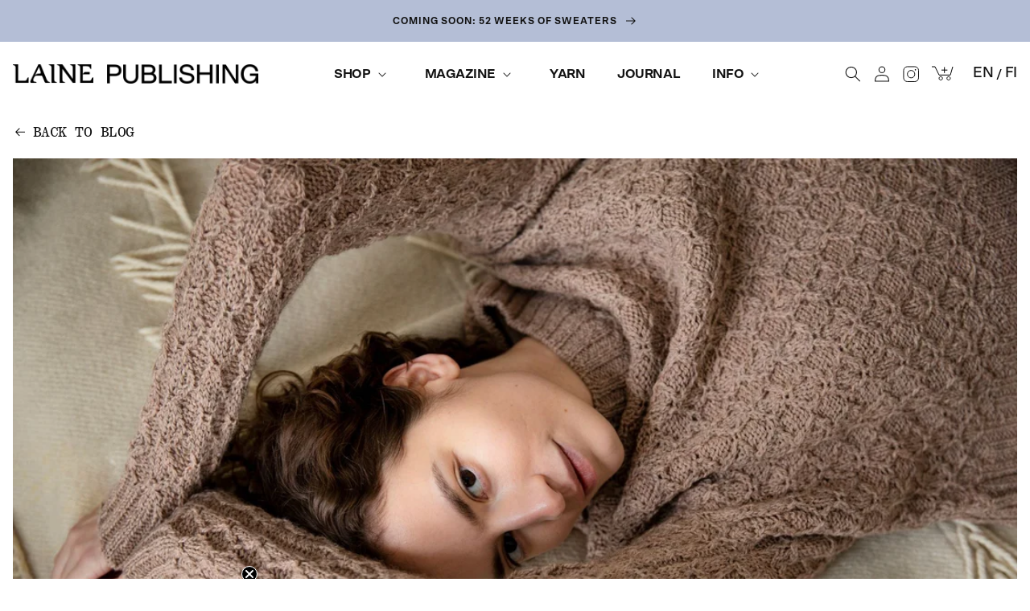

--- FILE ---
content_type: text/html; charset=utf-8
request_url: https://lainepublishing.com/blogs/pattern-previews/pattern-previews-for-textured-knits
body_size: 73393
content:
<!doctype html>
<html class="no-js" lang="en">
  <head>
	<script id="pandectes-rules">   /* PANDECTES-GDPR: DO NOT MODIFY AUTO GENERATED CODE OF THIS SCRIPT */      window.PandectesSettings = {"store":{"id":59883126942,"plan":"premium","theme":"Laine Live - Footer Links","primaryLocale":"en","adminMode":false,"headless":false,"storefrontRootDomain":"","checkoutRootDomain":"","storefrontAccessToken":""},"tsPublished":1746439822,"declaration":{"showPurpose":false,"showProvider":false,"declIntroText":"Our website uses cookies to provide you with better services, increase user experience and deliver more relevant advertising . You can make consent choices on this page. You can continue with necessary cookies if you wish.  Necessary cookies are always enabled unless you have blocked them in your browser settings. They enable various functionalities, such as logging in. Without these cookies, our website will not function properly and you will not be able to, for instance, log in to our web site or finalise your online shopping. Remember that you can always edit your preferences later by selecting “cookie preferences” at the footer of the page.","showDateGenerated":false},"language":{"unpublished":[],"languageMode":"Multilingual","fallbackLanguage":"en","languageDetection":"locale","languagesSupported":["fi"]},"texts":{"managed":{"headerText":{"en":"You came for knitting, but first, we offer you cookies.","fi":"Tervetuloa inspiroitumaan sivuillemme!"},"consentText":{"en":"Our website uses cookies to provide you with better services. Cookies help us to improve user experience and the relevance of advertising. They are also used to analyse traffic. Choose 'accept' to give permission or make more detailed choices by clicking 'preferences’.","fi":"Evästeiden avulla tarjoamme sinulle parempia palveluja, jolloin sivuston käyttö ja mainonnan osuvuus paranevat. Käytämme evästeitä myös kävijämäärien mittaamiseen. Painamalla  \"hyväksy\" annat suostumuksesi evästeiden käyttämiseen. Voit tehdä tarkempia suostumusvalintoja valitsemalla \"asetukset\"."},"linkText":{"en":"Learn more","fi":"Lisätietoja"},"imprintText":{"en":"Imprint","fi":"Jälki"},"googleLinkText":{"en":"Google's Privacy Terms","fi":"Googlen tietosuojaehdot"},"allowButtonText":{"en":"Accept","fi":"Hyväksy"},"denyButtonText":{"en":"Decline","fi":"Hylkää"},"dismissButtonText":{"en":"Ok","fi":"Ok"},"leaveSiteButtonText":{"en":"Leave this site","fi":"Poistu sivustolta"},"preferencesButtonText":{"en":"Preferences","fi":"Asetukset"},"cookiePolicyText":{"en":"Cookie policy","fi":"Evästekäytäntö"},"preferencesPopupTitleText":{"en":"Here you can manage your consent preferences","fi":"Hallitse suostumusasetuksia"},"preferencesPopupIntroText":{"en":"Our website uses cookies to provide you with better services, increase user experience and deliver more relevant advertising . You can make consent choices on this page. You can continue with necessary cookies if you wish.  Necessary cookies are always enabled unless you have blocked them in your browser settings. They enable various functionalities, such as logging in. Without these cookies, our website will not function properly and you will not be able to, for instance, log in to our web site or finalise your online shopping. Remember that you can always edit your preferences later by selecting “cookie preferences” at the footer of the page.","fi":"Ihanaa, että löysit sivuillemme! Hyödynnämme sivustollamme keksejä eli evästeitä. Niiden avulla voimme taata sinulle parempia palveluita, lisätä sivustomme käyttömukavuutta sekä tarjota osuvampaa mainontaa. Voit tehdä tarkempia suostumusvalintoja tällä sivulla. Voit halutessasi jatkaa välttämättömillä evästeillä. Välttämättömät evästeet ovat käytössä aina, ellet ole estänyt niitä selaimen asetuksista. Välttämättömät evästeet mahdollistavat erilaisia toiminnallisuuksia, kuten sisäänkirjautumisen. Sivustomme ei toimi kunnolla ilman näitä evästeitä, etkä voi esimerkiksi kirjautua sivustollemme tai tehdä verkkokauppaostoksia loppuun.  Voit aina muokata evästeasetuksiasi myöhemmin valitsemalla ”evästeasetukset” sivuston alareunassa."},"preferencesPopupSaveButtonText":{"en":"Save preferences","fi":"Tallenna asetukset"},"preferencesPopupCloseButtonText":{"en":"Close","fi":"Sulje"},"preferencesPopupAcceptAllButtonText":{"en":"Accept all","fi":"Hyväksy kaikki"},"preferencesPopupRejectAllButtonText":{"en":"Reject all","fi":"Hylkää kaikki"},"cookiesDetailsText":{"en":"Cookies details","fi":"Evästeiden tiedot"},"preferencesPopupAlwaysAllowedText":{"en":"Always allowed","fi":"aina sallittu"},"accessSectionParagraphText":{"en":"You have the right to request access to your data at any time.","fi":"Sinulla on oikeus päästä käsiksi tietoihisi milloin tahansa."},"accessSectionTitleText":{"en":"Data portability","fi":"Tietojen siirrettävyys"},"accessSectionAccountInfoActionText":{"en":"Personal data","fi":"Henkilökohtaiset tiedot"},"accessSectionDownloadReportActionText":{"en":"Request export","fi":"Lataa kaikki"},"accessSectionGDPRRequestsActionText":{"en":"Data subject requests","fi":"Rekisteröidyn pyynnöt"},"accessSectionOrdersRecordsActionText":{"en":"Orders","fi":"Tilaukset"},"rectificationSectionParagraphText":{"en":"You have the right to request your data to be updated whenever you think it is appropriate.","fi":"Sinulla on oikeus pyytää tietojesi päivittämistä aina, kun pidät sitä tarpeellisena."},"rectificationSectionTitleText":{"en":"Data Rectification","fi":"Tietojen oikaisu"},"rectificationCommentPlaceholder":{"en":"Describe what you want to be updated","fi":"Kuvaile, mitä haluat päivittää"},"rectificationCommentValidationError":{"en":"Comment is required","fi":"Kommentti vaaditaan"},"rectificationSectionEditAccountActionText":{"en":"Request an update","fi":"Pyydä päivitystä"},"erasureSectionTitleText":{"en":"Right to be forgotten","fi":"Oikeus tulla unohdetuksi"},"erasureSectionParagraphText":{"en":"You have the right to ask all your data to be erased. After that, you will no longer be able to access your account.","fi":"Sinulla on oikeus pyytää, että kaikki tietosi poistetaan. Tämän jälkeen et voi enää käyttää tiliäsi."},"erasureSectionRequestDeletionActionText":{"en":"Request personal data deletion","fi":"Pyydä henkilötietojen poistamista"},"consentDate":{"en":"Consent date","fi":"Suostumuspäivä"},"consentId":{"en":"Consent ID","fi":"Suostumustunnus"},"consentSectionChangeConsentActionText":{"en":"Change consent preference","fi":"Muuta suostumusasetusta"},"consentSectionConsentedText":{"en":"You consented to the cookies policy of this website on","fi":"Hyväksyit tämän verkkosivuston evästekäytännön"},"consentSectionNoConsentText":{"en":"You have not consented to the cookies policy of this website.","fi":"Et ole suostunut tämän verkkosivuston evästekäytäntöön."},"consentSectionTitleText":{"en":"Your cookie consent","fi":"Evästeen suostumuksesi"},"consentStatus":{"en":"Consent preference","fi":"Suostumusasetus"},"confirmationFailureMessage":{"en":"Your request was not verified. Please try again and if problem persists, contact store owner for assistance","fi":"Pyyntöäsi ei vahvistettu. Yritä uudelleen. Jos ongelma jatkuu, ota yhteyttä myymälän omistajaan"},"confirmationFailureTitle":{"en":"A problem occurred","fi":"Tapahtui ongelma"},"confirmationSuccessMessage":{"en":"We will soon get back to you as to your request.","fi":"Palaamme sinulle pian pyyntösi suhteen."},"confirmationSuccessTitle":{"en":"Your request is verified","fi":"Pyyntösi on vahvistettu"},"guestsSupportEmailFailureMessage":{"en":"Your request was not submitted. Please try again and if problem persists, contact store owner for assistance.","fi":"Pyyntöäsi ei lähetetty. Yritä uudelleen ja jos ongelma jatkuu, ota yhteyttä myymälän omistajaan."},"guestsSupportEmailFailureTitle":{"en":"A problem occurred","fi":"Tapahtui ongelma"},"guestsSupportEmailPlaceholder":{"en":"E-mail address","fi":"Sähköpostiosoite"},"guestsSupportEmailSuccessMessage":{"en":"If you are registered as a customer of this store, you will soon receive an email with instructions on how to proceed.","fi":"Jos olet rekisteröitynyt tämän myymälän asiakkaaksi, saat pian sähköpostiviestin, jossa on ohjeet jatkamisesta."},"guestsSupportEmailSuccessTitle":{"en":"Thank you for your request","fi":"Kiitos pyynnöstäsi"},"guestsSupportEmailValidationError":{"en":"Email is not valid","fi":"Sähköpostiosoite ei kelpaa"},"guestsSupportInfoText":{"en":"Please login with your customer account to further proceed.","fi":"Kirjaudu sisään asiakastililläsi jatkaaksesi."},"submitButton":{"en":"Submit","fi":"Lähetä"},"submittingButton":{"en":"Submitting...","fi":"Lähetetään ..."},"cancelButton":{"en":"Cancel","fi":"Peruuttaa"},"declIntroText":{"en":"Our website uses cookies to provide you with better services, increase user experience and deliver more relevant advertising . You can make consent choices on this page. You can continue with necessary cookies if you wish.  Necessary cookies are always enabled unless you have blocked them in your browser settings. They enable various functionalities, such as logging in. Without these cookies, our website will not function properly and you will not be able to, for instance, log in to our web site or finalise your online shopping. Remember that you can always edit your preferences later by selecting “cookie preferences” at the footer of the page.","fi":"Käytämme evästeitä optimoidaksemme verkkosivuston toimivuutta, analysoidaksemme suorituskykyä ja tarjotaksemme sinulle henkilökohtaisen käyttökokemuksen. Jotkut evästeet ovat välttämättömiä, jotta sivusto toimisi ja toimisi oikein. Näitä evästeitä ei voi poistaa käytöstä. Tässä ikkunassa voit hallita evästeasetuksiasi."},"declName":{"en":"Name","fi":"Nimi"},"declPurpose":{"en":"Purpose","fi":"Tarkoitus"},"declType":{"en":"Type","fi":"Tyyppi"},"declRetention":{"en":"Retention","fi":"Säilyttäminen"},"declProvider":{"en":"Provider","fi":"Palveluntarjoaja"},"declFirstParty":{"en":"First-party","fi":"First-party"},"declThirdParty":{"en":"Third-party","fi":"Kolmas osapuoli"},"declSeconds":{"en":"seconds","fi":"sekuntia"},"declMinutes":{"en":"minutes","fi":"minuuttia"},"declHours":{"en":"hours","fi":"tuntia"},"declDays":{"en":"days","fi":"päivää"},"declMonths":{"en":"months","fi":"kuukaudet"},"declYears":{"en":"years","fi":"vuotta"},"declSession":{"en":"Session","fi":"istunto"},"declDomain":{"en":"Domain","fi":"Verkkotunnus"},"declPath":{"en":"Path","fi":"Polku"}},"categories":{"strictlyNecessaryCookiesTitleText":{"en":"Strictly necessary cookies","fi":"Ehdottomasti välttämättömät evästeet"},"strictlyNecessaryCookiesDescriptionText":{"en":"These cookies are essential in order to enable you to move around the website and use its features, such as accessing secure areas of the website. The website cannot function properly without these cookies.","fi":"Nämä evästeet ovat välttämättömiä, jotta voit liikkua verkkosivustolla ja käyttää sen ominaisuuksia, kuten pääsyä verkkosivuston suojattuihin alueisiin. Verkkosivusto ei voi toimia kunnolla ilman näitä evästeitä."},"functionalityCookiesTitleText":{"en":"Functional cookies","fi":"Toiminnalliset evästeet"},"functionalityCookiesDescriptionText":{"en":"These cookies enable the site to provide enhanced functionality and personalisation. They may be set by us or by third party providers whose services we have added to our pages. If you do not allow these cookies then some or all of these services may not function properly.","fi":"Nämä evästeet antavat sivustolle mahdollisuuden parantaa toimintoja ja personointia. Voimme asettaa ne itse tai kolmannen osapuolen palveluntarjoajat, joiden palvelut olemme lisänneet sivuillemme. Jos et salli näitä evästeitä, jotkut tai kaikki näistä palveluista eivät ehkä toimi oikein."},"performanceCookiesTitleText":{"en":"Performance cookies","fi":"Suorituskykyevästeet"},"performanceCookiesDescriptionText":{"en":"These cookies enable us to monitor and improve the performance of our website. For example, they allow us to count visits, identify traffic sources and see which parts of the site are most popular.","fi":"Näiden evästeiden avulla voimme seurata ja parantaa verkkosivustomme suorituskykyä. Niiden avulla voimme esimerkiksi laskea käyntejä, tunnistaa liikenteen lähteet ja nähdä, mitkä sivuston osat ovat suosituimpia."},"targetingCookiesTitleText":{"en":"Targeting cookies","fi":"Kohdistusevästeet"},"targetingCookiesDescriptionText":{"en":"These cookies may be set through our site by our advertising partners. They may be used by those companies to build a profile of your interests and show you relevant adverts on other sites.    They do not store directly personal information, but are based on uniquely identifying your browser and internet device. If you do not allow these cookies, you will experience less targeted advertising.","fi":"Mainostajamme voivat asettaa nämä evästeet sivustollamme. Nämä yritykset voivat käyttää niitä rakentaakseen kiinnostuksen kohteidesi profiilin ja näyttääkseen sinulle osuvia mainoksia muilla sivustoilla. Ne eivät tallenna suoraan henkilökohtaisia tietoja, mutta perustuvat selaimen ja Internet -laitteen yksilölliseen tunnistamiseen. Jos et salli näitä evästeitä, kohdistat vähemmän mainontaa."},"unclassifiedCookiesTitleText":{"en":"Unclassified cookies","fi":"Luokittelemattomat evästeet"},"unclassifiedCookiesDescriptionText":{"en":"Unclassified cookies are cookies that we are in the process of classifying, together with the providers of individual cookies.","fi":"Luokittelemattomat evästeet ovat evästeitä, joita luokittelemme parhaillaan yhdessä yksittäisten evästeiden tarjoajien kanssa."}},"auto":{}},"library":{"previewMode":false,"fadeInTimeout":0,"defaultBlocked":7,"showLink":true,"showImprintLink":false,"showGoogleLink":false,"enabled":true,"cookie":{"expiryDays":365,"secure":true,"domain":""},"dismissOnScroll":false,"dismissOnWindowClick":false,"dismissOnTimeout":false,"palette":{"popup":{"background":"#FFFFFF","backgroundForCalculations":{"a":1,"b":255,"g":255,"r":255},"text":"#000000"},"button":{"background":"#000000","backgroundForCalculations":{"a":1,"b":0,"g":0,"r":0},"text":"#FFFFFF","textForCalculation":{"a":1,"b":255,"g":255,"r":255},"border":"transparent"}},"content":{"href":"https://lainepublishing.com/policies/privacy-policy","imprintHref":"/","close":"&#10005;","target":"_blank","logo":""},"window":"<div role=\"dialog\" aria-live=\"polite\" aria-label=\"cookieconsent\" aria-describedby=\"cookieconsent:desc\" id=\"pandectes-banner\" class=\"cc-window-wrapper cc-overlay-wrapper\"><div class=\"pd-cookie-banner-window cc-window {{classes}}\"><!--googleoff: all-->{{children}}<!--googleon: all--></div></div>","compliance":{"custom":"<div class=\"cc-compliance cc-highlight\">{{preferences}}{{deny}}{{allow}}</div>"},"type":"custom","layouts":{"basic":"{{header}}{{messagelink}}{{compliance}}{{close}}"},"position":"overlay","theme":"block","revokable":true,"animateRevokable":true,"revokableReset":false,"revokableLogoUrl":"https://cdn.shopify.com/s/files/1/0598/8312/6942/t/50/assets/pandectes-reopen-logo.png?v=1746436881","revokablePlacement":"bottom-left","revokableMarginHorizontal":20,"revokableMarginVertical":15,"static":false,"autoAttach":true,"hasTransition":true,"blacklistPage":[""],"elements":{"close":"<button aria-label=\"dismiss cookie message\" type=\"button\" tabindex=\"0\" class=\"cc-close\">{{close}}</button>","dismiss":"<button aria-label=\"dismiss cookie message\" type=\"button\" tabindex=\"0\" class=\"cc-btn cc-btn-decision cc-dismiss\">{{dismiss}}</button>","allow":"<button aria-label=\"allow cookies\" type=\"button\" tabindex=\"0\" class=\"cc-btn cc-btn-decision cc-allow\">{{allow}}</button>","deny":"<button aria-label=\"deny cookies\" type=\"button\" tabindex=\"0\" class=\"cc-btn cc-btn-decision cc-deny\">{{deny}}</button>","preferences":"<button aria-label=\"settings cookies\" tabindex=\"0\" type=\"button\" class=\"cc-btn cc-settings\" onclick=\"Pandectes.fn.openPreferences()\">{{preferences}}</button>"}},"geolocation":{"brOnly":false,"caOnly":false,"euOnly":false},"dsr":{"guestsSupport":false,"accessSectionDownloadReportAuto":false},"banner":{"resetTs":1660897998,"extraCss":"        .cc-banner-logo {max-width: 36em!important;}    @media(min-width: 768px) {.cc-window.cc-floating{max-width: 36em!important;width: 36em!important;}}    .cc-message, .pd-cookie-banner-window .cc-header, .cc-logo {text-align: left}    .cc-window-wrapper{z-index: 2147483647;-webkit-transition: opacity 1s ease;  transition: opacity 1s ease;}    .cc-window{z-index: 2147483647;font-family: inherit;}    .pd-cookie-banner-window .cc-header{font-family: inherit;}    .pd-cp-ui{font-family: inherit; background-color: #FFFFFF;color:#000000;}    button.pd-cp-btn, a.pd-cp-btn{background-color:#000000;color:#FFFFFF!important;}    input + .pd-cp-preferences-slider{background-color: rgba(0, 0, 0, 0.3)}    .pd-cp-scrolling-section::-webkit-scrollbar{background-color: rgba(0, 0, 0, 0.3)}    input:checked + .pd-cp-preferences-slider{background-color: rgba(0, 0, 0, 1)}    .pd-cp-scrolling-section::-webkit-scrollbar-thumb {background-color: rgba(0, 0, 0, 1)}    .pd-cp-ui-close{color:#000000;}    .pd-cp-preferences-slider:before{background-color: #FFFFFF}    .pd-cp-title:before {border-color: #000000!important}    .pd-cp-preferences-slider{background-color:#000000}    .pd-cp-toggle{color:#000000!important}    @media(max-width:699px) {.pd-cp-ui-close-top svg {fill: #000000}}    .pd-cp-toggle:hover,.pd-cp-toggle:visited,.pd-cp-toggle:active{color:#000000!important}    .pd-cookie-banner-window {box-shadow: 0 0 18px rgb(0 0 0 / 20%);}  .cc-deny {  background-color: white !important;  color: black !important;  border: 2px solid black !important;}","customJavascript":{},"showPoweredBy":false,"logoHeight":40,"revokableTrigger":false,"hybridStrict":false,"cookiesBlockedByDefault":"7","isActive":true,"implicitSavePreferences":true,"cookieIcon":false,"blockBots":false,"showCookiesDetails":true,"hasTransition":true,"blockingPage":false,"showOnlyLandingPage":false,"leaveSiteUrl":"https://www.google.com","linkRespectStoreLang":true},"cookies":{"0":[{"name":"secure_customer_sig","type":"http","domain":"lainepublishing.com","path":"/","provider":"Shopify","firstParty":true,"retention":"1 year(s)","expires":1,"unit":"declYears","purpose":{"en":"Used in connection with customer login.","fi":"Käytetään asiakkaan kirjautumisen yhteydessä."}},{"name":"cart_currency","type":"http","domain":"lainepublishing.com","path":"/","provider":"Shopify","firstParty":true,"retention":"14 day(s)","expires":14,"unit":"declDays","purpose":{"en":"The cookie is necessary for the secure checkout and payment function on the website. This function is provided by shopify.com.","fi":"Eväste on välttämätön verkkosivuston turvallisen kassa- ja maksutoiminnon kannalta. Tämän toiminnon tarjoaa shopify.com."}},{"name":"localization","type":"http","domain":"lainepublishing.com","path":"/","provider":"Shopify","firstParty":true,"retention":"1 year(s)","expires":1,"unit":"declYears","purpose":{"en":"Shopify store localization","fi":"Shopify-myymälän lokalisointi"}},{"name":"secure_customer_sig","type":"http","domain":"lainepublishing.com","path":"/","provider":"Shopify","firstParty":true,"retention":"1 year(s)","expires":1,"unit":"declYears","purpose":{"en":"Used in connection with customer login.","fi":"Käytetään asiakkaan kirjautumisen yhteydessä."}},{"name":"cart_currency","type":"http","domain":"lainepublishing.com","path":"/","provider":"Shopify","firstParty":true,"retention":"14 day(s)","expires":14,"unit":"declDays","purpose":{"en":"The cookie is necessary for the secure checkout and payment function on the website. This function is provided by shopify.com.","fi":"Eväste on välttämätön verkkosivuston turvallisen kassa- ja maksutoiminnon kannalta. Tämän toiminnon tarjoaa shopify.com."}},{"name":"localization","type":"http","domain":"lainepublishing.com","path":"/","provider":"Shopify","firstParty":true,"retention":"1 year(s)","expires":1,"unit":"declYears","purpose":{"en":"Shopify store localization","fi":"Shopify-myymälän lokalisointi"}},{"name":"cart_ts","type":"http","domain":"lainepublishing.com","path":"/","provider":"Shopify","firstParty":true,"retention":"14 day(s)","expires":14,"unit":"declDays","purpose":{"en":"Used in connection with checkout.","fi":"Käytetään kassan yhteydessä."}},{"name":"cart","type":"http","domain":"lainepublishing.com","path":"/","provider":"Shopify","firstParty":true,"retention":"14 day(s)","expires":14,"unit":"declDays","purpose":{"en":"Necessary for the shopping cart functionality on the website.","fi":"Välttämätön verkkosivuston ostoskoritoiminnalle."}},{"name":"_tracking_consent","type":"http","domain":".lainepublishing.com","path":"/","provider":"Shopify","firstParty":true,"retention":"1 year(s)","expires":1,"unit":"declYears","purpose":{"en":"Tracking preferences.","fi":"Seurantaasetukset."}},{"name":"_secure_session_id","type":"http","domain":"lainepublishing.com","path":"/","provider":"Shopify","firstParty":true,"retention":"24 hour(s)","expires":24,"unit":"declHours","purpose":{"en":"Used in connection with navigation through a storefront."}},{"name":"cart_ver","type":"http","domain":"lainepublishing.com","path":"/","provider":"Shopify","firstParty":true,"retention":"14 day(s)","expires":14,"unit":"declDays","purpose":{"en":"Used in connection with shopping cart.","fi":"Käytetty ostoskorin yhteydessä."}},{"name":"cart_sig","type":"http","domain":"lainepublishing.com","path":"/","provider":"Shopify","firstParty":true,"retention":"14 day(s)","expires":14,"unit":"declDays","purpose":{"en":"Shopify analytics.","fi":"Shopify-analytiikka."}}],"1":[{"name":"_pandectes_gdpr","type":"http","domain":"lainepublishing.com","path":"/","provider":"Pandectes","firstParty":true,"retention":"1 year(s)","expires":1,"unit":"declYears","purpose":{"en":"Used for the functionality of the cookies consent banner.","fi":"Käytetään evästeiden suostumusbannerin toimintaan."}},{"name":"_shopify_sa_t","type":"http","domain":".lainepublishing.com","path":"/","provider":"Shopify","firstParty":true,"retention":"30 minute(s)","expires":30,"unit":"declMinutes","purpose":{"en":"Shopify analytics relating to marketing & referrals.","fi":"Shopifyn markkinointiin ja viittauksiin liittyvä analytiikka."}},{"name":"_s","type":"http","domain":".lainepublishing.com","path":"/","provider":"Shopify","firstParty":true,"retention":"30 minute(s)","expires":30,"unit":"declMinutes","purpose":{"en":"Shopify analytics."}},{"name":"_y","type":"http","domain":".lainepublishing.com","path":"/","provider":"Shopify","firstParty":true,"retention":"1 year(s)","expires":1,"unit":"declYears","purpose":{"en":"Shopify analytics."}},{"name":"_shopify_y","type":"http","domain":".lainepublishing.com","path":"/","provider":"Shopify","firstParty":true,"retention":"1 year(s)","expires":1,"unit":"declYears","purpose":{"en":"Shopify analytics.","fi":"Shopify-analytiikka."}},{"name":"_orig_referrer","type":"http","domain":".lainepublishing.com","path":"/","provider":"Shopify","firstParty":true,"retention":"14 day(s)","expires":14,"unit":"declDays","purpose":{"en":"Tracks landing pages.","fi":"Seuraa aloitussivuja."}},{"name":"_shopify_s","type":"http","domain":".lainepublishing.com","path":"/","provider":"Shopify","firstParty":true,"retention":"30 minute(s)","expires":30,"unit":"declMinutes","purpose":{"en":"Shopify analytics.","fi":"Shopify-analytiikka."}},{"name":"_landing_page","type":"http","domain":".lainepublishing.com","path":"/","provider":"Shopify","firstParty":true,"retention":"14 day(s)","expires":14,"unit":"declDays","purpose":{"en":"Tracks landing pages.","fi":"Seuraa aloitussivuja."}},{"name":"_shopify_sa_p","type":"http","domain":".lainepublishing.com","path":"/","provider":"Shopify","firstParty":true,"retention":"30 minute(s)","expires":30,"unit":"declMinutes","purpose":{"en":"Shopify analytics relating to marketing & referrals.","fi":"Shopifyn markkinointiin ja viittauksiin liittyvä analytiikka."}},{"name":"_pandectes_gdpr","type":"http","domain":"lainepublishing.com","path":"/","provider":"Pandectes","firstParty":true,"retention":"1 year(s)","expires":1,"unit":"declYears","purpose":{"en":"Used for the functionality of the cookies consent banner.","fi":"Käytetään evästeiden suostumusbannerin toimintaan."}},{"name":"_shopify_sa_t","type":"http","domain":".lainepublishing.com","path":"/","provider":"Shopify","firstParty":true,"retention":"30 minute(s)","expires":30,"unit":"declMinutes","purpose":{"en":"Shopify analytics relating to marketing & referrals.","fi":"Shopifyn markkinointiin ja viittauksiin liittyvä analytiikka."}},{"name":"_s","type":"http","domain":".lainepublishing.com","path":"/","provider":"Shopify","firstParty":true,"retention":"30 minute(s)","expires":30,"unit":"declMinutes","purpose":{"en":"Shopify analytics."}},{"name":"_y","type":"http","domain":".lainepublishing.com","path":"/","provider":"Shopify","firstParty":true,"retention":"1 year(s)","expires":1,"unit":"declYears","purpose":{"en":"Shopify analytics."}},{"name":"_shopify_y","type":"http","domain":".lainepublishing.com","path":"/","provider":"Shopify","firstParty":true,"retention":"1 year(s)","expires":1,"unit":"declYears","purpose":{"en":"Shopify analytics.","fi":"Shopify-analytiikka."}},{"name":"_orig_referrer","type":"http","domain":".lainepublishing.com","path":"/","provider":"Shopify","firstParty":true,"retention":"14 day(s)","expires":14,"unit":"declDays","purpose":{"en":"Tracks landing pages.","fi":"Seuraa aloitussivuja."}},{"name":"_shopify_s","type":"http","domain":".lainepublishing.com","path":"/","provider":"Shopify","firstParty":true,"retention":"30 minute(s)","expires":30,"unit":"declMinutes","purpose":{"en":"Shopify analytics.","fi":"Shopify-analytiikka."}},{"name":"_landing_page","type":"http","domain":".lainepublishing.com","path":"/","provider":"Shopify","firstParty":true,"retention":"14 day(s)","expires":14,"unit":"declDays","purpose":{"en":"Tracks landing pages.","fi":"Seuraa aloitussivuja."}},{"name":"_shopify_sa_p","type":"http","domain":".lainepublishing.com","path":"/","provider":"Shopify","firstParty":true,"retention":"30 minute(s)","expires":30,"unit":"declMinutes","purpose":{"en":"Shopify analytics relating to marketing & referrals.","fi":"Shopifyn markkinointiin ja viittauksiin liittyvä analytiikka."}}],"2":[{"name":"_gat","type":"http","domain":".lainepublishing.com","path":"/","provider":"Google","firstParty":true,"retention":"30 second(s)","expires":30,"unit":"declSeconds","purpose":{"en":"Cookie is placed by Google Analytics to filter requests from bots.","fi":"Google Analytics asettaa evästeen suodattamaan pyyntöjä roboteista."}},{"name":"_ga","type":"http","domain":".lainepublishing.com","path":"/","provider":"Google","firstParty":true,"retention":"1 year(s)","expires":1,"unit":"declYears","purpose":{"en":"Cookie is set by Google Analytics with unknown functionality","fi":"Google Analytics asettaa evästeen tuntemattomilla toiminnoilla"}},{"name":"_gid","type":"http","domain":".lainepublishing.com","path":"/","provider":"Google","firstParty":true,"retention":"24 hour(s)","expires":24,"unit":"declHours","purpose":{"en":"Cookie is placed by Google Analytics to count and track pageviews.","fi":"Google Analytics asettaa evästeen sivun katseluiden laskemiseen ja seurantaan."}},{"name":"_gat","type":"http","domain":".lainepublishing.com","path":"/","provider":"Google","firstParty":true,"retention":"30 second(s)","expires":30,"unit":"declSeconds","purpose":{"en":"Cookie is placed by Google Analytics to filter requests from bots.","fi":"Google Analytics asettaa evästeen suodattamaan pyyntöjä roboteista."}},{"name":"_ga","type":"http","domain":".lainepublishing.com","path":"/","provider":"Google","firstParty":true,"retention":"1 year(s)","expires":1,"unit":"declYears","purpose":{"en":"Cookie is set by Google Analytics with unknown functionality","fi":"Google Analytics asettaa evästeen tuntemattomilla toiminnoilla"}},{"name":"_gid","type":"http","domain":".lainepublishing.com","path":"/","provider":"Google","firstParty":true,"retention":"24 hour(s)","expires":24,"unit":"declHours","purpose":{"en":"Cookie is placed by Google Analytics to count and track pageviews.","fi":"Google Analytics asettaa evästeen sivun katseluiden laskemiseen ja seurantaan."}}],"4":[{"name":"__kla_id","type":"http","domain":"lainepublishing.com","path":"/","provider":"Klaviyo","firstParty":true,"retention":"1 year(s)","expires":1,"unit":"declYears","purpose":{"en":"Tracks when someone clicks through a Klaviyo email to your website.","fi":"Seuraa, kun joku napsauttaa Klaviyo-sähköpostia verkkosivustollesi"}},{"name":"_fbp","type":"http","domain":".lainepublishing.com","path":"/","provider":"Facebook","firstParty":true,"retention":"90 day(s)","expires":90,"unit":"declDays","purpose":{"en":"Cookie is placed by Facebook to track visits across websites.","fi":"Facebook asettaa evästeen seuraamaan vierailuja eri verkkosivustoilla."}},{"name":"__kla_id","type":"http","domain":"lainepublishing.com","path":"/","provider":"Klaviyo","firstParty":true,"retention":"1 year(s)","expires":1,"unit":"declYears","purpose":{"en":"Tracks when someone clicks through a Klaviyo email to your website.","fi":"Seuraa, kun joku napsauttaa Klaviyo-sähköpostia verkkosivustollesi"}},{"name":"_fbp","type":"http","domain":".lainepublishing.com","path":"/","provider":"Facebook","firstParty":true,"retention":"90 day(s)","expires":90,"unit":"declDays","purpose":{"en":"Cookie is placed by Facebook to track visits across websites.","fi":"Facebook asettaa evästeen seuraamaan vierailuja eri verkkosivustoilla."}}],"8":[]},"blocker":{"isActive":true,"googleConsentMode":{"id":"","analyticsId":"","adwordsId":"","isActive":true,"adStorageCategory":4,"analyticsStorageCategory":2,"personalizationStorageCategory":1,"functionalityStorageCategory":1,"customEvent":true,"securityStorageCategory":0,"redactData":true,"urlPassthrough":false,"dataLayerProperty":"dataLayer","waitForUpdate":0,"useNativeChannel":true},"facebookPixel":{"id":"1413102865772001","isActive":true,"ldu":true},"microsoft":{},"rakuten":{"isActive":false,"cmp":false,"ccpa":false},"klaviyoIsActive":false,"gpcIsActive":false,"defaultBlocked":7,"patterns":{"whiteList":[],"blackList":{"1":["https://static.hotjar.com/c/hotjar","https://www.clarity.ms/tag"],"2":["https://js.smile.io"],"4":["https://static.klaviyo.com/onsite/js/klaviyo.js","https://s.pinimg.com/ct/core.js","https://s.adroll.com/j/","googletagmanager.com/gtag/js\\?id=AW","https://analytics.tiktok.com/i18n/pixel/sdk.js","(https://static.ads-twitter.com/uwt.js|https://static.ads-twitter.com/oct.js)"],"8":[]},"iframesWhiteList":[],"iframesBlackList":{"1":[],"2":[],"4":[],"8":[]},"beaconsWhiteList":[],"beaconsBlackList":{"1":[],"2":[],"4":[],"8":[]}}}}      !function(){"use strict";window.PandectesRules=window.PandectesRules||{},window.PandectesRules.manualBlacklist={1:[],2:[],4:[]},window.PandectesRules.blacklistedIFrames={1:[],2:[],4:[]},window.PandectesRules.blacklistedCss={1:[],2:[],4:[]},window.PandectesRules.blacklistedBeacons={1:[],2:[],4:[]};var e="javascript/blocked";function t(e){return new RegExp(e.replace(/[/\\.+?$()]/g,"\\$&").replace("*","(.*)"))}var n=function(e){var t=arguments.length>1&&void 0!==arguments[1]?arguments[1]:"log";new URLSearchParams(window.location.search).get("log")&&console[t]("PandectesRules: ".concat(e))};function a(e){var t=document.createElement("script");t.async=!0,t.src=e,document.head.appendChild(t)}function r(e,t){var n=Object.keys(e);if(Object.getOwnPropertySymbols){var a=Object.getOwnPropertySymbols(e);t&&(a=a.filter((function(t){return Object.getOwnPropertyDescriptor(e,t).enumerable}))),n.push.apply(n,a)}return n}function o(e){for(var t=1;t<arguments.length;t++){var n=null!=arguments[t]?arguments[t]:{};t%2?r(Object(n),!0).forEach((function(t){s(e,t,n[t])})):Object.getOwnPropertyDescriptors?Object.defineProperties(e,Object.getOwnPropertyDescriptors(n)):r(Object(n)).forEach((function(t){Object.defineProperty(e,t,Object.getOwnPropertyDescriptor(n,t))}))}return e}function i(e){var t=function(e,t){if("object"!=typeof e||!e)return e;var n=e[Symbol.toPrimitive];if(void 0!==n){var a=n.call(e,t||"default");if("object"!=typeof a)return a;throw new TypeError("@@toPrimitive must return a primitive value.")}return("string"===t?String:Number)(e)}(e,"string");return"symbol"==typeof t?t:t+""}function s(e,t,n){return(t=i(t))in e?Object.defineProperty(e,t,{value:n,enumerable:!0,configurable:!0,writable:!0}):e[t]=n,e}function c(e,t){return function(e){if(Array.isArray(e))return e}(e)||function(e,t){var n=null==e?null:"undefined"!=typeof Symbol&&e[Symbol.iterator]||e["@@iterator"];if(null!=n){var a,r,o,i,s=[],c=!0,l=!1;try{if(o=(n=n.call(e)).next,0===t){if(Object(n)!==n)return;c=!1}else for(;!(c=(a=o.call(n)).done)&&(s.push(a.value),s.length!==t);c=!0);}catch(e){l=!0,r=e}finally{try{if(!c&&null!=n.return&&(i=n.return(),Object(i)!==i))return}finally{if(l)throw r}}return s}}(e,t)||d(e,t)||function(){throw new TypeError("Invalid attempt to destructure non-iterable instance.\nIn order to be iterable, non-array objects must have a [Symbol.iterator]() method.")}()}function l(e){return function(e){if(Array.isArray(e))return u(e)}(e)||function(e){if("undefined"!=typeof Symbol&&null!=e[Symbol.iterator]||null!=e["@@iterator"])return Array.from(e)}(e)||d(e)||function(){throw new TypeError("Invalid attempt to spread non-iterable instance.\nIn order to be iterable, non-array objects must have a [Symbol.iterator]() method.")}()}function d(e,t){if(e){if("string"==typeof e)return u(e,t);var n=Object.prototype.toString.call(e).slice(8,-1);return"Object"===n&&e.constructor&&(n=e.constructor.name),"Map"===n||"Set"===n?Array.from(e):"Arguments"===n||/^(?:Ui|I)nt(?:8|16|32)(?:Clamped)?Array$/.test(n)?u(e,t):void 0}}function u(e,t){(null==t||t>e.length)&&(t=e.length);for(var n=0,a=new Array(t);n<t;n++)a[n]=e[n];return a}var f=window.PandectesRulesSettings||window.PandectesSettings,g=!(void 0===window.dataLayer||!Array.isArray(window.dataLayer)||!window.dataLayer.some((function(e){return"pandectes_full_scan"===e.event}))),p=function(){var e,t=arguments.length>0&&void 0!==arguments[0]?arguments[0]:"_pandectes_gdpr",n=("; "+document.cookie).split("; "+t+"=");if(n.length<2)e={};else{var a=n.pop().split(";");e=window.atob(a.shift())}var r=function(e){try{return JSON.parse(e)}catch(e){return!1}}(e);return!1!==r?r:e}(),y=f.banner.isActive,h=f.blocker,w=h.defaultBlocked,v=h.patterns,m=p&&null!==p.preferences&&void 0!==p.preferences?p.preferences:null,b=g?0:y?null===m?w:m:0,_={1:!(1&b),2:!(2&b),4:!(4&b)},k=v.blackList,S=v.whiteList,L=v.iframesBlackList,C=v.iframesWhiteList,A=v.beaconsBlackList,P=v.beaconsWhiteList,O={blackList:[],whiteList:[],iframesBlackList:{1:[],2:[],4:[],8:[]},iframesWhiteList:[],beaconsBlackList:{1:[],2:[],4:[],8:[]},beaconsWhiteList:[]};[1,2,4].map((function(e){var n;_[e]||((n=O.blackList).push.apply(n,l(k[e].length?k[e].map(t):[])),O.iframesBlackList[e]=L[e].length?L[e].map(t):[],O.beaconsBlackList[e]=A[e].length?A[e].map(t):[])})),O.whiteList=S.length?S.map(t):[],O.iframesWhiteList=C.length?C.map(t):[],O.beaconsWhiteList=P.length?P.map(t):[];var E={scripts:[],iframes:{1:[],2:[],4:[]},beacons:{1:[],2:[],4:[]},css:{1:[],2:[],4:[]}},I=function(t,n){return t&&(!n||n!==e)&&(!O.blackList||O.blackList.some((function(e){return e.test(t)})))&&(!O.whiteList||O.whiteList.every((function(e){return!e.test(t)})))},j=function(e,t){var n=O.iframesBlackList[t],a=O.iframesWhiteList;return e&&(!n||n.some((function(t){return t.test(e)})))&&(!a||a.every((function(t){return!t.test(e)})))},B=function(e,t){var n=O.beaconsBlackList[t],a=O.beaconsWhiteList;return e&&(!n||n.some((function(t){return t.test(e)})))&&(!a||a.every((function(t){return!t.test(e)})))},T=new MutationObserver((function(e){for(var t=0;t<e.length;t++)for(var n=e[t].addedNodes,a=0;a<n.length;a++){var r=n[a],o=r.dataset&&r.dataset.cookiecategory;if(1===r.nodeType&&"LINK"===r.tagName){var i=r.dataset&&r.dataset.href;if(i&&o)switch(o){case"functionality":case"C0001":E.css[1].push(i);break;case"performance":case"C0002":E.css[2].push(i);break;case"targeting":case"C0003":E.css[4].push(i)}}}})),R=new MutationObserver((function(t){for(var a=0;a<t.length;a++)for(var r=t[a].addedNodes,o=function(){var t=r[i],a=t.src||t.dataset&&t.dataset.src,o=t.dataset&&t.dataset.cookiecategory;if(1===t.nodeType&&"IFRAME"===t.tagName){if(a){var s=!1;j(a,1)||"functionality"===o||"C0001"===o?(s=!0,E.iframes[1].push(a)):j(a,2)||"performance"===o||"C0002"===o?(s=!0,E.iframes[2].push(a)):(j(a,4)||"targeting"===o||"C0003"===o)&&(s=!0,E.iframes[4].push(a)),s&&(t.removeAttribute("src"),t.setAttribute("data-src",a))}}else if(1===t.nodeType&&"IMG"===t.tagName){if(a){var c=!1;B(a,1)?(c=!0,E.beacons[1].push(a)):B(a,2)?(c=!0,E.beacons[2].push(a)):B(a,4)&&(c=!0,E.beacons[4].push(a)),c&&(t.removeAttribute("src"),t.setAttribute("data-src",a))}}else if(1===t.nodeType&&"SCRIPT"===t.tagName){var l=t.type,d=!1;if(I(a,l)?(n("rule blocked: ".concat(a)),d=!0):a&&o?n("manually blocked @ ".concat(o,": ").concat(a)):o&&n("manually blocked @ ".concat(o,": inline code")),d){E.scripts.push([t,l]),t.type=e;t.addEventListener("beforescriptexecute",(function n(a){t.getAttribute("type")===e&&a.preventDefault(),t.removeEventListener("beforescriptexecute",n)})),t.parentElement&&t.parentElement.removeChild(t)}}},i=0;i<r.length;i++)o()})),D=document.createElement,z={src:Object.getOwnPropertyDescriptor(HTMLScriptElement.prototype,"src"),type:Object.getOwnPropertyDescriptor(HTMLScriptElement.prototype,"type")};window.PandectesRules.unblockCss=function(e){var t=E.css[e]||[];t.length&&n("Unblocking CSS for ".concat(e)),t.forEach((function(e){var t=document.querySelector('link[data-href^="'.concat(e,'"]'));t.removeAttribute("data-href"),t.href=e})),E.css[e]=[]},window.PandectesRules.unblockIFrames=function(e){var t=E.iframes[e]||[];t.length&&n("Unblocking IFrames for ".concat(e)),O.iframesBlackList[e]=[],t.forEach((function(e){var t=document.querySelector('iframe[data-src^="'.concat(e,'"]'));t.removeAttribute("data-src"),t.src=e})),E.iframes[e]=[]},window.PandectesRules.unblockBeacons=function(e){var t=E.beacons[e]||[];t.length&&n("Unblocking Beacons for ".concat(e)),O.beaconsBlackList[e]=[],t.forEach((function(e){var t=document.querySelector('img[data-src^="'.concat(e,'"]'));t.removeAttribute("data-src"),t.src=e})),E.beacons[e]=[]},window.PandectesRules.unblockInlineScripts=function(e){var t=1===e?"functionality":2===e?"performance":"targeting",a=document.querySelectorAll('script[type="javascript/blocked"][data-cookiecategory="'.concat(t,'"]'));n("unblockInlineScripts: ".concat(a.length," in ").concat(t)),a.forEach((function(e){var t=document.createElement("script");t.type="text/javascript",e.hasAttribute("src")?t.src=e.getAttribute("src"):t.textContent=e.textContent,document.head.appendChild(t),e.parentNode.removeChild(e)}))},window.PandectesRules.unblockInlineCss=function(e){var t=1===e?"functionality":2===e?"performance":"targeting",a=document.querySelectorAll('link[data-cookiecategory="'.concat(t,'"]'));n("unblockInlineCss: ".concat(a.length," in ").concat(t)),a.forEach((function(e){e.href=e.getAttribute("data-href")}))},window.PandectesRules.unblock=function(e){e.length<1?(O.blackList=[],O.whiteList=[],O.iframesBlackList=[],O.iframesWhiteList=[]):(O.blackList&&(O.blackList=O.blackList.filter((function(t){return e.every((function(e){return"string"==typeof e?!t.test(e):e instanceof RegExp?t.toString()!==e.toString():void 0}))}))),O.whiteList&&(O.whiteList=[].concat(l(O.whiteList),l(e.map((function(e){if("string"==typeof e){var n=".*"+t(e)+".*";if(O.whiteList.every((function(e){return e.toString()!==n.toString()})))return new RegExp(n)}else if(e instanceof RegExp&&O.whiteList.every((function(t){return t.toString()!==e.toString()})))return e;return null})).filter(Boolean)))));var a=0;l(E.scripts).forEach((function(e,t){var n=c(e,2),r=n[0],o=n[1];if(function(e){var t=e.getAttribute("src");return O.blackList&&O.blackList.every((function(e){return!e.test(t)}))||O.whiteList&&O.whiteList.some((function(e){return e.test(t)}))}(r)){for(var i=document.createElement("script"),s=0;s<r.attributes.length;s++){var l=r.attributes[s];"src"!==l.name&&"type"!==l.name&&i.setAttribute(l.name,r.attributes[s].value)}i.setAttribute("src",r.src),i.setAttribute("type",o||"application/javascript"),document.head.appendChild(i),E.scripts.splice(t-a,1),a++}})),0==O.blackList.length&&0===O.iframesBlackList[1].length&&0===O.iframesBlackList[2].length&&0===O.iframesBlackList[4].length&&0===O.beaconsBlackList[1].length&&0===O.beaconsBlackList[2].length&&0===O.beaconsBlackList[4].length&&(n("Disconnecting observers"),R.disconnect(),T.disconnect())};var x=f.store,M=x.adminMode,N=x.headless,U=x.storefrontRootDomain,q=x.checkoutRootDomain,F=x.storefrontAccessToken,W=f.banner.isActive,H=f.blocker.defaultBlocked;function G(e){if(window.Shopify&&window.Shopify.customerPrivacy)e();else{var t=null;window.Shopify&&window.Shopify.loadFeatures&&window.Shopify.trackingConsent?e():t=setInterval((function(){window.Shopify&&window.Shopify.loadFeatures&&(clearInterval(t),window.Shopify.loadFeatures([{name:"consent-tracking-api",version:"0.1"}],(function(t){t?n("Shopify.customerPrivacy API - failed to load"):(n("shouldShowBanner() -> ".concat(window.Shopify.trackingConsent.shouldShowBanner()," | saleOfDataRegion() -> ").concat(window.Shopify.trackingConsent.saleOfDataRegion())),e())})))}),10)}}W&&G((function(){!function(){var e=window.Shopify.trackingConsent;if(!1!==e.shouldShowBanner()||null!==m||7!==H)try{var t=M&&!(window.Shopify&&window.Shopify.AdminBarInjector),a={preferences:!(1&b)||g||t,analytics:!(2&b)||g||t,marketing:!(4&b)||g||t};N&&(a.headlessStorefront=!0,a.storefrontRootDomain=null!=U&&U.length?U:window.location.hostname,a.checkoutRootDomain=null!=q&&q.length?q:"checkout.".concat(window.location.hostname),a.storefrontAccessToken=null!=F&&F.length?F:""),e.firstPartyMarketingAllowed()===a.marketing&&e.analyticsProcessingAllowed()===a.analytics&&e.preferencesProcessingAllowed()===a.preferences||e.setTrackingConsent(a,(function(e){e&&e.error?n("Shopify.customerPrivacy API - failed to setTrackingConsent"):n("setTrackingConsent(".concat(JSON.stringify(a),")"))}))}catch(e){n("Shopify.customerPrivacy API - exception")}}(),function(){if(N){var e=window.Shopify.trackingConsent,t=e.currentVisitorConsent();if(navigator.globalPrivacyControl&&""===t.sale_of_data){var a={sale_of_data:!1,headlessStorefront:!0};a.storefrontRootDomain=null!=U&&U.length?U:window.location.hostname,a.checkoutRootDomain=null!=q&&q.length?q:"checkout.".concat(window.location.hostname),a.storefrontAccessToken=null!=F&&F.length?F:"",e.setTrackingConsent(a,(function(e){e&&e.error?n("Shopify.customerPrivacy API - failed to setTrackingConsent({".concat(JSON.stringify(a),")")):n("setTrackingConsent(".concat(JSON.stringify(a),")"))}))}}}()}));var J=["AT","BE","BG","HR","CY","CZ","DK","EE","FI","FR","DE","GR","HU","IE","IT","LV","LT","LU","MT","NL","PL","PT","RO","SK","SI","ES","SE","GB","LI","NO","IS"],V="[Pandectes :: Google Consent Mode debug]:";function K(){var e=arguments.length<=0?void 0:arguments[0],t=arguments.length<=1?void 0:arguments[1],n=arguments.length<=2?void 0:arguments[2];if("consent"!==e)return"config"===e?"config":void 0;var a=n.ad_storage,r=n.ad_user_data,o=n.ad_personalization,i=n.functionality_storage,s=n.analytics_storage,c=n.personalization_storage,l={Command:e,Mode:t,ad_storage:a,ad_user_data:r,ad_personalization:o,functionality_storage:i,analytics_storage:s,personalization_storage:c,security_storage:n.security_storage};return console.table(l),"default"===t&&("denied"===a&&"denied"===r&&"denied"===o&&"denied"===i&&"denied"===s&&"denied"===c||console.warn("".concat(V,' all types in a "default" command should be set to "denied" except for security_storage that should be set to "granted"'))),t}var Z=!1,$=!1;function Y(e){e&&("default"===e?(Z=!0,$&&console.warn("".concat(V,' "default" command was sent but there was already an "update" command before it.'))):"update"===e?($=!0,Z||console.warn("".concat(V,' "update" command was sent but there was no "default" command before it.'))):"config"===e&&(Z||console.warn("".concat(V,' a tag read consent state before a "default" command was sent.'))))}var Q=f.banner,X=Q.isActive,ee=Q.hybridStrict,te=f.geolocation,ne=te.caOnly,ae=void 0!==ne&&ne,re=te.euOnly,oe=void 0!==re&&re,ie=te.brOnly,se=void 0!==ie&&ie,ce=te.jpOnly,le=void 0!==ce&&ce,de=te.thOnly,ue=void 0!==de&&de,fe=te.chOnly,ge=void 0!==fe&&fe,pe=te.zaOnly,ye=void 0!==pe&&pe,he=te.canadaOnly,we=void 0!==he&&he,ve=te.globalVisibility,me=void 0===ve||ve,be=f.blocker,_e=be.defaultBlocked,ke=void 0===_e?7:_e,Se=be.googleConsentMode,Le=Se.isActive,Ce=Se.customEvent,Ae=Se.id,Pe=void 0===Ae?"":Ae,Oe=Se.analyticsId,Ee=void 0===Oe?"":Oe,Ie=Se.adwordsId,je=void 0===Ie?"":Ie,Be=Se.redactData,Te=Se.urlPassthrough,Re=Se.adStorageCategory,De=Se.analyticsStorageCategory,ze=Se.functionalityStorageCategory,xe=Se.personalizationStorageCategory,Me=Se.securityStorageCategory,Ne=Se.dataLayerProperty,Ue=void 0===Ne?"dataLayer":Ne,qe=Se.waitForUpdate,Fe=void 0===qe?0:qe,We=Se.useNativeChannel,He=void 0!==We&&We,Ge=Se.debugMode,Je=void 0!==Ge&&Ge;function Ve(){window[Ue].push(arguments)}window[Ue]=window[Ue]||[];var Ke,Ze,$e={hasInitialized:!1,useNativeChannel:!1,ads_data_redaction:!1,url_passthrough:!1,data_layer_property:"dataLayer",storage:{ad_storage:"granted",ad_user_data:"granted",ad_personalization:"granted",analytics_storage:"granted",functionality_storage:"granted",personalization_storage:"granted",security_storage:"granted"}};if(X&&Le){Je&&(Ke=Ue||"dataLayer",window[Ke].forEach((function(e){Y(K.apply(void 0,l(e)))})),window[Ke].push=function(){for(var e=arguments.length,t=new Array(e),n=0;n<e;n++)t[n]=arguments[n];return Y(K.apply(void 0,l(t[0]))),Array.prototype.push.apply(this,t)});var Ye=ke&Re?"denied":"granted",Qe=ke&De?"denied":"granted",Xe=ke&ze?"denied":"granted",et=ke&xe?"denied":"granted",tt=ke&Me?"denied":"granted";$e.hasInitialized=!0,$e.useNativeChannel=He,$e.url_passthrough=Te,$e.ads_data_redaction="denied"===Ye&&Be,$e.storage.ad_storage=Ye,$e.storage.ad_user_data=Ye,$e.storage.ad_personalization=Ye,$e.storage.analytics_storage=Qe,$e.storage.functionality_storage=Xe,$e.storage.personalization_storage=et,$e.storage.security_storage=tt,$e.data_layer_property=Ue||"dataLayer",Ve("set","developer_id.dMTZkMj",!0),$e.ads_data_redaction&&Ve("set","ads_data_redaction",$e.ads_data_redaction),$e.url_passthrough&&Ve("set","url_passthrough",$e.url_passthrough),function(){var e=b!==ke?{wait_for_update:Fe||500}:Fe?{wait_for_update:Fe}:{};me&&!ee?Ve("consent","default",o(o({},$e.storage),e)):(Ve("consent","default",o(o(o({},$e.storage),e),{},{region:[].concat(l(oe||ee?J:[]),l(ae&&!ee?["US-CA","US-VA","US-CT","US-UT","US-CO"]:[]),l(se&&!ee?["BR"]:[]),l(le&&!ee?["JP"]:[]),l(we&&!ee?["CA"]:[]),l(ue&&!ee?["TH"]:[]),l(ge&&!ee?["CH"]:[]),l(ye&&!ee?["ZA"]:[]))})),Ve("consent","default",{ad_storage:"granted",ad_user_data:"granted",ad_personalization:"granted",analytics_storage:"granted",functionality_storage:"granted",personalization_storage:"granted",security_storage:"granted"}));if(null!==m){var t=b&Re?"denied":"granted",n=b&De?"denied":"granted",r=b&ze?"denied":"granted",i=b&xe?"denied":"granted",s=b&Me?"denied":"granted";$e.storage.ad_storage=t,$e.storage.ad_user_data=t,$e.storage.ad_personalization=t,$e.storage.analytics_storage=n,$e.storage.functionality_storage=r,$e.storage.personalization_storage=i,$e.storage.security_storage=s,Ve("consent","update",$e.storage)}(Pe.length||Ee.length||je.length)&&(window[$e.data_layer_property].push({"pandectes.start":(new Date).getTime(),event:"pandectes-rules.min.js"}),(Ee.length||je.length)&&Ve("js",new Date));var c="https://www.googletagmanager.com";if(Pe.length){var d=Pe.split(",");window[$e.data_layer_property].push({"gtm.start":(new Date).getTime(),event:"gtm.js"});for(var u=0;u<d.length;u++){var f="dataLayer"!==$e.data_layer_property?"&l=".concat($e.data_layer_property):"";a("".concat(c,"/gtm.js?id=").concat(d[u].trim()).concat(f))}}if(Ee.length)for(var g=Ee.split(","),p=0;p<g.length;p++){var y=g[p].trim();y.length&&(a("".concat(c,"/gtag/js?id=").concat(y)),Ve("config",y,{send_page_view:!1}))}if(je.length)for(var h=je.split(","),w=0;w<h.length;w++){var v=h[w].trim();v.length&&(a("".concat(c,"/gtag/js?id=").concat(v)),Ve("config",v,{allow_enhanced_conversions:!0}))}}()}X&&Ce&&(Ze=b,G((function(){var e=Ze;if(null==m&&ee){var t=window.Shopify.customerPrivacy.getRegion();if(t){var n=t.substr(0,2);e=J.includes(n)?7:0}}var a={event:"Pandectes_Consent_Update",pandectes_status:7===e?"deny":0===e?"allow":"mixed",pandectes_categories:{C0000:"allow",C0001:1&e?"deny":"allow",C0002:2&e?"deny":"allow",C0003:4&e?"deny":"allow"}};window[Ue].push(a),null!==m&&function(e){if(window.Shopify&&window.Shopify.analytics)e();else{var t=null;window.Shopify&&window.Shopify.analytics?e():t=setInterval((function(){window.Shopify&&window.Shopify.analytics&&(clearInterval(t),e())}),10)}}((function(){window.Shopify.analytics.publish("Pandectes_Consent_Update",a)}))})));var nt=f.blocker,at=nt.klaviyoIsActive,rt=nt.googleConsentMode.adStorageCategory;at&&window.addEventListener("PandectesEvent_OnConsent",(function(e){var t=e.detail.preferences;if(null!=t){var n=t&rt?"denied":"granted";void 0!==window.klaviyo&&window.klaviyo.isIdentified()&&window.klaviyo.push(["identify",{ad_personalization:n,ad_user_data:n}])}})),f.banner.revokableTrigger&&(window.onload=function(){document.querySelectorAll('[href*="#reopenBanner"]').forEach((function(e){e.onclick=function(e){e.preventDefault(),window.Pandectes.fn.revokeConsent()}}))});var ot=f.banner.isActive,it=f.blocker,st=it.defaultBlocked,ct=void 0===st?7:st,lt=it.microsoft,dt=lt.isActive,ut=lt.uetTags,ft=lt.dataLayerProperty,gt=void 0===ft?"uetq":ft,pt={hasInitialized:!1,data_layer_property:"uetq",storage:{ad_storage:"granted"}};if(window[gt]=window[gt]||[],dt&&bt("_uetmsdns","1",365),ot&&dt){var yt=4&ct?"denied":"granted";if(pt.hasInitialized=!0,pt.storage.ad_storage=yt,window[gt].push("consent","default",pt.storage),"granted"==yt&&(bt("_uetmsdns","0",365),console.log("setting cookie")),null!==m){var ht=4&b?"denied":"granted";pt.storage.ad_storage=ht,window[gt].push("consent","update",pt.storage),"granted"===ht&&bt("_uetmsdns","0",365)}if(ut.length)for(var wt=ut.split(","),vt=0;vt<wt.length;vt++)wt[vt].trim().length&&mt(wt[vt])}function mt(e){var t=document.createElement("script");t.type="text/javascript",t.src="//bat.bing.com/bat.js",t.onload=function(){var t={ti:e};t.q=window.uetq,window.uetq=new UET(t),window.uetq.push("consent","default",{ad_storage:"denied"}),window[gt].push("pageLoad")},document.head.appendChild(t)}function bt(e,t,n){var a=new Date;a.setTime(a.getTime()+24*n*60*60*1e3);var r="expires="+a.toUTCString();document.cookie="".concat(e,"=").concat(t,"; ").concat(r,"; path=/; secure; samesite=strict")}window.PandectesRules.gcm=$e;var _t=f.banner.isActive,kt=f.blocker.isActive;n("Prefs: ".concat(b," | Banner: ").concat(_t?"on":"off"," | Blocker: ").concat(kt?"on":"off"));var St=null===m&&/\/checkouts\//.test(window.location.pathname);0!==b&&!1===g&&kt&&!St&&(n("Blocker will execute"),document.createElement=function(){for(var t=arguments.length,n=new Array(t),a=0;a<t;a++)n[a]=arguments[a];if("script"!==n[0].toLowerCase())return D.bind?D.bind(document).apply(void 0,n):D;var r=D.bind(document).apply(void 0,n);try{Object.defineProperties(r,{src:o(o({},z.src),{},{set:function(t){I(t,r.type)&&z.type.set.call(this,e),z.src.set.call(this,t)}}),type:o(o({},z.type),{},{get:function(){var t=z.type.get.call(this);return t===e||I(this.src,t)?null:t},set:function(t){var n=I(r.src,r.type)?e:t;z.type.set.call(this,n)}})}),r.setAttribute=function(t,n){if("type"===t){var a=I(r.src,r.type)?e:n;z.type.set.call(r,a)}else"src"===t?(I(n,r.type)&&z.type.set.call(r,e),z.src.set.call(r,n)):HTMLScriptElement.prototype.setAttribute.call(r,t,n)}}catch(e){console.warn("Yett: unable to prevent script execution for script src ",r.src,".\n",'A likely cause would be because you are using a third-party browser extension that monkey patches the "document.createElement" function.')}return r},R.observe(document.documentElement,{childList:!0,subtree:!0}),T.observe(document.documentElement,{childList:!0,subtree:!0}))}();
</script>
	
    
    
    <meta charset="utf-8">
    <meta http-equiv="X-UA-Compatible" content="IE=edge">
    <meta name="viewport" content="width=device-width,initial-scale=1">
    <meta name="theme-color" content="">
    <link rel="canonical" href="https://lainepublishing.com/blogs/pattern-previews/pattern-previews-for-textured-knits">
    <link rel="preconnect" href="https://cdn.shopify.com" crossorigin><link rel="icon" type="image/png" href="//lainepublishing.com/cdn/shop/files/Laine-Logo-square.jpg?crop=center&height=32&v=1660728381&width=32"><link rel="preconnect" href="https://fonts.shopifycdn.com" crossorigin><script src="https://cdnjs.cloudflare.com/ajax/libs/reframe.js/3.0.2/reframe.min.js" integrity="sha512-MFwzkjUBUmYmD13x5+vS/hKmmLuWf+O+dkpF2Efj7MOylAv0DHifrw09+7zm0OrfEwqCfPHKVUuQv9Rn73fbKg==" crossorigin="anonymous" referrerpolicy="no-referrer"></script>

    <title>
      Pattern Previews for Textured Knits
 &ndash; Laine Publishing</title>

    
      <meta name="description" content="  Paula Pereira&#39;s Textured Knits is a thoughtfully curated collection of contemporary and timeless handknits. The book includes sweaters, cardigans, shawls, and a pair of socks. The 20 fascinating patterns feature a variety of inventive ways to combine different textures, such as cables, colorwork, and embroidery Alen ">
    

    

<meta property="og:site_name" content="Laine Publishing">
<meta property="og:url" content="https://lainepublishing.com/blogs/pattern-previews/pattern-previews-for-textured-knits">
<meta property="og:title" content="Pattern Previews for Textured Knits">
<meta property="og:type" content="article">
<meta property="og:description" content="  Paula Pereira&#39;s Textured Knits is a thoughtfully curated collection of contemporary and timeless handknits. The book includes sweaters, cardigans, shawls, and a pair of socks. The 20 fascinating patterns feature a variety of inventive ways to combine different textures, such as cables, colorwork, and embroidery Alen "><meta property="og:image" content="http://lainepublishing.com/cdn/shop/articles/PaulaPereira_Diamantine-3_a4ba94c2-331b-4a2b-9bba-178554d54b46.jpg?v=1740577184">
  <meta property="og:image:secure_url" content="https://lainepublishing.com/cdn/shop/articles/PaulaPereira_Diamantine-3_a4ba94c2-331b-4a2b-9bba-178554d54b46.jpg?v=1740577184">
  <meta property="og:image:width" content="2048">
  <meta property="og:image:height" content="1365"><meta name="twitter:card" content="summary_large_image">
<meta name="twitter:title" content="Pattern Previews for Textured Knits">
<meta name="twitter:description" content="  Paula Pereira&#39;s Textured Knits is a thoughtfully curated collection of contemporary and timeless handknits. The book includes sweaters, cardigans, shawls, and a pair of socks. The 20 fascinating patterns feature a variety of inventive ways to combine different textures, such as cables, colorwork, and embroidery Alen ">


    <script>
      window.theme = {
        moneyFormat: "{{amount_with_comma_separator}} €",
        shopCurrency: "EUR"
      }
    </script>

    <script src="https://unpkg.com/flickity@2/dist/flickity.pkgd.min.js"></script>
    <script src="https://unpkg.com/flickity-fade@1/flickity-fade.js"></script>


    <script src="//lainepublishing.com/cdn/shop/t/50/assets/global.js?v=152819193193235302871756470968" defer="defer"></script><script src="//lainepublishing.com/cdn/shop/t/50/assets/infinite-scroll-collection.js?v=142249673023896278051746436881" defer="defer"></script>
    <script>window.performance && window.performance.mark && window.performance.mark('shopify.content_for_header.start');</script><meta name="facebook-domain-verification" content="lxjcichys11nk27z012sms24so4vka">
<meta name="google-site-verification" content="4VYPtdi7MhCHYzhb1fk4N3DDW0lPEhpTIlKexf585Ds">
<meta name="google-site-verification" content="OeTXzQ-wU2YFI6tici8eyzUZCdttFFsLujaNFZ1y9bU">
<meta id="shopify-digital-wallet" name="shopify-digital-wallet" content="/59883126942/digital_wallets/dialog">
<meta name="shopify-checkout-api-token" content="807782fdb7e01cb869f9b2c0806c5aec">
<meta id="in-context-paypal-metadata" data-shop-id="59883126942" data-venmo-supported="false" data-environment="production" data-locale="en_US" data-paypal-v4="true" data-currency="EUR">
<link rel="alternate" type="application/atom+xml" title="Feed" href="/blogs/pattern-previews.atom" />
<link rel="alternate" hreflang="x-default" href="https://lainepublishing.com/blogs/pattern-previews/pattern-previews-for-textured-knits">
<link rel="alternate" hreflang="en" href="https://lainepublishing.com/blogs/pattern-previews/pattern-previews-for-textured-knits">
<link rel="alternate" hreflang="fi" href="https://lainepublishing.com/fi/blogs/pattern-previews/pattern-previews-for-textured-knits">
<link rel="alternate" hreflang="en-AU" href="https://lainepublishing.com/en-au/blogs/pattern-previews/pattern-previews-for-textured-knits">
<link rel="alternate" hreflang="en-CA" href="https://lainepublishing.com/en-ca/blogs/pattern-previews/pattern-previews-for-textured-knits">
<link rel="alternate" hreflang="en-DE" href="https://lainepublishing.com/en-de/blogs/pattern-previews/pattern-previews-for-textured-knits">
<link rel="alternate" hreflang="en-GB" href="https://lainepublishing.com/en-gb/blogs/pattern-previews/pattern-previews-for-textured-knits">
<link rel="alternate" hreflang="en-US" href="https://lainepublishing.com/en-us/blogs/pattern-previews/pattern-previews-for-textured-knits">
<script async="async" src="/checkouts/internal/preloads.js?locale=en-FI"></script>
<link rel="preconnect" href="https://shop.app" crossorigin="anonymous">
<script async="async" src="https://shop.app/checkouts/internal/preloads.js?locale=en-FI&shop_id=59883126942" crossorigin="anonymous"></script>
<script id="apple-pay-shop-capabilities" type="application/json">{"shopId":59883126942,"countryCode":"FI","currencyCode":"EUR","merchantCapabilities":["supports3DS"],"merchantId":"gid:\/\/shopify\/Shop\/59883126942","merchantName":"Laine Publishing","requiredBillingContactFields":["postalAddress","email","phone"],"requiredShippingContactFields":["postalAddress","email","phone"],"shippingType":"shipping","supportedNetworks":["visa","maestro","masterCard","amex"],"total":{"type":"pending","label":"Laine Publishing","amount":"1.00"},"shopifyPaymentsEnabled":true,"supportsSubscriptions":true}</script>
<script id="shopify-features" type="application/json">{"accessToken":"807782fdb7e01cb869f9b2c0806c5aec","betas":["rich-media-storefront-analytics"],"domain":"lainepublishing.com","predictiveSearch":true,"shopId":59883126942,"locale":"en"}</script>
<script>var Shopify = Shopify || {};
Shopify.shop = "lainemagazine.myshopify.com";
Shopify.locale = "en";
Shopify.currency = {"active":"EUR","rate":"1.0"};
Shopify.country = "FI";
Shopify.theme = {"name":"Laine Live","id":181362295126,"schema_name":"Dawn","schema_version":"4.0.0","theme_store_id":887,"role":"main"};
Shopify.theme.handle = "null";
Shopify.theme.style = {"id":null,"handle":null};
Shopify.cdnHost = "lainepublishing.com/cdn";
Shopify.routes = Shopify.routes || {};
Shopify.routes.root = "/";</script>
<script type="module">!function(o){(o.Shopify=o.Shopify||{}).modules=!0}(window);</script>
<script>!function(o){function n(){var o=[];function n(){o.push(Array.prototype.slice.apply(arguments))}return n.q=o,n}var t=o.Shopify=o.Shopify||{};t.loadFeatures=n(),t.autoloadFeatures=n()}(window);</script>
<script>
  window.ShopifyPay = window.ShopifyPay || {};
  window.ShopifyPay.apiHost = "shop.app\/pay";
  window.ShopifyPay.redirectState = null;
</script>
<script id="shop-js-analytics" type="application/json">{"pageType":"article"}</script>
<script defer="defer" async type="module" src="//lainepublishing.com/cdn/shopifycloud/shop-js/modules/v2/client.init-shop-cart-sync_C5BV16lS.en.esm.js"></script>
<script defer="defer" async type="module" src="//lainepublishing.com/cdn/shopifycloud/shop-js/modules/v2/chunk.common_CygWptCX.esm.js"></script>
<script type="module">
  await import("//lainepublishing.com/cdn/shopifycloud/shop-js/modules/v2/client.init-shop-cart-sync_C5BV16lS.en.esm.js");
await import("//lainepublishing.com/cdn/shopifycloud/shop-js/modules/v2/chunk.common_CygWptCX.esm.js");

  window.Shopify.SignInWithShop?.initShopCartSync?.({"fedCMEnabled":true,"windoidEnabled":true});

</script>
<script>
  window.Shopify = window.Shopify || {};
  if (!window.Shopify.featureAssets) window.Shopify.featureAssets = {};
  window.Shopify.featureAssets['shop-js'] = {"shop-cart-sync":["modules/v2/client.shop-cart-sync_ZFArdW7E.en.esm.js","modules/v2/chunk.common_CygWptCX.esm.js"],"init-fed-cm":["modules/v2/client.init-fed-cm_CmiC4vf6.en.esm.js","modules/v2/chunk.common_CygWptCX.esm.js"],"shop-button":["modules/v2/client.shop-button_tlx5R9nI.en.esm.js","modules/v2/chunk.common_CygWptCX.esm.js"],"shop-cash-offers":["modules/v2/client.shop-cash-offers_DOA2yAJr.en.esm.js","modules/v2/chunk.common_CygWptCX.esm.js","modules/v2/chunk.modal_D71HUcav.esm.js"],"init-windoid":["modules/v2/client.init-windoid_sURxWdc1.en.esm.js","modules/v2/chunk.common_CygWptCX.esm.js"],"shop-toast-manager":["modules/v2/client.shop-toast-manager_ClPi3nE9.en.esm.js","modules/v2/chunk.common_CygWptCX.esm.js"],"init-shop-email-lookup-coordinator":["modules/v2/client.init-shop-email-lookup-coordinator_B8hsDcYM.en.esm.js","modules/v2/chunk.common_CygWptCX.esm.js"],"init-shop-cart-sync":["modules/v2/client.init-shop-cart-sync_C5BV16lS.en.esm.js","modules/v2/chunk.common_CygWptCX.esm.js"],"avatar":["modules/v2/client.avatar_BTnouDA3.en.esm.js"],"pay-button":["modules/v2/client.pay-button_FdsNuTd3.en.esm.js","modules/v2/chunk.common_CygWptCX.esm.js"],"init-customer-accounts":["modules/v2/client.init-customer-accounts_DxDtT_ad.en.esm.js","modules/v2/client.shop-login-button_C5VAVYt1.en.esm.js","modules/v2/chunk.common_CygWptCX.esm.js","modules/v2/chunk.modal_D71HUcav.esm.js"],"init-shop-for-new-customer-accounts":["modules/v2/client.init-shop-for-new-customer-accounts_ChsxoAhi.en.esm.js","modules/v2/client.shop-login-button_C5VAVYt1.en.esm.js","modules/v2/chunk.common_CygWptCX.esm.js","modules/v2/chunk.modal_D71HUcav.esm.js"],"shop-login-button":["modules/v2/client.shop-login-button_C5VAVYt1.en.esm.js","modules/v2/chunk.common_CygWptCX.esm.js","modules/v2/chunk.modal_D71HUcav.esm.js"],"init-customer-accounts-sign-up":["modules/v2/client.init-customer-accounts-sign-up_CPSyQ0Tj.en.esm.js","modules/v2/client.shop-login-button_C5VAVYt1.en.esm.js","modules/v2/chunk.common_CygWptCX.esm.js","modules/v2/chunk.modal_D71HUcav.esm.js"],"shop-follow-button":["modules/v2/client.shop-follow-button_Cva4Ekp9.en.esm.js","modules/v2/chunk.common_CygWptCX.esm.js","modules/v2/chunk.modal_D71HUcav.esm.js"],"checkout-modal":["modules/v2/client.checkout-modal_BPM8l0SH.en.esm.js","modules/v2/chunk.common_CygWptCX.esm.js","modules/v2/chunk.modal_D71HUcav.esm.js"],"lead-capture":["modules/v2/client.lead-capture_Bi8yE_yS.en.esm.js","modules/v2/chunk.common_CygWptCX.esm.js","modules/v2/chunk.modal_D71HUcav.esm.js"],"shop-login":["modules/v2/client.shop-login_D6lNrXab.en.esm.js","modules/v2/chunk.common_CygWptCX.esm.js","modules/v2/chunk.modal_D71HUcav.esm.js"],"payment-terms":["modules/v2/client.payment-terms_CZxnsJam.en.esm.js","modules/v2/chunk.common_CygWptCX.esm.js","modules/v2/chunk.modal_D71HUcav.esm.js"]};
</script>
<script>(function() {
  var isLoaded = false;
  function asyncLoad() {
    if (isLoaded) return;
    isLoaded = true;
    var urls = ["\/\/cdn.shopify.com\/proxy\/7abfb1fb6ba3139a75735fb1ce31c246f40b001d6627858cf5ab44f1bc25b084\/cdn.bogos.io\/script_tag\/secomapp.scripttag.js?shop=lainemagazine.myshopify.com\u0026sp-cache-control=cHVibGljLCBtYXgtYWdlPTkwMA"];
    for (var i = 0; i < urls.length; i++) {
      var s = document.createElement('script');
      s.type = 'text/javascript';
      s.async = true;
      s.src = urls[i];
      var x = document.getElementsByTagName('script')[0];
      x.parentNode.insertBefore(s, x);
    }
  };
  if(window.attachEvent) {
    window.attachEvent('onload', asyncLoad);
  } else {
    window.addEventListener('load', asyncLoad, false);
  }
})();</script>
<script id="__st">var __st={"a":59883126942,"offset":7200,"reqid":"8db0c811-2ab6-4301-b602-76e7ad3fdc9a-1768824071","pageurl":"lainepublishing.com\/blogs\/pattern-previews\/pattern-previews-for-textured-knits","s":"articles-605848043862","u":"3d4d75305dd7","p":"article","rtyp":"article","rid":605848043862};</script>
<script>window.ShopifyPaypalV4VisibilityTracking = true;</script>
<script id="captcha-bootstrap">!function(){'use strict';const t='contact',e='account',n='new_comment',o=[[t,t],['blogs',n],['comments',n],[t,'customer']],c=[[e,'customer_login'],[e,'guest_login'],[e,'recover_customer_password'],[e,'create_customer']],r=t=>t.map((([t,e])=>`form[action*='/${t}']:not([data-nocaptcha='true']) input[name='form_type'][value='${e}']`)).join(','),a=t=>()=>t?[...document.querySelectorAll(t)].map((t=>t.form)):[];function s(){const t=[...o],e=r(t);return a(e)}const i='password',u='form_key',d=['recaptcha-v3-token','g-recaptcha-response','h-captcha-response',i],f=()=>{try{return window.sessionStorage}catch{return}},m='__shopify_v',_=t=>t.elements[u];function p(t,e,n=!1){try{const o=window.sessionStorage,c=JSON.parse(o.getItem(e)),{data:r}=function(t){const{data:e,action:n}=t;return t[m]||n?{data:e,action:n}:{data:t,action:n}}(c);for(const[e,n]of Object.entries(r))t.elements[e]&&(t.elements[e].value=n);n&&o.removeItem(e)}catch(o){console.error('form repopulation failed',{error:o})}}const l='form_type',E='cptcha';function T(t){t.dataset[E]=!0}const w=window,h=w.document,L='Shopify',v='ce_forms',y='captcha';let A=!1;((t,e)=>{const n=(g='f06e6c50-85a8-45c8-87d0-21a2b65856fe',I='https://cdn.shopify.com/shopifycloud/storefront-forms-hcaptcha/ce_storefront_forms_captcha_hcaptcha.v1.5.2.iife.js',D={infoText:'Protected by hCaptcha',privacyText:'Privacy',termsText:'Terms'},(t,e,n)=>{const o=w[L][v],c=o.bindForm;if(c)return c(t,g,e,D).then(n);var r;o.q.push([[t,g,e,D],n]),r=I,A||(h.body.append(Object.assign(h.createElement('script'),{id:'captcha-provider',async:!0,src:r})),A=!0)});var g,I,D;w[L]=w[L]||{},w[L][v]=w[L][v]||{},w[L][v].q=[],w[L][y]=w[L][y]||{},w[L][y].protect=function(t,e){n(t,void 0,e),T(t)},Object.freeze(w[L][y]),function(t,e,n,w,h,L){const[v,y,A,g]=function(t,e,n){const i=e?o:[],u=t?c:[],d=[...i,...u],f=r(d),m=r(i),_=r(d.filter((([t,e])=>n.includes(e))));return[a(f),a(m),a(_),s()]}(w,h,L),I=t=>{const e=t.target;return e instanceof HTMLFormElement?e:e&&e.form},D=t=>v().includes(t);t.addEventListener('submit',(t=>{const e=I(t);if(!e)return;const n=D(e)&&!e.dataset.hcaptchaBound&&!e.dataset.recaptchaBound,o=_(e),c=g().includes(e)&&(!o||!o.value);(n||c)&&t.preventDefault(),c&&!n&&(function(t){try{if(!f())return;!function(t){const e=f();if(!e)return;const n=_(t);if(!n)return;const o=n.value;o&&e.removeItem(o)}(t);const e=Array.from(Array(32),(()=>Math.random().toString(36)[2])).join('');!function(t,e){_(t)||t.append(Object.assign(document.createElement('input'),{type:'hidden',name:u})),t.elements[u].value=e}(t,e),function(t,e){const n=f();if(!n)return;const o=[...t.querySelectorAll(`input[type='${i}']`)].map((({name:t})=>t)),c=[...d,...o],r={};for(const[a,s]of new FormData(t).entries())c.includes(a)||(r[a]=s);n.setItem(e,JSON.stringify({[m]:1,action:t.action,data:r}))}(t,e)}catch(e){console.error('failed to persist form',e)}}(e),e.submit())}));const S=(t,e)=>{t&&!t.dataset[E]&&(n(t,e.some((e=>e===t))),T(t))};for(const o of['focusin','change'])t.addEventListener(o,(t=>{const e=I(t);D(e)&&S(e,y())}));const B=e.get('form_key'),M=e.get(l),P=B&&M;t.addEventListener('DOMContentLoaded',(()=>{const t=y();if(P)for(const e of t)e.elements[l].value===M&&p(e,B);[...new Set([...A(),...v().filter((t=>'true'===t.dataset.shopifyCaptcha))])].forEach((e=>S(e,t)))}))}(h,new URLSearchParams(w.location.search),n,t,e,['guest_login'])})(!0,!0)}();</script>
<script integrity="sha256-4kQ18oKyAcykRKYeNunJcIwy7WH5gtpwJnB7kiuLZ1E=" data-source-attribution="shopify.loadfeatures" defer="defer" src="//lainepublishing.com/cdn/shopifycloud/storefront/assets/storefront/load_feature-a0a9edcb.js" crossorigin="anonymous"></script>
<script crossorigin="anonymous" defer="defer" src="//lainepublishing.com/cdn/shopifycloud/storefront/assets/shopify_pay/storefront-65b4c6d7.js?v=20250812"></script>
<script data-source-attribution="shopify.dynamic_checkout.dynamic.init">var Shopify=Shopify||{};Shopify.PaymentButton=Shopify.PaymentButton||{isStorefrontPortableWallets:!0,init:function(){window.Shopify.PaymentButton.init=function(){};var t=document.createElement("script");t.src="https://lainepublishing.com/cdn/shopifycloud/portable-wallets/latest/portable-wallets.en.js",t.type="module",document.head.appendChild(t)}};
</script>
<script data-source-attribution="shopify.dynamic_checkout.buyer_consent">
  function portableWalletsHideBuyerConsent(e){var t=document.getElementById("shopify-buyer-consent"),n=document.getElementById("shopify-subscription-policy-button");t&&n&&(t.classList.add("hidden"),t.setAttribute("aria-hidden","true"),n.removeEventListener("click",e))}function portableWalletsShowBuyerConsent(e){var t=document.getElementById("shopify-buyer-consent"),n=document.getElementById("shopify-subscription-policy-button");t&&n&&(t.classList.remove("hidden"),t.removeAttribute("aria-hidden"),n.addEventListener("click",e))}window.Shopify?.PaymentButton&&(window.Shopify.PaymentButton.hideBuyerConsent=portableWalletsHideBuyerConsent,window.Shopify.PaymentButton.showBuyerConsent=portableWalletsShowBuyerConsent);
</script>
<script data-source-attribution="shopify.dynamic_checkout.cart.bootstrap">document.addEventListener("DOMContentLoaded",(function(){function t(){return document.querySelector("shopify-accelerated-checkout-cart, shopify-accelerated-checkout")}if(t())Shopify.PaymentButton.init();else{new MutationObserver((function(e,n){t()&&(Shopify.PaymentButton.init(),n.disconnect())})).observe(document.body,{childList:!0,subtree:!0})}}));
</script>
<link id="shopify-accelerated-checkout-styles" rel="stylesheet" media="screen" href="https://lainepublishing.com/cdn/shopifycloud/portable-wallets/latest/accelerated-checkout-backwards-compat.css" crossorigin="anonymous">
<style id="shopify-accelerated-checkout-cart">
        #shopify-buyer-consent {
  margin-top: 1em;
  display: inline-block;
  width: 100%;
}

#shopify-buyer-consent.hidden {
  display: none;
}

#shopify-subscription-policy-button {
  background: none;
  border: none;
  padding: 0;
  text-decoration: underline;
  font-size: inherit;
  cursor: pointer;
}

#shopify-subscription-policy-button::before {
  box-shadow: none;
}

      </style>
<script id="sections-script" data-sections="header" defer="defer" src="//lainepublishing.com/cdn/shop/t/50/compiled_assets/scripts.js?9588"></script>
<script>window.performance && window.performance.mark && window.performance.mark('shopify.content_for_header.end');</script>


    <style data-shopify>
      @font-face {
  font-family: Assistant;
  font-weight: 400;
  font-style: normal;
  font-display: swap;
  src: url("//lainepublishing.com/cdn/fonts/assistant/assistant_n4.9120912a469cad1cc292572851508ca49d12e768.woff2") format("woff2"),
       url("//lainepublishing.com/cdn/fonts/assistant/assistant_n4.6e9875ce64e0fefcd3f4446b7ec9036b3ddd2985.woff") format("woff");
}

      @font-face {
  font-family: Assistant;
  font-weight: 700;
  font-style: normal;
  font-display: swap;
  src: url("//lainepublishing.com/cdn/fonts/assistant/assistant_n7.bf44452348ec8b8efa3aa3068825305886b1c83c.woff2") format("woff2"),
       url("//lainepublishing.com/cdn/fonts/assistant/assistant_n7.0c887fee83f6b3bda822f1150b912c72da0f7b64.woff") format("woff");
}

      
      
      @font-face {
  font-family: Assistant;
  font-weight: 400;
  font-style: normal;
  font-display: swap;
  src: url("//lainepublishing.com/cdn/fonts/assistant/assistant_n4.9120912a469cad1cc292572851508ca49d12e768.woff2") format("woff2"),
       url("//lainepublishing.com/cdn/fonts/assistant/assistant_n4.6e9875ce64e0fefcd3f4446b7ec9036b3ddd2985.woff") format("woff");
}


      :root {
        --font-body-family: Assistant, sans-serif;
        --font-body-style: normal;
        --font-body-weight: 400;
        --font-body-weight-bold: 700;

        --font-heading-family: Assistant, sans-serif;
        --font-heading-style: normal;
        --font-heading-weight: 400;

        --font-body-scale: 1.0;
        --font-heading-scale: 1.0;

        --color-base-text: 18, 18, 18;
        --color-shadow: 18, 18, 18;
        --color-base-background-1: 255, 255, 255;
        --color-base-background-2: 243, 243, 243;
        --color-base-solid-button-labels: 255, 255, 255;
        --color-base-outline-button-labels: 18, 18, 18;
        --color-base-accent-1: 18, 18, 18;
        --color-base-accent-2: 51, 79, 180;
        --payment-terms-background-color: #ffffff;

        --gradient-base-background-1: #ffffff;
        --gradient-base-background-2: #f3f3f3;
        --gradient-base-accent-1: #121212;
        --gradient-base-accent-2: #334fb4;

        --media-padding: px;
        --media-border-opacity: 0.05;
        --media-border-width: 1px;
        --media-radius: 0px;
        --media-shadow-opacity: 0.0;
        --media-shadow-horizontal-offset: 0px;
        --media-shadow-vertical-offset: 4px;
        --media-shadow-blur-radius: 5px;

        --page-width: 120rem;
        --page-width-margin: 0rem;

        --card-image-padding: 0.0rem;
        --card-corner-radius: 0.0rem;
        --card-text-alignment: left;
        --card-border-width: 0.0rem;
        --card-border-opacity: 0.1;
        --card-shadow-opacity: 0.0;
        --card-shadow-horizontal-offset: 0.0rem;
        --card-shadow-vertical-offset: 0.4rem;
        --card-shadow-blur-radius: 0.5rem;

        --badge-corner-radius: 4.0rem;

        --popup-border-width: 1px;
        --popup-border-opacity: 0.1;
        --popup-corner-radius: 0px;
        --popup-shadow-opacity: 0.0;
        --popup-shadow-horizontal-offset: 0px;
        --popup-shadow-vertical-offset: 4px;
        --popup-shadow-blur-radius: 5px;

        --drawer-border-width: 1px;
        --drawer-border-opacity: 0.1;
        --drawer-shadow-opacity: 0.0;
        --drawer-shadow-horizontal-offset: 0px;
        --drawer-shadow-vertical-offset: 4px;
        --drawer-shadow-blur-radius: 5px;

        --spacing-sections-desktop: 0px;
        --spacing-sections-mobile: 0px;

        --grid-desktop-vertical-spacing: 8px;
        --grid-desktop-horizontal-spacing: 8px;
        --grid-mobile-vertical-spacing: 4px;
        --grid-mobile-horizontal-spacing: 4px;

        --text-boxes-border-opacity: 0.1;
        --text-boxes-border-width: 0px;
        --text-boxes-radius: 0px;
        --text-boxes-shadow-opacity: 0.0;
        --text-boxes-shadow-horizontal-offset: 0px;
        --text-boxes-shadow-vertical-offset: 4px;
        --text-boxes-shadow-blur-radius: 5px;

        --buttons-radius: 0px;
        --buttons-radius-outset: 0px;
        --buttons-border-width: 1px;
        --buttons-border-opacity: 1.0;
        --buttons-shadow-opacity: 0.0;
        --buttons-shadow-horizontal-offset: 0px;
        --buttons-shadow-vertical-offset: 4px;
        --buttons-shadow-blur-radius: 5px;
        --buttons-border-offset: 0px;

        --inputs-radius: 0px;
        --inputs-border-width: 1px;
        --inputs-border-opacity: 0.55;
        --inputs-shadow-opacity: 0.0;
        --inputs-shadow-horizontal-offset: 0px;
        --inputs-margin-offset: 0px;
        --inputs-shadow-vertical-offset: 4px;
        --inputs-shadow-blur-radius: 5px;
        --inputs-radius-outset: 0px;

        --variant-pills-radius: 40px;
        --variant-pills-border-width: 1px;
        --variant-pills-border-opacity: 0.55;
        --variant-pills-shadow-opacity: 0.0;
        --variant-pills-shadow-horizontal-offset: 0px;
        --variant-pills-shadow-vertical-offset: 4px;
        --variant-pills-shadow-blur-radius: 5px;
      }

      *,
      *::before,
      *::after {
        box-sizing: inherit;
      }

      html {
        box-sizing: border-box;
        font-size: calc(var(--font-body-scale) * 62.5%);
        height: 100%;
      }

      body {
        display: grid;
        grid-template-rows: auto auto 1fr auto;
        grid-template-columns: 100%;
        min-height: 100%;
        margin: 0;
        font-size: 1.5rem;
        letter-spacing: -0.015em;
        line-height: calc(1 + 0.8 / var(--font-body-scale));
        font-family: var(--font-body-family);
        font-style: var(--font-body-style);
        font-weight: var(--font-body-weight);
        font-family: "Scto Grotesk A";
      }

      @media screen and (min-width: 750px) {
        body {
          font-size: 1.6rem;
        }
      }
    </style>

    <link href="//lainepublishing.com/cdn/shop/t/50/assets/base.css?v=98565388119591010951764687129" rel="stylesheet" type="text/css" media="all" />

    <link href="//lainepublishing.com/cdn/shop/t/50/assets/product-colors.css?v=183132975116316171621746436881" rel="stylesheet" type="text/css" media="all" />
<link rel="preload" as="font" href="//lainepublishing.com/cdn/fonts/assistant/assistant_n4.9120912a469cad1cc292572851508ca49d12e768.woff2" type="font/woff2" crossorigin><link rel="preload" as="font" href="//lainepublishing.com/cdn/fonts/assistant/assistant_n4.9120912a469cad1cc292572851508ca49d12e768.woff2" type="font/woff2" crossorigin><link rel="stylesheet" href="//lainepublishing.com/cdn/shop/t/50/assets/component-predictive-search.css?v=47687750459342524331746436881" media="print" onload="this.media='all'"><script>document.documentElement.className = document.documentElement.className.replace('no-js', 'js');
    if (Shopify.designMode) {
      document.documentElement.classList.add('shopify-design-mode');
    }
    </script>
    

    <!-- Hotjar Tracking Code for https://lainepublishing.com/ -->
<script>
    (function(h,o,t,j,a,r){
        h.hj=h.hj||function(){(h.hj.q=h.hj.q||[]).push(arguments)};
        h._hjSettings={hjid:6436074,hjsv:6};
        a=o.getElementsByTagName('head')[0];
        r=o.createElement('script');r.async=1;
        r.src=t+h._hjSettings.hjid+j+h._hjSettings.hjsv;
        a.appendChild(r);
    })(window,document,'https://static.hotjar.com/c/hotjar-','.js?sv=');
</script>
<!-- Install this snippet AFTER the Tracking code. -->
<!-- Install this snippet AFTER the Tracking code. -->
<script>
var userId = null;

window.hj('identify', userId, {
  country: "FI"
,
  // you can keep adding other custom attributes here
});
</script>
 <!-- BEGIN app block: shopify://apps/pandectes-gdpr/blocks/banner/58c0baa2-6cc1-480c-9ea6-38d6d559556a -->
  
    
      <!-- TCF is active, scripts are loaded above -->
      
      <script>
        
        window.addEventListener('DOMContentLoaded', function(){
          const script = document.createElement('script');
          
            script.src = "https://cdn.shopify.com/extensions/019bd5ea-1b0e-7a2f-9987-841d0997d3f9/gdpr-230/assets/pandectes-core.js";
          
          script.defer = true;
          document.body.appendChild(script);
        })
      </script>
    
  


<!-- END app block --><!-- BEGIN app block: shopify://apps/judge-me-reviews/blocks/judgeme_core/61ccd3b1-a9f2-4160-9fe9-4fec8413e5d8 --><!-- Start of Judge.me Core -->






<link rel="dns-prefetch" href="https://cdnwidget.judge.me">
<link rel="dns-prefetch" href="https://cdn.judge.me">
<link rel="dns-prefetch" href="https://cdn1.judge.me">
<link rel="dns-prefetch" href="https://api.judge.me">

<script data-cfasync='false' class='jdgm-settings-script'>window.jdgmSettings={"pagination":5,"disable_web_reviews":false,"badge_no_review_text":"No reviews","badge_n_reviews_text":"{{ n }} review/reviews","hide_badge_preview_if_no_reviews":true,"badge_hide_text":false,"enforce_center_preview_badge":false,"widget_title":"Customer Reviews","widget_open_form_text":"Write a review","widget_close_form_text":"Cancel review","widget_refresh_page_text":"Refresh page","widget_summary_text":"Based on {{ number_of_reviews }} review/reviews","widget_no_review_text":"Be the first to write a review","widget_name_field_text":"Display name","widget_verified_name_field_text":"Verified Name (public)","widget_name_placeholder_text":"Display name","widget_required_field_error_text":"This field is required.","widget_email_field_text":"Email address","widget_verified_email_field_text":"Verified Email (private, can not be edited)","widget_email_placeholder_text":"Your email address","widget_email_field_error_text":"Please enter a valid email address.","widget_rating_field_text":"Rating","widget_review_title_field_text":"Review Title","widget_review_title_placeholder_text":"Give your review a title","widget_review_body_field_text":"Review content","widget_review_body_placeholder_text":"Start writing here...","widget_pictures_field_text":"Picture/Video (optional)","widget_submit_review_text":"Submit Review","widget_submit_verified_review_text":"Submit Verified Review","widget_submit_success_msg_with_auto_publish":"Thank you! Please refresh the page in a few moments to see your review. You can remove or edit your review by logging into \u003ca href='https://judge.me/login' target='_blank' rel='nofollow noopener'\u003eJudge.me\u003c/a\u003e","widget_submit_success_msg_no_auto_publish":"Thank you! Your review will be published as soon as it is approved by the shop admin. You can remove or edit your review by logging into \u003ca href='https://judge.me/login' target='_blank' rel='nofollow noopener'\u003eJudge.me\u003c/a\u003e","widget_show_default_reviews_out_of_total_text":"Showing {{ n_reviews_shown }} out of {{ n_reviews }} reviews.","widget_show_all_link_text":"Show all","widget_show_less_link_text":"Show less","widget_author_said_text":"{{ reviewer_name }} said:","widget_days_text":"{{ n }} days ago","widget_weeks_text":"{{ n }} week/weeks ago","widget_months_text":"{{ n }} month/months ago","widget_years_text":"{{ n }} year/years ago","widget_yesterday_text":"Yesterday","widget_today_text":"Today","widget_replied_text":"\u003e\u003e {{ shop_name }} replied:","widget_read_more_text":"Read more","widget_reviewer_name_as_initial":"","widget_rating_filter_color":"#fbcd0a","widget_rating_filter_see_all_text":"See all reviews","widget_sorting_most_recent_text":"Most Recent","widget_sorting_highest_rating_text":"Highest Rating","widget_sorting_lowest_rating_text":"Lowest Rating","widget_sorting_with_pictures_text":"Only Pictures","widget_sorting_most_helpful_text":"Most Helpful","widget_open_question_form_text":"Ask a question","widget_reviews_subtab_text":"Reviews","widget_questions_subtab_text":"Questions","widget_question_label_text":"Question","widget_answer_label_text":"Answer","widget_question_placeholder_text":"Write your question here","widget_submit_question_text":"Submit Question","widget_question_submit_success_text":"Thank you for your question! We will notify you once it gets answered.","verified_badge_text":"Verified","verified_badge_bg_color":"","verified_badge_text_color":"","verified_badge_placement":"left-of-reviewer-name","widget_review_max_height":"","widget_hide_border":false,"widget_social_share":false,"widget_thumb":false,"widget_review_location_show":false,"widget_location_format":"","all_reviews_include_out_of_store_products":true,"all_reviews_out_of_store_text":"(out of store)","all_reviews_pagination":100,"all_reviews_product_name_prefix_text":"about","enable_review_pictures":true,"enable_question_anwser":false,"widget_theme":"default","review_date_format":"dd/mm/yyyy","default_sort_method":"most-recent","widget_product_reviews_subtab_text":"Product Reviews","widget_shop_reviews_subtab_text":"Shop Reviews","widget_other_products_reviews_text":"Reviews for other products","widget_store_reviews_subtab_text":"Store reviews","widget_no_store_reviews_text":"This store hasn't received any reviews yet","widget_web_restriction_product_reviews_text":"This product hasn't received any reviews yet","widget_no_items_text":"No items found","widget_show_more_text":"Show more","widget_write_a_store_review_text":"Write a Store Review","widget_other_languages_heading":"Reviews in Other Languages","widget_translate_review_text":"Translate review to {{ language }}","widget_translating_review_text":"Translating...","widget_show_original_translation_text":"Show original ({{ language }})","widget_translate_review_failed_text":"Review couldn't be translated.","widget_translate_review_retry_text":"Retry","widget_translate_review_try_again_later_text":"Try again later","show_product_url_for_grouped_product":false,"widget_sorting_pictures_first_text":"Pictures First","show_pictures_on_all_rev_page_mobile":false,"show_pictures_on_all_rev_page_desktop":false,"floating_tab_hide_mobile_install_preference":false,"floating_tab_button_name":"★ Reviews","floating_tab_title":"Let customers speak for us","floating_tab_button_color":"","floating_tab_button_background_color":"","floating_tab_url":"","floating_tab_url_enabled":false,"floating_tab_tab_style":"text","all_reviews_text_badge_text":"Customers rate us {{ shop.metafields.judgeme.all_reviews_rating | round: 1 }}/5 based on {{ shop.metafields.judgeme.all_reviews_count }} reviews.","all_reviews_text_badge_text_branded_style":"{{ shop.metafields.judgeme.all_reviews_rating | round: 1 }} out of 5 stars based on {{ shop.metafields.judgeme.all_reviews_count }} reviews","is_all_reviews_text_badge_a_link":false,"show_stars_for_all_reviews_text_badge":false,"all_reviews_text_badge_url":"","all_reviews_text_style":"branded","all_reviews_text_color_style":"judgeme_brand_color","all_reviews_text_color":"#108474","all_reviews_text_show_jm_brand":false,"featured_carousel_show_header":true,"featured_carousel_title":"Let customers speak for us","testimonials_carousel_title":"Customers are saying","videos_carousel_title":"Real customer stories","cards_carousel_title":"Customers are saying","featured_carousel_count_text":"from {{ n }} reviews","featured_carousel_add_link_to_all_reviews_page":false,"featured_carousel_url":"","featured_carousel_show_images":true,"featured_carousel_autoslide_interval":5,"featured_carousel_arrows_on_the_sides":false,"featured_carousel_height":250,"featured_carousel_width":80,"featured_carousel_image_size":0,"featured_carousel_image_height":250,"featured_carousel_arrow_color":"#eeeeee","verified_count_badge_style":"branded","verified_count_badge_orientation":"horizontal","verified_count_badge_color_style":"judgeme_brand_color","verified_count_badge_color":"#108474","is_verified_count_badge_a_link":false,"verified_count_badge_url":"","verified_count_badge_show_jm_brand":true,"widget_rating_preset_default":5,"widget_first_sub_tab":"product-reviews","widget_show_histogram":true,"widget_histogram_use_custom_color":false,"widget_pagination_use_custom_color":false,"widget_star_use_custom_color":false,"widget_verified_badge_use_custom_color":false,"widget_write_review_use_custom_color":false,"picture_reminder_submit_button":"Upload Pictures","enable_review_videos":false,"mute_video_by_default":false,"widget_sorting_videos_first_text":"Videos First","widget_review_pending_text":"Pending","featured_carousel_items_for_large_screen":3,"social_share_options_order":"Facebook,Twitter","remove_microdata_snippet":true,"disable_json_ld":false,"enable_json_ld_products":false,"preview_badge_show_question_text":false,"preview_badge_no_question_text":"No questions","preview_badge_n_question_text":"{{ number_of_questions }} question/questions","qa_badge_show_icon":false,"qa_badge_position":"same-row","remove_judgeme_branding":true,"widget_add_search_bar":false,"widget_search_bar_placeholder":"Search","widget_sorting_verified_only_text":"Verified only","featured_carousel_theme":"default","featured_carousel_show_rating":true,"featured_carousel_show_title":true,"featured_carousel_show_body":true,"featured_carousel_show_date":false,"featured_carousel_show_reviewer":true,"featured_carousel_show_product":false,"featured_carousel_header_background_color":"#108474","featured_carousel_header_text_color":"#ffffff","featured_carousel_name_product_separator":"reviewed","featured_carousel_full_star_background":"#108474","featured_carousel_empty_star_background":"#dadada","featured_carousel_vertical_theme_background":"#f9fafb","featured_carousel_verified_badge_enable":true,"featured_carousel_verified_badge_color":"#108474","featured_carousel_border_style":"round","featured_carousel_review_line_length_limit":3,"featured_carousel_more_reviews_button_text":"Read more reviews","featured_carousel_view_product_button_text":"View product","all_reviews_page_load_reviews_on":"scroll","all_reviews_page_load_more_text":"Load More Reviews","disable_fb_tab_reviews":false,"enable_ajax_cdn_cache":false,"widget_advanced_speed_features":5,"widget_public_name_text":"displayed publicly like","default_reviewer_name":"John Smith","default_reviewer_name_has_non_latin":true,"widget_reviewer_anonymous":"Anonymous","medals_widget_title":"Judge.me Review Medals","medals_widget_background_color":"#f9fafb","medals_widget_position":"footer_all_pages","medals_widget_border_color":"#f9fafb","medals_widget_verified_text_position":"left","medals_widget_use_monochromatic_version":false,"medals_widget_elements_color":"#108474","show_reviewer_avatar":true,"widget_invalid_yt_video_url_error_text":"Not a YouTube video URL","widget_max_length_field_error_text":"Please enter no more than {0} characters.","widget_show_country_flag":false,"widget_show_collected_via_shop_app":true,"widget_verified_by_shop_badge_style":"light","widget_verified_by_shop_text":"Verified by Shop","widget_show_photo_gallery":false,"widget_load_with_code_splitting":true,"widget_ugc_install_preference":false,"widget_ugc_title":"Made by us, Shared by you","widget_ugc_subtitle":"Tag us to see your picture featured in our page","widget_ugc_arrows_color":"#ffffff","widget_ugc_primary_button_text":"Buy Now","widget_ugc_primary_button_background_color":"#108474","widget_ugc_primary_button_text_color":"#ffffff","widget_ugc_primary_button_border_width":"0","widget_ugc_primary_button_border_style":"none","widget_ugc_primary_button_border_color":"#108474","widget_ugc_primary_button_border_radius":"25","widget_ugc_secondary_button_text":"Load More","widget_ugc_secondary_button_background_color":"#ffffff","widget_ugc_secondary_button_text_color":"#108474","widget_ugc_secondary_button_border_width":"2","widget_ugc_secondary_button_border_style":"solid","widget_ugc_secondary_button_border_color":"#108474","widget_ugc_secondary_button_border_radius":"25","widget_ugc_reviews_button_text":"View Reviews","widget_ugc_reviews_button_background_color":"#ffffff","widget_ugc_reviews_button_text_color":"#108474","widget_ugc_reviews_button_border_width":"2","widget_ugc_reviews_button_border_style":"solid","widget_ugc_reviews_button_border_color":"#108474","widget_ugc_reviews_button_border_radius":"25","widget_ugc_reviews_button_link_to":"judgeme-reviews-page","widget_ugc_show_post_date":true,"widget_ugc_max_width":"800","widget_rating_metafield_value_type":true,"widget_primary_color":"#000000","widget_enable_secondary_color":false,"widget_secondary_color":"#edf5f5","widget_summary_average_rating_text":"{{ average_rating }} out of 5","widget_media_grid_title":"Customer photos \u0026 videos","widget_media_grid_see_more_text":"See more","widget_round_style":false,"widget_show_product_medals":true,"widget_verified_by_judgeme_text":"Verified by Judge.me","widget_show_store_medals":true,"widget_verified_by_judgeme_text_in_store_medals":"Verified by Judge.me","widget_media_field_exceed_quantity_message":"Sorry, we can only accept {{ max_media }} for one review.","widget_media_field_exceed_limit_message":"{{ file_name }} is too large, please select a {{ media_type }} less than {{ size_limit }}MB.","widget_review_submitted_text":"Review Submitted!","widget_question_submitted_text":"Question Submitted!","widget_close_form_text_question":"Cancel","widget_write_your_answer_here_text":"Write your answer here","widget_enabled_branded_link":true,"widget_show_collected_by_judgeme":false,"widget_reviewer_name_color":"","widget_write_review_text_color":"","widget_write_review_bg_color":"","widget_collected_by_judgeme_text":"collected by Judge.me","widget_pagination_type":"standard","widget_load_more_text":"Load More","widget_load_more_color":"#108474","widget_full_review_text":"Full Review","widget_read_more_reviews_text":"Read More Reviews","widget_read_questions_text":"Read Questions","widget_questions_and_answers_text":"Questions \u0026 Answers","widget_verified_by_text":"Verified by","widget_verified_text":"Verified","widget_number_of_reviews_text":"{{ number_of_reviews }} reviews","widget_back_button_text":"Back","widget_next_button_text":"Next","widget_custom_forms_filter_button":"Filters","custom_forms_style":"horizontal","widget_show_review_information":false,"how_reviews_are_collected":"How reviews are collected?","widget_show_review_keywords":false,"widget_gdpr_statement":"How we use your data: We'll only contact you about the review you left, and only if necessary. By submitting your review, you agree to Judge.me's \u003ca href='https://judge.me/terms' target='_blank' rel='nofollow noopener'\u003eterms\u003c/a\u003e, \u003ca href='https://judge.me/privacy' target='_blank' rel='nofollow noopener'\u003eprivacy\u003c/a\u003e and \u003ca href='https://judge.me/content-policy' target='_blank' rel='nofollow noopener'\u003econtent\u003c/a\u003e policies.","widget_multilingual_sorting_enabled":false,"widget_translate_review_content_enabled":false,"widget_translate_review_content_method":"manual","popup_widget_review_selection":"automatically_with_pictures","popup_widget_round_border_style":true,"popup_widget_show_title":true,"popup_widget_show_body":true,"popup_widget_show_reviewer":false,"popup_widget_show_product":true,"popup_widget_show_pictures":true,"popup_widget_use_review_picture":true,"popup_widget_show_on_home_page":true,"popup_widget_show_on_product_page":true,"popup_widget_show_on_collection_page":true,"popup_widget_show_on_cart_page":true,"popup_widget_position":"bottom_left","popup_widget_first_review_delay":5,"popup_widget_duration":5,"popup_widget_interval":5,"popup_widget_review_count":5,"popup_widget_hide_on_mobile":true,"review_snippet_widget_round_border_style":true,"review_snippet_widget_card_color":"#FFFFFF","review_snippet_widget_slider_arrows_background_color":"#FFFFFF","review_snippet_widget_slider_arrows_color":"#000000","review_snippet_widget_star_color":"#108474","show_product_variant":false,"all_reviews_product_variant_label_text":"Variant: ","widget_show_verified_branding":false,"widget_ai_summary_title":"Customers say","widget_ai_summary_disclaimer":"AI-powered review summary based on recent customer reviews","widget_show_ai_summary":false,"widget_show_ai_summary_bg":false,"widget_show_review_title_input":true,"redirect_reviewers_invited_via_email":"external_form","request_store_review_after_product_review":false,"request_review_other_products_in_order":false,"review_form_color_scheme":"default","review_form_corner_style":"square","review_form_star_color":{},"review_form_text_color":"#333333","review_form_background_color":"#ffffff","review_form_field_background_color":"#fafafa","review_form_button_color":{},"review_form_button_text_color":"#ffffff","review_form_modal_overlay_color":"#000000","review_content_screen_title_text":"How would you rate this product?","review_content_introduction_text":"We would love it if you would share a bit about your experience.","store_review_form_title_text":"How would you rate this store?","store_review_form_introduction_text":"We would love it if you would share a bit about your experience.","show_review_guidance_text":true,"one_star_review_guidance_text":"Poor","five_star_review_guidance_text":"Great","customer_information_screen_title_text":"About you","customer_information_introduction_text":"Please tell us more about you.","custom_questions_screen_title_text":"Your experience in more detail","custom_questions_introduction_text":"Here are a few questions to help us understand more about your experience.","review_submitted_screen_title_text":"Thanks for your review!","review_submitted_screen_thank_you_text":"We are processing it and it will appear on the store soon.","review_submitted_screen_email_verification_text":"Please confirm your email by clicking the link we just sent you. This helps us keep reviews authentic.","review_submitted_request_store_review_text":"Would you like to share your experience of shopping with us?","review_submitted_review_other_products_text":"Would you like to review these products?","store_review_screen_title_text":"Would you like to share your experience of shopping with us?","store_review_introduction_text":"We value your feedback and use it to improve. Please share any thoughts or suggestions you have.","reviewer_media_screen_title_picture_text":"Share a picture","reviewer_media_introduction_picture_text":"Upload a photo to support your review.","reviewer_media_screen_title_video_text":"Share a video","reviewer_media_introduction_video_text":"Upload a video to support your review.","reviewer_media_screen_title_picture_or_video_text":"Share a picture or video","reviewer_media_introduction_picture_or_video_text":"Upload a photo or video to support your review.","reviewer_media_youtube_url_text":"Paste your Youtube URL here","advanced_settings_next_step_button_text":"Next","advanced_settings_close_review_button_text":"Close","modal_write_review_flow":false,"write_review_flow_required_text":"Required","write_review_flow_privacy_message_text":"We respect your privacy.","write_review_flow_anonymous_text":"Post review as anonymous","write_review_flow_visibility_text":"This won't be visible to other customers.","write_review_flow_multiple_selection_help_text":"Select as many as you like","write_review_flow_single_selection_help_text":"Select one option","write_review_flow_required_field_error_text":"This field is required","write_review_flow_invalid_email_error_text":"Please enter a valid email address","write_review_flow_max_length_error_text":"Max. {{ max_length }} characters.","write_review_flow_media_upload_text":"\u003cb\u003eClick to upload\u003c/b\u003e or drag and drop","write_review_flow_gdpr_statement":"We'll only contact you about your review if necessary. By submitting your review, you agree to our \u003ca href='https://judge.me/terms' target='_blank' rel='nofollow noopener'\u003eterms and conditions\u003c/a\u003e and \u003ca href='https://judge.me/privacy' target='_blank' rel='nofollow noopener'\u003eprivacy policy\u003c/a\u003e.","rating_only_reviews_enabled":false,"show_negative_reviews_help_screen":false,"new_review_flow_help_screen_rating_threshold":3,"negative_review_resolution_screen_title_text":"Tell us more","negative_review_resolution_text":"Your experience matters to us. If there were issues with your purchase, we're here to help. Feel free to reach out to us, we'd love the opportunity to make things right.","negative_review_resolution_button_text":"Contact us","negative_review_resolution_proceed_with_review_text":"Leave a review","negative_review_resolution_subject":"Issue with purchase from {{ shop_name }}.{{ order_name }}","preview_badge_collection_page_install_status":true,"widget_review_custom_css":".jdgm-widget:not(.jdgm-review-widget--small,.jdgm-review-widget--medium) .jdgm-write-rev-link {\n        margin-top: 15px;\n        margin-bottom: 20px;\n}","preview_badge_custom_css":"","preview_badge_stars_count":"5-stars","featured_carousel_custom_css":"","floating_tab_custom_css":"","all_reviews_widget_custom_css":"","medals_widget_custom_css":"","verified_badge_custom_css":"","all_reviews_text_custom_css":"","transparency_badges_collected_via_store_invite":false,"transparency_badges_from_another_provider":false,"transparency_badges_collected_from_store_visitor":false,"transparency_badges_collected_by_verified_review_provider":false,"transparency_badges_earned_reward":false,"transparency_badges_collected_via_store_invite_text":"Review collected via store invitation","transparency_badges_from_another_provider_text":"Review collected from another provider","transparency_badges_collected_from_store_visitor_text":"Review collected from a store visitor","transparency_badges_written_in_google_text":"Review written in Google","transparency_badges_written_in_etsy_text":"Review written in Etsy","transparency_badges_written_in_shop_app_text":"Review written in Shop App","transparency_badges_earned_reward_text":"Review earned a reward for future purchase","product_review_widget_per_page":10,"widget_store_review_label_text":"Review about the store","checkout_comment_extension_title_on_product_page":"Customer Comments","checkout_comment_extension_num_latest_comment_show":5,"checkout_comment_extension_format":"name_and_timestamp","checkout_comment_customer_name":"last_initial","checkout_comment_comment_notification":true,"preview_badge_collection_page_install_preference":false,"preview_badge_home_page_install_preference":false,"preview_badge_product_page_install_preference":false,"review_widget_install_preference":"","review_carousel_install_preference":false,"floating_reviews_tab_install_preference":"none","verified_reviews_count_badge_install_preference":false,"all_reviews_text_install_preference":false,"review_widget_best_location":false,"judgeme_medals_install_preference":false,"review_widget_revamp_enabled":true,"review_widget_qna_enabled":false,"review_widget_header_theme":"standard","review_widget_widget_title_enabled":true,"review_widget_header_text_size":"medium","review_widget_header_text_weight":"regular","review_widget_average_rating_style":"compact","review_widget_bar_chart_enabled":true,"review_widget_bar_chart_type":"numbers","review_widget_bar_chart_style":"standard","review_widget_expanded_media_gallery_enabled":false,"review_widget_reviews_section_theme":"standard","review_widget_image_style":"thumbnails","review_widget_review_image_ratio":"square","review_widget_stars_size":"medium","review_widget_verified_badge":"standard_text","review_widget_review_title_text_size":"medium","review_widget_review_text_size":"medium","review_widget_review_text_length":"medium","review_widget_number_of_columns_desktop":3,"review_widget_carousel_transition_speed":5,"review_widget_custom_questions_answers_display":"always","review_widget_button_text_color":"#FFFFFF","review_widget_text_color":"#000000","review_widget_lighter_text_color":"#7B7B7B","review_widget_corner_styling":"soft","review_widget_review_word_singular":"review","review_widget_review_word_plural":"reviews","review_widget_voting_label":"Helpful?","review_widget_shop_reply_label":"Reply from {{ shop_name }}:","review_widget_filters_title":"Filters","qna_widget_question_word_singular":"Question","qna_widget_question_word_plural":"Questions","qna_widget_answer_reply_label":"Answer from {{ answerer_name }}:","qna_content_screen_title_text":"Ask a question about this product","qna_widget_question_required_field_error_text":"Please enter your question.","qna_widget_flow_gdpr_statement":"We'll only contact you about your question if necessary. By submitting your question, you agree to our \u003ca href='https://judge.me/terms' target='_blank' rel='nofollow noopener'\u003eterms and conditions\u003c/a\u003e and \u003ca href='https://judge.me/privacy' target='_blank' rel='nofollow noopener'\u003eprivacy policy\u003c/a\u003e.","qna_widget_question_submitted_text":"Thanks for your question!","qna_widget_close_form_text_question":"Close","qna_widget_question_submit_success_text":"We’ll notify you by email when your question is answered.","all_reviews_widget_v2025_enabled":false,"all_reviews_widget_v2025_header_theme":"default","all_reviews_widget_v2025_widget_title_enabled":true,"all_reviews_widget_v2025_header_text_size":"medium","all_reviews_widget_v2025_header_text_weight":"regular","all_reviews_widget_v2025_average_rating_style":"compact","all_reviews_widget_v2025_bar_chart_enabled":true,"all_reviews_widget_v2025_bar_chart_type":"numbers","all_reviews_widget_v2025_bar_chart_style":"standard","all_reviews_widget_v2025_expanded_media_gallery_enabled":false,"all_reviews_widget_v2025_show_store_medals":true,"all_reviews_widget_v2025_show_photo_gallery":true,"all_reviews_widget_v2025_show_review_keywords":false,"all_reviews_widget_v2025_show_ai_summary":false,"all_reviews_widget_v2025_show_ai_summary_bg":false,"all_reviews_widget_v2025_add_search_bar":false,"all_reviews_widget_v2025_default_sort_method":"most-recent","all_reviews_widget_v2025_reviews_per_page":10,"all_reviews_widget_v2025_reviews_section_theme":"default","all_reviews_widget_v2025_image_style":"thumbnails","all_reviews_widget_v2025_review_image_ratio":"square","all_reviews_widget_v2025_stars_size":"medium","all_reviews_widget_v2025_verified_badge":"bold_badge","all_reviews_widget_v2025_review_title_text_size":"medium","all_reviews_widget_v2025_review_text_size":"medium","all_reviews_widget_v2025_review_text_length":"medium","all_reviews_widget_v2025_number_of_columns_desktop":3,"all_reviews_widget_v2025_carousel_transition_speed":5,"all_reviews_widget_v2025_custom_questions_answers_display":"always","all_reviews_widget_v2025_show_product_variant":false,"all_reviews_widget_v2025_show_reviewer_avatar":true,"all_reviews_widget_v2025_reviewer_name_as_initial":"","all_reviews_widget_v2025_review_location_show":false,"all_reviews_widget_v2025_location_format":"","all_reviews_widget_v2025_show_country_flag":false,"all_reviews_widget_v2025_verified_by_shop_badge_style":"light","all_reviews_widget_v2025_social_share":false,"all_reviews_widget_v2025_social_share_options_order":"Facebook,Twitter,LinkedIn,Pinterest","all_reviews_widget_v2025_pagination_type":"standard","all_reviews_widget_v2025_button_text_color":"#FFFFFF","all_reviews_widget_v2025_text_color":"#000000","all_reviews_widget_v2025_lighter_text_color":"#7B7B7B","all_reviews_widget_v2025_corner_styling":"soft","all_reviews_widget_v2025_title":"Customer reviews","all_reviews_widget_v2025_ai_summary_title":"Customers say about this store","all_reviews_widget_v2025_no_review_text":"Be the first to write a review","platform":"shopify","branding_url":"https://app.judge.me/reviews","branding_text":"Powered by Judge.me","locale":"en","reply_name":"Laine Publishing","widget_version":"3.0","footer":true,"autopublish":true,"review_dates":true,"enable_custom_form":false,"shop_locale":"en","enable_multi_locales_translations":true,"show_review_title_input":true,"review_verification_email_status":"always","can_be_branded":true,"reply_name_text":"Laine Publishing"};</script> <style class='jdgm-settings-style'>.jdgm-xx{left:0}:root{--jdgm-primary-color: #000;--jdgm-secondary-color: rgba(0,0,0,0.1);--jdgm-star-color: #000;--jdgm-write-review-text-color: white;--jdgm-write-review-bg-color: #000000;--jdgm-paginate-color: #000;--jdgm-border-radius: 0;--jdgm-reviewer-name-color: #000000}.jdgm-histogram__bar-content{background-color:#000}.jdgm-rev[data-verified-buyer=true] .jdgm-rev__icon.jdgm-rev__icon:after,.jdgm-rev__buyer-badge.jdgm-rev__buyer-badge{color:white;background-color:#000}.jdgm-review-widget--small .jdgm-gallery.jdgm-gallery .jdgm-gallery__thumbnail-link:nth-child(8) .jdgm-gallery__thumbnail-wrapper.jdgm-gallery__thumbnail-wrapper:before{content:"See more"}@media only screen and (min-width: 768px){.jdgm-gallery.jdgm-gallery .jdgm-gallery__thumbnail-link:nth-child(8) .jdgm-gallery__thumbnail-wrapper.jdgm-gallery__thumbnail-wrapper:before{content:"See more"}}.jdgm-prev-badge[data-average-rating='0.00']{display:none !important}.jdgm-author-all-initials{display:none !important}.jdgm-author-last-initial{display:none !important}.jdgm-rev-widg__title{visibility:hidden}.jdgm-rev-widg__summary-text{visibility:hidden}.jdgm-prev-badge__text{visibility:hidden}.jdgm-rev__prod-link-prefix:before{content:'about'}.jdgm-rev__variant-label:before{content:'Variant: '}.jdgm-rev__out-of-store-text:before{content:'(out of store)'}@media only screen and (min-width: 768px){.jdgm-rev__pics .jdgm-rev_all-rev-page-picture-separator,.jdgm-rev__pics .jdgm-rev__product-picture{display:none}}@media only screen and (max-width: 768px){.jdgm-rev__pics .jdgm-rev_all-rev-page-picture-separator,.jdgm-rev__pics .jdgm-rev__product-picture{display:none}}.jdgm-preview-badge[data-template="product"]{display:none !important}.jdgm-preview-badge[data-template="collection"]{display:none !important}.jdgm-preview-badge[data-template="index"]{display:none !important}.jdgm-review-widget[data-from-snippet="true"]{display:none !important}.jdgm-verified-count-badget[data-from-snippet="true"]{display:none !important}.jdgm-carousel-wrapper[data-from-snippet="true"]{display:none !important}.jdgm-all-reviews-text[data-from-snippet="true"]{display:none !important}.jdgm-medals-section[data-from-snippet="true"]{display:none !important}.jdgm-ugc-media-wrapper[data-from-snippet="true"]{display:none !important}.jdgm-rev__transparency-badge[data-badge-type="review_collected_via_store_invitation"]{display:none !important}.jdgm-rev__transparency-badge[data-badge-type="review_collected_from_another_provider"]{display:none !important}.jdgm-rev__transparency-badge[data-badge-type="review_collected_from_store_visitor"]{display:none !important}.jdgm-rev__transparency-badge[data-badge-type="review_written_in_etsy"]{display:none !important}.jdgm-rev__transparency-badge[data-badge-type="review_written_in_google_business"]{display:none !important}.jdgm-rev__transparency-badge[data-badge-type="review_written_in_shop_app"]{display:none !important}.jdgm-rev__transparency-badge[data-badge-type="review_earned_for_future_purchase"]{display:none !important}.jdgm-review-snippet-widget .jdgm-rev-snippet-widget__cards-container .jdgm-rev-snippet-card{border-radius:8px;background:#fff}.jdgm-review-snippet-widget .jdgm-rev-snippet-widget__cards-container .jdgm-rev-snippet-card__rev-rating .jdgm-star{color:#108474}.jdgm-review-snippet-widget .jdgm-rev-snippet-widget__prev-btn,.jdgm-review-snippet-widget .jdgm-rev-snippet-widget__next-btn{border-radius:50%;background:#fff}.jdgm-review-snippet-widget .jdgm-rev-snippet-widget__prev-btn>svg,.jdgm-review-snippet-widget .jdgm-rev-snippet-widget__next-btn>svg{fill:#000}.jdgm-full-rev-modal.rev-snippet-widget .jm-mfp-container .jm-mfp-content,.jdgm-full-rev-modal.rev-snippet-widget .jm-mfp-container .jdgm-full-rev__icon,.jdgm-full-rev-modal.rev-snippet-widget .jm-mfp-container .jdgm-full-rev__pic-img,.jdgm-full-rev-modal.rev-snippet-widget .jm-mfp-container .jdgm-full-rev__reply{border-radius:8px}.jdgm-full-rev-modal.rev-snippet-widget .jm-mfp-container .jdgm-full-rev[data-verified-buyer="true"] .jdgm-full-rev__icon::after{border-radius:8px}.jdgm-full-rev-modal.rev-snippet-widget .jm-mfp-container .jdgm-full-rev .jdgm-rev__buyer-badge{border-radius:calc( 8px / 2 )}.jdgm-full-rev-modal.rev-snippet-widget .jm-mfp-container .jdgm-full-rev .jdgm-full-rev__replier::before{content:'Laine Publishing'}.jdgm-full-rev-modal.rev-snippet-widget .jm-mfp-container .jdgm-full-rev .jdgm-full-rev__product-button{border-radius:calc( 8px * 6 )}
</style> <style class='jdgm-settings-style'></style>

  
  
  
  <style class='jdgm-miracle-styles'>
  @-webkit-keyframes jdgm-spin{0%{-webkit-transform:rotate(0deg);-ms-transform:rotate(0deg);transform:rotate(0deg)}100%{-webkit-transform:rotate(359deg);-ms-transform:rotate(359deg);transform:rotate(359deg)}}@keyframes jdgm-spin{0%{-webkit-transform:rotate(0deg);-ms-transform:rotate(0deg);transform:rotate(0deg)}100%{-webkit-transform:rotate(359deg);-ms-transform:rotate(359deg);transform:rotate(359deg)}}@font-face{font-family:'JudgemeStar';src:url("[data-uri]") format("woff");font-weight:normal;font-style:normal}.jdgm-star{font-family:'JudgemeStar';display:inline !important;text-decoration:none !important;padding:0 4px 0 0 !important;margin:0 !important;font-weight:bold;opacity:1;-webkit-font-smoothing:antialiased;-moz-osx-font-smoothing:grayscale}.jdgm-star:hover{opacity:1}.jdgm-star:last-of-type{padding:0 !important}.jdgm-star.jdgm--on:before{content:"\e000"}.jdgm-star.jdgm--off:before{content:"\e001"}.jdgm-star.jdgm--half:before{content:"\e002"}.jdgm-widget *{margin:0;line-height:1.4;-webkit-box-sizing:border-box;-moz-box-sizing:border-box;box-sizing:border-box;-webkit-overflow-scrolling:touch}.jdgm-hidden{display:none !important;visibility:hidden !important}.jdgm-temp-hidden{display:none}.jdgm-spinner{width:40px;height:40px;margin:auto;border-radius:50%;border-top:2px solid #eee;border-right:2px solid #eee;border-bottom:2px solid #eee;border-left:2px solid #ccc;-webkit-animation:jdgm-spin 0.8s infinite linear;animation:jdgm-spin 0.8s infinite linear}.jdgm-spinner:empty{display:block}.jdgm-prev-badge{display:block !important}

</style>


  
  
   


<script data-cfasync='false' class='jdgm-script'>
!function(e){window.jdgm=window.jdgm||{},jdgm.CDN_HOST="https://cdnwidget.judge.me/",jdgm.CDN_HOST_ALT="https://cdn2.judge.me/cdn/widget_frontend/",jdgm.API_HOST="https://api.judge.me/",jdgm.CDN_BASE_URL="https://cdn.shopify.com/extensions/019bc7fe-07a5-7fc5-85e3-4a4175980733/judgeme-extensions-296/assets/",
jdgm.docReady=function(d){(e.attachEvent?"complete"===e.readyState:"loading"!==e.readyState)?
setTimeout(d,0):e.addEventListener("DOMContentLoaded",d)},jdgm.loadCSS=function(d,t,o,a){
!o&&jdgm.loadCSS.requestedUrls.indexOf(d)>=0||(jdgm.loadCSS.requestedUrls.push(d),
(a=e.createElement("link")).rel="stylesheet",a.class="jdgm-stylesheet",a.media="nope!",
a.href=d,a.onload=function(){this.media="all",t&&setTimeout(t)},e.body.appendChild(a))},
jdgm.loadCSS.requestedUrls=[],jdgm.loadJS=function(e,d){var t=new XMLHttpRequest;
t.onreadystatechange=function(){4===t.readyState&&(Function(t.response)(),d&&d(t.response))},
t.open("GET",e),t.onerror=function(){if(e.indexOf(jdgm.CDN_HOST)===0&&jdgm.CDN_HOST_ALT!==jdgm.CDN_HOST){var f=e.replace(jdgm.CDN_HOST,jdgm.CDN_HOST_ALT);jdgm.loadJS(f,d)}},t.send()},jdgm.docReady((function(){(window.jdgmLoadCSS||e.querySelectorAll(
".jdgm-widget, .jdgm-all-reviews-page").length>0)&&(jdgmSettings.widget_load_with_code_splitting?
parseFloat(jdgmSettings.widget_version)>=3?jdgm.loadCSS(jdgm.CDN_HOST+"widget_v3/base.css"):
jdgm.loadCSS(jdgm.CDN_HOST+"widget/base.css"):jdgm.loadCSS(jdgm.CDN_HOST+"shopify_v2.css"),
jdgm.loadJS(jdgm.CDN_HOST+"loa"+"der.js"))}))}(document);
</script>
<noscript><link rel="stylesheet" type="text/css" media="all" href="https://cdnwidget.judge.me/shopify_v2.css"></noscript>

<!-- BEGIN app snippet: theme_fix_tags --><script>
  (function() {
    var jdgmThemeFixes = null;
    if (!jdgmThemeFixes) return;
    var thisThemeFix = jdgmThemeFixes[Shopify.theme.id];
    if (!thisThemeFix) return;

    if (thisThemeFix.html) {
      document.addEventListener("DOMContentLoaded", function() {
        var htmlDiv = document.createElement('div');
        htmlDiv.classList.add('jdgm-theme-fix-html');
        htmlDiv.innerHTML = thisThemeFix.html;
        document.body.append(htmlDiv);
      });
    };

    if (thisThemeFix.css) {
      var styleTag = document.createElement('style');
      styleTag.classList.add('jdgm-theme-fix-style');
      styleTag.innerHTML = thisThemeFix.css;
      document.head.append(styleTag);
    };

    if (thisThemeFix.js) {
      var scriptTag = document.createElement('script');
      scriptTag.classList.add('jdgm-theme-fix-script');
      scriptTag.innerHTML = thisThemeFix.js;
      document.head.append(scriptTag);
    };
  })();
</script>
<!-- END app snippet -->
<!-- End of Judge.me Core -->



<!-- END app block --><!-- BEGIN app block: shopify://apps/t-lab-ai-language-translate/blocks/custom_translations/b5b83690-efd4-434d-8c6a-a5cef4019faf --><!-- BEGIN app snippet: custom_translation_scripts --><script>
(()=>{var o=/\([0-9]+?\)$/,M=/\r?\n|\r|\t|\xa0|\u200B|\u200E|&nbsp;| /g,v=/<\/?[a-z][\s\S]*>/i,t=/^(https?:\/\/|\/\/)[^\s/$.?#].[^\s]*$/i,k=/\{\{\s*([a-zA-Z_]\w*)\s*\}\}/g,p=/\{\{\s*([a-zA-Z_]\w*)\s*\}\}/,r=/^(https:)?\/\/cdn\.shopify\.com\/(.+)\.(png|jpe?g|gif|webp|svgz?|bmp|tiff?|ico|avif)/i,e=/^(https:)?\/\/cdn\.shopify\.com/i,a=/\b(?:https?|ftp)?:?\/\/?[^\s\/]+\/[^\s]+\.(?:png|jpe?g|gif|webp|svgz?|bmp|tiff?|ico|avif)\b/i,I=/url\(['"]?(.*?)['"]?\)/,m="__label:",i=document.createElement("textarea"),u={t:["src","data-src","data-source","data-href","data-zoom","data-master","data-bg","base-src"],i:["srcset","data-srcset"],o:["href","data-href"],u:["href","data-href","data-src","data-zoom"]},g=new Set(["img","picture","button","p","a","input"]),h=16.67,s=function(n){return n.nodeType===Node.ELEMENT_NODE},c=function(n){return n.nodeType===Node.TEXT_NODE};function w(n){return r.test(n.trim())||a.test(n.trim())}function b(n){return(n=>(n=n.trim(),t.test(n)))(n)||e.test(n.trim())}var l=function(n){return!n||0===n.trim().length};function j(n){return i.innerHTML=n,i.value}function T(n){return A(j(n))}function A(n){return n.trim().replace(o,"").replace(M,"").trim()}var _=1e3;function D(n){n=n.trim().replace(M,"").replace(/&amp;/g,"&").replace(/&gt;/g,">").replace(/&lt;/g,"<").trim();return n.length>_?N(n):n}function E(n){return n.trim().toLowerCase().replace(/^https:/i,"")}function N(n){for(var t=5381,r=0;r<n.length;r++)t=(t<<5)+t^n.charCodeAt(r);return(t>>>0).toString(36)}function f(n){for(var t=document.createElement("template"),r=(t.innerHTML=n,["SCRIPT","IFRAME","OBJECT","EMBED","LINK","META"]),e=/^(on\w+|srcdoc|style)$/i,a=document.createTreeWalker(t.content,NodeFilter.SHOW_ELEMENT),i=a.nextNode();i;i=a.nextNode()){var o=i;if(r.includes(o.nodeName))o.remove();else for(var u=o.attributes.length-1;0<=u;--u)e.test(o.attributes[u].name)&&o.removeAttribute(o.attributes[u].name)}return t.innerHTML}function d(n,t,r){void 0===r&&(r=20);for(var e=n,a=0;e&&e.parentElement&&a<r;){for(var i=e.parentElement,o=0,u=t;o<u.length;o++)for(var s=u[o],c=0,l=s.l;c<l.length;c++){var f=l[c];switch(f.type){case"class":for(var d=0,v=i.classList;d<v.length;d++){var p=v[d];if(f.value.test(p))return s.label}break;case"id":if(i.id&&f.value.test(i.id))return s.label;break;case"attribute":if(i.hasAttribute(f.name)){if(!f.value)return s.label;var m=i.getAttribute(f.name);if(m&&f.value.test(m))return s.label}}}e=i,a++}return"unknown"}function y(n,t){var r,e,a;"function"==typeof window.fetch&&"AbortController"in window?(r=new AbortController,e=setTimeout(function(){return r.abort()},3e3),fetch(n,{credentials:"same-origin",signal:r.signal}).then(function(n){return clearTimeout(e),n.ok?n.json():Promise.reject(n)}).then(t).catch(console.error)):((a=new XMLHttpRequest).onreadystatechange=function(){4===a.readyState&&200===a.status&&t(JSON.parse(a.responseText))},a.open("GET",n,!0),a.timeout=3e3,a.send())}function O(){var l=/([^\s]+)\.(png|jpe?g|gif|webp|svgz?|bmp|tiff?|ico|avif)$/i,f=/_(\{width\}x*|\{width\}x\{height\}|\d{3,4}x\d{3,4}|\d{3,4}x|x\d{3,4}|pinco|icon|thumb|small|compact|medium|large|grande|original|master)(_crop_\w+)*(@[2-3]x)*(.progressive)*$/i,d=/^(https?|ftp|file):\/\//i;function r(n){var t,r="".concat(n.path).concat(n.v).concat(null!=(r=n.size)?r:"",".").concat(n.p);return n.m&&(r="".concat(n.path).concat(n.m,"/").concat(n.v).concat(null!=(t=n.size)?t:"",".").concat(n.p)),n.host&&(r="".concat(null!=(t=n.protocol)?t:"","//").concat(n.host).concat(r)),n.g&&(r+=n.g),r}return{h:function(n){var t=!0,r=(d.test(n)||n.startsWith("//")||(t=!1,n="https://example.com"+n),t);n.startsWith("//")&&(r=!1,n="https:"+n);try{new URL(n)}catch(n){return null}var e,a,i,o,u,s,n=new URL(n),c=n.pathname.split("/").filter(function(n){return n});return c.length<1||(a=c.pop(),e=null!=(e=c.pop())?e:null,null===(a=a.match(l)))?null:(s=a[1],a=a[2],i=s.match(f),o=s,(u=null)!==i&&(o=s.substring(0,i.index),u=i[0]),s=0<c.length?"/"+c.join("/")+"/":"/",{protocol:r?n.protocol:null,host:t?n.host:null,path:s,g:n.search,m:e,v:o,size:u,p:a,version:n.searchParams.get("v"),width:n.searchParams.get("width")})},T:r,S:function(n){return(n.m?"/".concat(n.m,"/"):"/").concat(n.v,".").concat(n.p)},M:function(n){return(n.m?"/".concat(n.m,"/"):"/").concat(n.v,".").concat(n.p,"?v=").concat(n.version||"0")},k:function(n,t){return r({protocol:t.protocol,host:t.host,path:t.path,g:t.g,m:t.m,v:t.v,size:n.size,p:t.p,version:t.version,width:t.width})}}}var x,S,C={},H={};function q(p,n){var m=new Map,g=new Map,i=new Map,r=new Map,e=new Map,a=new Map,o=new Map,u=function(n){return n.toLowerCase().replace(/[\s\W_]+/g,"")},s=new Set(n.A.map(u)),c=0,l=!1,f=!1,d=O();function v(n,t,r){s.has(u(n))||n&&t&&(r.set(n,t),l=!0)}function t(n,t){if(n&&n.trim()&&0!==m.size){var r=A(n),e=H[r];if(e&&(p.log("dictionary",'Overlapping text: "'.concat(n,'" related to html: "').concat(e,'"')),t)&&(n=>{if(n)for(var t=h(n.outerHTML),r=t._,e=(t.I||(r=0),n.parentElement),a=0;e&&a<5;){var i=h(e.outerHTML),o=i.I,i=i._;if(o){if(p.log("dictionary","Ancestor depth ".concat(a,": overlap score=").concat(i.toFixed(3),", base=").concat(r.toFixed(3))),r<i)return 1;if(i<r&&0<r)return}e=e.parentElement,a++}})(t))p.log("dictionary",'Skipping text translation for "'.concat(n,'" because an ancestor HTML translation exists'));else{e=m.get(r);if(e)return e;var a=n;if(a&&a.trim()&&0!==g.size){for(var i,o,u,s=g.entries(),c=s.next();!c.done;){var l=c.value[0],f=c.value[1],d=a.trim().match(l);if(d&&1<d.length){i=l,o=f,u=d;break}c=s.next()}if(i&&o&&u){var v=u.slice(1),t=o.match(k);if(t&&t.length===v.length)return t.reduce(function(n,t,r){return n.replace(t,v[r])},o)}}}}return null}function h(n){var r,e,a;return!n||!n.trim()||0===i.size?{I:null,_:0}:(r=D(n),a=0,(e=null)!=(n=i.get(r))?{I:n,_:1}:(i.forEach(function(n,t){-1!==t.indexOf(r)&&(t=r.length/t.length,a<t)&&(a=t,e=n)}),{I:e,_:a}))}function w(n){return n&&n.trim()&&0!==i.size&&(n=D(n),null!=(n=i.get(n)))?n:null}function b(n){if(n&&n.trim()&&0!==r.size){var t=E(n),t=r.get(t);if(t)return t;t=d.h(n);if(t){n=d.M(t).toLowerCase(),n=r.get(n);if(n)return n;n=d.S(t).toLowerCase(),t=r.get(n);if(t)return t}}return null}function T(n){return!n||!n.trim()||0===e.size||void 0===(n=e.get(A(n)))?null:n}function y(n){return!n||!n.trim()||0===a.size||void 0===(n=a.get(E(n)))?null:n}function x(n){var t;return!n||!n.trim()||0===o.size?null:null!=(t=o.get(A(n)))?t:(t=D(n),void 0!==(n=o.get(t))?n:null)}function S(){var n={j:m,D:g,N:i,O:r,C:e,H:a,q:o,L:l,R:c,F:C};return JSON.stringify(n,function(n,t){return t instanceof Map?Object.fromEntries(t.entries()):t})}return{J:function(n,t){v(n,t,m)},U:function(n,t){n&&t&&(n=new RegExp("^".concat(n,"$"),"s"),g.set(n,t),l=!0)},$:function(n,t){var r;n!==t&&(v((r=j(r=n).trim().replace(M,"").trim()).length>_?N(r):r,t,i),c=Math.max(c,n.length))},P:function(n,t){v(n,t,r),(n=d.h(n))&&(v(d.M(n).toLowerCase(),t,r),v(d.S(n).toLowerCase(),t,r))},G:function(n,t){v(n.replace("[img-alt]","").replace(M,"").trim(),t,e)},B:function(n,t){v(n,t,a)},W:function(n,t){f=!0,v(n,t,o)},V:function(){return p.log("dictionary","Translation dictionaries: ",S),i.forEach(function(n,r){m.forEach(function(n,t){r!==t&&-1!==r.indexOf(t)&&(C[t]=A(n),H[t]=r)})}),p.log("dictionary","appliedTextTranslations: ",JSON.stringify(C)),p.log("dictionary","overlappingTexts: ",JSON.stringify(H)),{L:l,Z:f,K:t,X:w,Y:b,nn:T,tn:y,rn:x}}}}function z(n,t,r){function f(n,t){t=n.split(t);return 2===t.length?t[1].trim()?t:[t[0]]:[n]}var d=q(r,t);return n.forEach(function(n){if(n){var c,l=n.name,n=n.value;if(l&&n){if("string"==typeof n)try{c=JSON.parse(n)}catch(n){return void r.log("dictionary","Invalid metafield JSON for "+l,function(){return String(n)})}else c=n;c&&Object.keys(c).forEach(function(e){if(e){var n,t,r,a=c[e];if(a)if(e!==a)if(l.includes("judge"))r=T(e),d.W(r,a);else if(e.startsWith("[img-alt]"))d.G(e,a);else if(e.startsWith("[img-src]"))n=E(e.replace("[img-src]","")),d.P(n,a);else if(v.test(e))d.$(e,a);else if(w(e))n=E(e),d.P(n,a);else if(b(e))r=E(e),d.B(r,a);else if("/"===(n=(n=e).trim())[0]&&"/"!==n[1]&&(r=E(e),d.B(r,a),r=T(e),d.J(r,a)),p.test(e))(s=(r=e).match(k))&&0<s.length&&(t=r.replace(/[-\/\\^$*+?.()|[\]]/g,"\\$&"),s.forEach(function(n){t=t.replace(n,"(.*)")}),d.U(t,a));else if(e.startsWith(m))r=a.replace(m,""),s=e.replace(m,""),d.J(T(s),r);else{if("product_tags"===l)for(var i=0,o=["_",":"];i<o.length;i++){var u=(n=>{if(e.includes(n)){var t=f(e,n),r=f(a,n);if(t.length===r.length)return t.forEach(function(n,t){n!==r[t]&&(d.J(T(n),r[t]),d.J(T("".concat(n,":")),"".concat(r[t],":")))}),{value:void 0}}})(o[i]);if("object"==typeof u)return u.value}var s=T(e);s!==a&&d.J(s,a)}}})}}}),d.V()}function L(y,x){var e=[{label:"judge-me",l:[{type:"class",value:/jdgm/i},{type:"id",value:/judge-me/i},{type:"attribute",name:"data-widget-name",value:/review_widget/i}]}],a=O();function S(r,n,e){n.forEach(function(n){var t=r.getAttribute(n);t&&(t=n.includes("href")?e.tn(t):e.K(t))&&r.setAttribute(n,t)})}function M(n,t,r){var e,a=n.getAttribute(t);a&&((e=i(a=E(a.split("&")[0]),r))?n.setAttribute(t,e):(e=r.tn(a))&&n.setAttribute(t,e))}function k(n,t,r){var e=n.getAttribute(t);e&&(e=((n,t)=>{var r=(n=n.split(",").filter(function(n){return null!=n&&""!==n.trim()}).map(function(n){var n=n.trim().split(/\s+/),t=n[0].split("?"),r=t[0],t=t[1],t=t?t.split("&"):[],e=((n,t)=>{for(var r=0;r<n.length;r++)if(t(n[r]))return n[r];return null})(t,function(n){return n.startsWith("v=")}),t=t.filter(function(n){return!n.startsWith("v=")}),n=n[1];return{url:r,version:e,en:t.join("&"),size:n}}))[0].url;if(r=i(r=n[0].version?"".concat(r,"?").concat(n[0].version):r,t)){var e=a.h(r);if(e)return n.map(function(n){var t=n.url,r=a.h(t);return r&&(t=a.k(r,e)),n.en&&(r=t.includes("?")?"&":"?",t="".concat(t).concat(r).concat(n.en)),t=n.size?"".concat(t," ").concat(n.size):t}).join(",")}})(e,r))&&n.setAttribute(t,e)}function i(n,t){var r=a.h(n);return null===r?null:(n=t.Y(n))?null===(n=a.h(n))?null:a.k(r,n):(n=a.S(r),null===(t=t.Y(n))||null===(n=a.h(t))?null:a.k(r,n))}function A(n,t,r){var e,a,i,o;r.an&&(e=n,a=r.on,u.o.forEach(function(n){var t=e.getAttribute(n);if(!t)return!1;!t.startsWith("/")||t.startsWith("//")||t.startsWith(a)||(t="".concat(a).concat(t),e.setAttribute(n,t))})),i=n,r=u.u.slice(),o=t,r.forEach(function(n){var t,r=i.getAttribute(n);r&&(w(r)?(t=o.Y(r))&&i.setAttribute(n,t):(t=o.tn(r))&&i.setAttribute(n,t))})}function _(t,r){var n,e,a,i,o;u.t.forEach(function(n){return M(t,n,r)}),u.i.forEach(function(n){return k(t,n,r)}),e="alt",a=r,(o=(n=t).getAttribute(e))&&((i=a.nn(o))?n.setAttribute(e,i):(i=a.K(o))&&n.setAttribute(e,i))}return{un:function(n){return!(!n||!s(n)||x.sn.includes((n=n).tagName.toLowerCase())||n.classList.contains("tl-switcher-container")||(n=n.parentNode)&&["SCRIPT","STYLE"].includes(n.nodeName.toUpperCase()))},cn:function(n){if(c(n)&&null!=(t=n.textContent)&&t.trim()){if(y.Z)if("judge-me"===d(n,e,5)){var t=y.rn(n.textContent);if(t)return void(n.textContent=j(t))}var r,t=y.K(n.textContent,n.parentElement||void 0);t&&(r=n.textContent.trim().replace(o,"").trim(),n.textContent=j(n.textContent.replace(r,t)))}},ln:function(n){if(!!l(n.textContent)||!n.innerHTML)return!1;if(y.Z&&"judge-me"===d(n,e,5)){var t=y.rn(n.innerHTML);if(t)return n.innerHTML=f(t),!0}t=y.X(n.innerHTML);return!!t&&(n.innerHTML=f(t),!0)},fn:function(n){var t,r,e,a,i,o,u,s,c,l;switch(S(n,["data-label","title"],y),n.tagName.toLowerCase()){case"span":S(n,["data-tooltip"],y);break;case"a":A(n,y,x);break;case"input":c=u=y,(l=(s=o=n).getAttribute("type"))&&("submit"===l||"button"===l)&&(l=s.getAttribute("value"),c=c.K(l))&&s.setAttribute("value",c),S(o,["placeholder"],u);break;case"textarea":S(n,["placeholder"],y);break;case"img":_(n,y);break;case"picture":for(var f=y,d=n.childNodes,v=0;v<d.length;v++){var p=d[v];if(p.tagName)switch(p.tagName.toLowerCase()){case"source":k(p,"data-srcset",f),k(p,"srcset",f);break;case"img":_(p,f)}}break;case"div":s=l=y,(u=o=c=n)&&(o=o.style.backgroundImage||o.getAttribute("data-bg")||"")&&"none"!==o&&(o=o.match(I))&&o[1]&&(o=o[1],s=s.Y(o))&&(u.style.backgroundImage='url("'.concat(s,'")')),a=c,i=l,["src","data-src","data-bg"].forEach(function(n){return M(a,n,i)}),["data-bgset"].forEach(function(n){return k(a,n,i)}),["data-href"].forEach(function(n){return S(a,[n],i)});break;case"button":r=y,(e=(t=n).getAttribute("value"))&&(r=r.K(e))&&t.setAttribute("value",r);break;case"iframe":e=y,(r=(t=n).getAttribute("src"))&&(e=e.tn(r))&&t.setAttribute("src",e);break;case"video":for(var m=n,g=y,h=["src"],w=0;w<h.length;w++){var b=h[w],T=m.getAttribute(b);T&&(T=g.tn(T))&&m.setAttribute(b,T)}}},getImageTranslation:function(n){return i(n,y)}}}function R(s,c,l){r=c.dn,e=new WeakMap;var r,e,a={add:function(n){var t=Date.now()+r;e.set(n,t)},has:function(n){var t=null!=(t=e.get(n))?t:0;return!(Date.now()>=t&&(e.delete(n),1))}},i=[],o=[],f=[],d=[],u=2*h,v=3*h;function p(n){var t,r,e;n&&(n.nodeType===Node.TEXT_NODE&&s.un(n.parentElement)?s.cn(n):s.un(n)&&(n=n,s.fn(n),t=g.has(n.tagName.toLowerCase())||(t=(t=n).getBoundingClientRect(),r=window.innerHeight||document.documentElement.clientHeight,e=window.innerWidth||document.documentElement.clientWidth,r=t.top<=r&&0<=t.top+t.height,e=t.left<=e&&0<=t.left+t.width,r&&e),a.has(n)||(t?i:o).push(n)))}function m(n){if(l.log("messageHandler","Processing element:",n),s.un(n)){var t=s.ln(n);if(a.add(n),!t){var r=n.childNodes;l.log("messageHandler","Child nodes:",r);for(var e=0;e<r.length;e++)p(r[e])}}}requestAnimationFrame(function n(){for(var t=performance.now();0<i.length;){var r=i.shift();if(r&&!a.has(r)&&m(r),performance.now()-t>=v)break}requestAnimationFrame(n)}),requestAnimationFrame(function n(){for(var t=performance.now();0<o.length;){var r=o.shift();if(r&&!a.has(r)&&m(r),performance.now()-t>=u)break}requestAnimationFrame(n)}),c.vn&&requestAnimationFrame(function n(){for(var t=performance.now();0<f.length;){var r=f.shift();if(r&&s.fn(r),performance.now()-t>=u)break}requestAnimationFrame(n)}),c.pn&&requestAnimationFrame(function n(){for(var t=performance.now();0<d.length;){var r=d.shift();if(r&&s.cn(r),performance.now()-t>=u)break}requestAnimationFrame(n)});var n={subtree:!0,childList:!0,attributes:c.vn,characterData:c.pn};new MutationObserver(function(n){l.log("observer","Observer:",n);for(var t=0;t<n.length;t++){var r=n[t];switch(r.type){case"childList":for(var e=r.addedNodes,a=0;a<e.length;a++)p(e[a]);var i=r.target.childNodes;if(i.length<=10)for(var o=0;o<i.length;o++)p(i[o]);break;case"attributes":var u=r.target;s.un(u)&&u&&f.push(u);break;case"characterData":c.pn&&(u=r.target)&&u.nodeType===Node.TEXT_NODE&&d.push(u)}}}).observe(document.documentElement,n)}void 0===window.TranslationLab&&(window.TranslationLab={}),window.TranslationLab.CustomTranslations=(x=(()=>{var a;try{a=window.localStorage.getItem("tlab_debug_mode")||null}catch(n){a=null}return{log:function(n,t){for(var r=[],e=2;e<arguments.length;e++)r[e-2]=arguments[e];!a||"observer"===n&&"all"===a||("all"===a||a===n||"custom"===n&&"custom"===a)&&(n=r.map(function(n){if("function"==typeof n)try{return n()}catch(n){return"Error generating parameter: ".concat(n.message)}return n}),console.log.apply(console,[t].concat(n)))}}})(),S=null,{init:function(n,t){n&&!n.isPrimaryLocale&&n.translationsMetadata&&n.translationsMetadata.length&&(0<(t=((n,t,r,e)=>{function a(n,t){for(var r=[],e=2;e<arguments.length;e++)r[e-2]=arguments[e];for(var a=0,i=r;a<i.length;a++){var o=i[a];if(o&&void 0!==o[n])return o[n]}return t}var i=window.localStorage.getItem("tlab_feature_options"),o=null;if(i)try{o=JSON.parse(i)}catch(n){e.log("dictionary","Invalid tlab_feature_options JSON",String(n))}var r=a("useMessageHandler",!0,o,i=r),u=a("messageHandlerCooldown",2e3,o,i),s=a("localizeUrls",!1,o,i),c=a("processShadowRoot",!1,o,i),l=a("attributesMutations",!1,o,i),f=a("processCharacterData",!1,o,i),d=a("excludedTemplates",[],o,i),o=a("phraseIgnoreList",[],o,i);return e.log("dictionary","useMessageHandler:",r),e.log("dictionary","messageHandlerCooldown:",u),e.log("dictionary","localizeUrls:",s),e.log("dictionary","processShadowRoot:",c),e.log("dictionary","attributesMutations:",l),e.log("dictionary","processCharacterData:",f),e.log("dictionary","excludedTemplates:",d),e.log("dictionary","phraseIgnoreList:",o),{sn:["html","head","meta","script","noscript","style","link","canvas","svg","g","path","ellipse","br","hr"],locale:n,on:t,gn:r,dn:u,an:s,hn:c,vn:l,pn:f,mn:d,A:o}})(n.locale,n.on,t,x)).mn.length&&t.mn.includes(n.template)||(n=z(n.translationsMetadata,t,x),S=L(n,t),n.L&&(t.gn&&R(S,t,x),window.addEventListener("DOMContentLoaded",function(){function e(n){n=/\/products\/(.+?)(\?.+)?$/.exec(n);return n?n[1]:null}var n,t,r,a;(a=document.querySelector(".cbb-frequently-bought-selector-label-name"))&&"true"!==a.getAttribute("translated")&&(n=e(window.location.pathname))&&(t="https://".concat(window.location.host,"/products/").concat(n,".json"),r="https://".concat(window.location.host).concat(window.Shopify.routes.root,"products/").concat(n,".json"),y(t,function(n){a.childNodes.forEach(function(t){t.textContent===n.product.title&&y(r,function(n){t.textContent!==n.product.title&&(t.textContent=n.product.title,a.setAttribute("translated","true"))})})}),document.querySelectorAll('[class*="cbb-frequently-bought-selector-link"]').forEach(function(t){var n,r;"true"!==t.getAttribute("translated")&&(n=t.getAttribute("href"))&&(r=e(n))&&y("https://".concat(window.location.host).concat(window.Shopify.routes.root,"products/").concat(r,".json"),function(n){t.textContent!==n.product.title&&(t.textContent=n.product.title,t.setAttribute("translated","true"))})}))}))))},getImageTranslation:function(n){return x.log("dictionary","translationManager: ",S),S?S.getImageTranslation(n):null}})})();
</script><!-- END app snippet -->

<script>
  (function() {
    var ctx = {
      locale: 'en',
      isPrimaryLocale: true,
      rootUrl: '',
      translationsMetadata: [{},{"name":"article_tags","value":{}},{"name":"product_types","value":{}},{"name":"product_tags","value":{}},{"name":"custom-resource-ia65qvun05","value":{}},{"name":"custom-resource-xa84b71omb","value":null}],
      template: "article",
    };
    var settings = null;
    TranslationLab.CustomTranslations.init(ctx, settings);
  })()
</script>


<!-- END app block --><!-- BEGIN app block: shopify://apps/klaviyo-email-marketing-sms/blocks/klaviyo-onsite-embed/2632fe16-c075-4321-a88b-50b567f42507 -->












  <script async src="https://static.klaviyo.com/onsite/js/RgHx5r/klaviyo.js?company_id=RgHx5r"></script>
  <script>!function(){if(!window.klaviyo){window._klOnsite=window._klOnsite||[];try{window.klaviyo=new Proxy({},{get:function(n,i){return"push"===i?function(){var n;(n=window._klOnsite).push.apply(n,arguments)}:function(){for(var n=arguments.length,o=new Array(n),w=0;w<n;w++)o[w]=arguments[w];var t="function"==typeof o[o.length-1]?o.pop():void 0,e=new Promise((function(n){window._klOnsite.push([i].concat(o,[function(i){t&&t(i),n(i)}]))}));return e}}})}catch(n){window.klaviyo=window.klaviyo||[],window.klaviyo.push=function(){var n;(n=window._klOnsite).push.apply(n,arguments)}}}}();</script>

  




  <script>
    window.klaviyoReviewsProductDesignMode = false
  </script>







<!-- END app block --><script src="https://cdn.shopify.com/extensions/019bc7fe-07a5-7fc5-85e3-4a4175980733/judgeme-extensions-296/assets/loader.js" type="text/javascript" defer="defer"></script>
<link href="https://monorail-edge.shopifysvc.com" rel="dns-prefetch">
<script>(function(){if ("sendBeacon" in navigator && "performance" in window) {try {var session_token_from_headers = performance.getEntriesByType('navigation')[0].serverTiming.find(x => x.name == '_s').description;} catch {var session_token_from_headers = undefined;}var session_cookie_matches = document.cookie.match(/_shopify_s=([^;]*)/);var session_token_from_cookie = session_cookie_matches && session_cookie_matches.length === 2 ? session_cookie_matches[1] : "";var session_token = session_token_from_headers || session_token_from_cookie || "";function handle_abandonment_event(e) {var entries = performance.getEntries().filter(function(entry) {return /monorail-edge.shopifysvc.com/.test(entry.name);});if (!window.abandonment_tracked && entries.length === 0) {window.abandonment_tracked = true;var currentMs = Date.now();var navigation_start = performance.timing.navigationStart;var payload = {shop_id: 59883126942,url: window.location.href,navigation_start,duration: currentMs - navigation_start,session_token,page_type: "article"};window.navigator.sendBeacon("https://monorail-edge.shopifysvc.com/v1/produce", JSON.stringify({schema_id: "online_store_buyer_site_abandonment/1.1",payload: payload,metadata: {event_created_at_ms: currentMs,event_sent_at_ms: currentMs}}));}}window.addEventListener('pagehide', handle_abandonment_event);}}());</script>
<script id="web-pixels-manager-setup">(function e(e,d,r,n,o){if(void 0===o&&(o={}),!Boolean(null===(a=null===(i=window.Shopify)||void 0===i?void 0:i.analytics)||void 0===a?void 0:a.replayQueue)){var i,a;window.Shopify=window.Shopify||{};var t=window.Shopify;t.analytics=t.analytics||{};var s=t.analytics;s.replayQueue=[],s.publish=function(e,d,r){return s.replayQueue.push([e,d,r]),!0};try{self.performance.mark("wpm:start")}catch(e){}var l=function(){var e={modern:/Edge?\/(1{2}[4-9]|1[2-9]\d|[2-9]\d{2}|\d{4,})\.\d+(\.\d+|)|Firefox\/(1{2}[4-9]|1[2-9]\d|[2-9]\d{2}|\d{4,})\.\d+(\.\d+|)|Chrom(ium|e)\/(9{2}|\d{3,})\.\d+(\.\d+|)|(Maci|X1{2}).+ Version\/(15\.\d+|(1[6-9]|[2-9]\d|\d{3,})\.\d+)([,.]\d+|)( \(\w+\)|)( Mobile\/\w+|) Safari\/|Chrome.+OPR\/(9{2}|\d{3,})\.\d+\.\d+|(CPU[ +]OS|iPhone[ +]OS|CPU[ +]iPhone|CPU IPhone OS|CPU iPad OS)[ +]+(15[._]\d+|(1[6-9]|[2-9]\d|\d{3,})[._]\d+)([._]\d+|)|Android:?[ /-](13[3-9]|1[4-9]\d|[2-9]\d{2}|\d{4,})(\.\d+|)(\.\d+|)|Android.+Firefox\/(13[5-9]|1[4-9]\d|[2-9]\d{2}|\d{4,})\.\d+(\.\d+|)|Android.+Chrom(ium|e)\/(13[3-9]|1[4-9]\d|[2-9]\d{2}|\d{4,})\.\d+(\.\d+|)|SamsungBrowser\/([2-9]\d|\d{3,})\.\d+/,legacy:/Edge?\/(1[6-9]|[2-9]\d|\d{3,})\.\d+(\.\d+|)|Firefox\/(5[4-9]|[6-9]\d|\d{3,})\.\d+(\.\d+|)|Chrom(ium|e)\/(5[1-9]|[6-9]\d|\d{3,})\.\d+(\.\d+|)([\d.]+$|.*Safari\/(?![\d.]+ Edge\/[\d.]+$))|(Maci|X1{2}).+ Version\/(10\.\d+|(1[1-9]|[2-9]\d|\d{3,})\.\d+)([,.]\d+|)( \(\w+\)|)( Mobile\/\w+|) Safari\/|Chrome.+OPR\/(3[89]|[4-9]\d|\d{3,})\.\d+\.\d+|(CPU[ +]OS|iPhone[ +]OS|CPU[ +]iPhone|CPU IPhone OS|CPU iPad OS)[ +]+(10[._]\d+|(1[1-9]|[2-9]\d|\d{3,})[._]\d+)([._]\d+|)|Android:?[ /-](13[3-9]|1[4-9]\d|[2-9]\d{2}|\d{4,})(\.\d+|)(\.\d+|)|Mobile Safari.+OPR\/([89]\d|\d{3,})\.\d+\.\d+|Android.+Firefox\/(13[5-9]|1[4-9]\d|[2-9]\d{2}|\d{4,})\.\d+(\.\d+|)|Android.+Chrom(ium|e)\/(13[3-9]|1[4-9]\d|[2-9]\d{2}|\d{4,})\.\d+(\.\d+|)|Android.+(UC? ?Browser|UCWEB|U3)[ /]?(15\.([5-9]|\d{2,})|(1[6-9]|[2-9]\d|\d{3,})\.\d+)\.\d+|SamsungBrowser\/(5\.\d+|([6-9]|\d{2,})\.\d+)|Android.+MQ{2}Browser\/(14(\.(9|\d{2,})|)|(1[5-9]|[2-9]\d|\d{3,})(\.\d+|))(\.\d+|)|K[Aa][Ii]OS\/(3\.\d+|([4-9]|\d{2,})\.\d+)(\.\d+|)/},d=e.modern,r=e.legacy,n=navigator.userAgent;return n.match(d)?"modern":n.match(r)?"legacy":"unknown"}(),u="modern"===l?"modern":"legacy",c=(null!=n?n:{modern:"",legacy:""})[u],f=function(e){return[e.baseUrl,"/wpm","/b",e.hashVersion,"modern"===e.buildTarget?"m":"l",".js"].join("")}({baseUrl:d,hashVersion:r,buildTarget:u}),m=function(e){var d=e.version,r=e.bundleTarget,n=e.surface,o=e.pageUrl,i=e.monorailEndpoint;return{emit:function(e){var a=e.status,t=e.errorMsg,s=(new Date).getTime(),l=JSON.stringify({metadata:{event_sent_at_ms:s},events:[{schema_id:"web_pixels_manager_load/3.1",payload:{version:d,bundle_target:r,page_url:o,status:a,surface:n,error_msg:t},metadata:{event_created_at_ms:s}}]});if(!i)return console&&console.warn&&console.warn("[Web Pixels Manager] No Monorail endpoint provided, skipping logging."),!1;try{return self.navigator.sendBeacon.bind(self.navigator)(i,l)}catch(e){}var u=new XMLHttpRequest;try{return u.open("POST",i,!0),u.setRequestHeader("Content-Type","text/plain"),u.send(l),!0}catch(e){return console&&console.warn&&console.warn("[Web Pixels Manager] Got an unhandled error while logging to Monorail."),!1}}}}({version:r,bundleTarget:l,surface:e.surface,pageUrl:self.location.href,monorailEndpoint:e.monorailEndpoint});try{o.browserTarget=l,function(e){var d=e.src,r=e.async,n=void 0===r||r,o=e.onload,i=e.onerror,a=e.sri,t=e.scriptDataAttributes,s=void 0===t?{}:t,l=document.createElement("script"),u=document.querySelector("head"),c=document.querySelector("body");if(l.async=n,l.src=d,a&&(l.integrity=a,l.crossOrigin="anonymous"),s)for(var f in s)if(Object.prototype.hasOwnProperty.call(s,f))try{l.dataset[f]=s[f]}catch(e){}if(o&&l.addEventListener("load",o),i&&l.addEventListener("error",i),u)u.appendChild(l);else{if(!c)throw new Error("Did not find a head or body element to append the script");c.appendChild(l)}}({src:f,async:!0,onload:function(){if(!function(){var e,d;return Boolean(null===(d=null===(e=window.Shopify)||void 0===e?void 0:e.analytics)||void 0===d?void 0:d.initialized)}()){var d=window.webPixelsManager.init(e)||void 0;if(d){var r=window.Shopify.analytics;r.replayQueue.forEach((function(e){var r=e[0],n=e[1],o=e[2];d.publishCustomEvent(r,n,o)})),r.replayQueue=[],r.publish=d.publishCustomEvent,r.visitor=d.visitor,r.initialized=!0}}},onerror:function(){return m.emit({status:"failed",errorMsg:"".concat(f," has failed to load")})},sri:function(e){var d=/^sha384-[A-Za-z0-9+/=]+$/;return"string"==typeof e&&d.test(e)}(c)?c:"",scriptDataAttributes:o}),m.emit({status:"loading"})}catch(e){m.emit({status:"failed",errorMsg:(null==e?void 0:e.message)||"Unknown error"})}}})({shopId: 59883126942,storefrontBaseUrl: "https://lainepublishing.com",extensionsBaseUrl: "https://extensions.shopifycdn.com/cdn/shopifycloud/web-pixels-manager",monorailEndpoint: "https://monorail-edge.shopifysvc.com/unstable/produce_batch",surface: "storefront-renderer",enabledBetaFlags: ["2dca8a86"],webPixelsConfigList: [{"id":"3074916694","configuration":"{\"accountID\":\"RgHx5r\",\"webPixelConfig\":\"eyJlbmFibGVBZGRlZFRvQ2FydEV2ZW50cyI6IHRydWV9\"}","eventPayloadVersion":"v1","runtimeContext":"STRICT","scriptVersion":"524f6c1ee37bacdca7657a665bdca589","type":"APP","apiClientId":123074,"privacyPurposes":["ANALYTICS","MARKETING"],"dataSharingAdjustments":{"protectedCustomerApprovalScopes":["read_customer_address","read_customer_email","read_customer_name","read_customer_personal_data","read_customer_phone"]}},{"id":"2771616086","configuration":"{\"tenantId\":\"419a6b0d-7664-4fd9-acc2-c0ad1571dce2\", \"shop\":\"lainemagazine.myshopify.com\", \"datasourceId\":\"10fc8593-89e4-4276-b7dc-87519722d57a\"}","eventPayloadVersion":"v1","runtimeContext":"STRICT","scriptVersion":"b06aa3e66a29df9d0d1e56e330e7a9d8","type":"APP","apiClientId":4294333,"privacyPurposes":["ANALYTICS","MARKETING","SALE_OF_DATA"],"dataSharingAdjustments":{"protectedCustomerApprovalScopes":["read_customer_address","read_customer_email","read_customer_name","read_customer_personal_data","read_customer_phone"]}},{"id":"2024833366","configuration":"{\"webPixelName\":\"Judge.me\"}","eventPayloadVersion":"v1","runtimeContext":"STRICT","scriptVersion":"34ad157958823915625854214640f0bf","type":"APP","apiClientId":683015,"privacyPurposes":["ANALYTICS"],"dataSharingAdjustments":{"protectedCustomerApprovalScopes":["read_customer_email","read_customer_name","read_customer_personal_data","read_customer_phone"]}},{"id":"979992918","configuration":"{\"config\":\"{\\\"pixel_id\\\":\\\"G-H8R7VD8E4L\\\",\\\"target_country\\\":\\\"FI\\\",\\\"gtag_events\\\":[{\\\"type\\\":\\\"search\\\",\\\"action_label\\\":[\\\"G-H8R7VD8E4L\\\",\\\"AW-10834570710\\\/Mgz-COqI2OYDENbbqa4o\\\"]},{\\\"type\\\":\\\"begin_checkout\\\",\\\"action_label\\\":[\\\"G-H8R7VD8E4L\\\",\\\"AW-10834570710\\\/kE1gCOeI2OYDENbbqa4o\\\"]},{\\\"type\\\":\\\"view_item\\\",\\\"action_label\\\":[\\\"G-H8R7VD8E4L\\\",\\\"AW-10834570710\\\/8_FvCOGI2OYDENbbqa4o\\\",\\\"MC-K19BSBHES4\\\"]},{\\\"type\\\":\\\"purchase\\\",\\\"action_label\\\":[\\\"G-H8R7VD8E4L\\\",\\\"AW-10834570710\\\/tZLXCN6I2OYDENbbqa4o\\\",\\\"MC-K19BSBHES4\\\"]},{\\\"type\\\":\\\"page_view\\\",\\\"action_label\\\":[\\\"G-H8R7VD8E4L\\\",\\\"AW-10834570710\\\/LujzCPSG2OYDENbbqa4o\\\",\\\"MC-K19BSBHES4\\\"]},{\\\"type\\\":\\\"add_payment_info\\\",\\\"action_label\\\":[\\\"G-H8R7VD8E4L\\\",\\\"AW-10834570710\\\/Mgy6CIOK2OYDENbbqa4o\\\"]},{\\\"type\\\":\\\"add_to_cart\\\",\\\"action_label\\\":[\\\"G-H8R7VD8E4L\\\",\\\"AW-10834570710\\\/LqeNCOSI2OYDENbbqa4o\\\"]}],\\\"enable_monitoring_mode\\\":false}\"}","eventPayloadVersion":"v1","runtimeContext":"OPEN","scriptVersion":"b2a88bafab3e21179ed38636efcd8a93","type":"APP","apiClientId":1780363,"privacyPurposes":[],"dataSharingAdjustments":{"protectedCustomerApprovalScopes":["read_customer_address","read_customer_email","read_customer_name","read_customer_personal_data","read_customer_phone"]}},{"id":"291045718","configuration":"{\"pixel_id\":\"1413102865772001\",\"pixel_type\":\"facebook_pixel\",\"metaapp_system_user_token\":\"-\"}","eventPayloadVersion":"v1","runtimeContext":"OPEN","scriptVersion":"ca16bc87fe92b6042fbaa3acc2fbdaa6","type":"APP","apiClientId":2329312,"privacyPurposes":["ANALYTICS","MARKETING","SALE_OF_DATA"],"dataSharingAdjustments":{"protectedCustomerApprovalScopes":["read_customer_address","read_customer_email","read_customer_name","read_customer_personal_data","read_customer_phone"]}},{"id":"198836566","configuration":"{\"tagID\":\"2614350288680\"}","eventPayloadVersion":"v1","runtimeContext":"STRICT","scriptVersion":"18031546ee651571ed29edbe71a3550b","type":"APP","apiClientId":3009811,"privacyPurposes":["ANALYTICS","MARKETING","SALE_OF_DATA"],"dataSharingAdjustments":{"protectedCustomerApprovalScopes":["read_customer_address","read_customer_email","read_customer_name","read_customer_personal_data","read_customer_phone"]}},{"id":"263029078","eventPayloadVersion":"1","runtimeContext":"LAX","scriptVersion":"1","type":"CUSTOM","privacyPurposes":[],"name":"Multifeeds"},{"id":"shopify-app-pixel","configuration":"{}","eventPayloadVersion":"v1","runtimeContext":"STRICT","scriptVersion":"0450","apiClientId":"shopify-pixel","type":"APP","privacyPurposes":["ANALYTICS","MARKETING"]},{"id":"shopify-custom-pixel","eventPayloadVersion":"v1","runtimeContext":"LAX","scriptVersion":"0450","apiClientId":"shopify-pixel","type":"CUSTOM","privacyPurposes":["ANALYTICS","MARKETING"]}],isMerchantRequest: false,initData: {"shop":{"name":"Laine Publishing","paymentSettings":{"currencyCode":"EUR"},"myshopifyDomain":"lainemagazine.myshopify.com","countryCode":"FI","storefrontUrl":"https:\/\/lainepublishing.com"},"customer":null,"cart":null,"checkout":null,"productVariants":[],"purchasingCompany":null},},"https://lainepublishing.com/cdn","fcfee988w5aeb613cpc8e4bc33m6693e112",{"modern":"","legacy":""},{"shopId":"59883126942","storefrontBaseUrl":"https:\/\/lainepublishing.com","extensionBaseUrl":"https:\/\/extensions.shopifycdn.com\/cdn\/shopifycloud\/web-pixels-manager","surface":"storefront-renderer","enabledBetaFlags":"[\"2dca8a86\"]","isMerchantRequest":"false","hashVersion":"fcfee988w5aeb613cpc8e4bc33m6693e112","publish":"custom","events":"[[\"page_viewed\",{}]]"});</script><script>
  window.ShopifyAnalytics = window.ShopifyAnalytics || {};
  window.ShopifyAnalytics.meta = window.ShopifyAnalytics.meta || {};
  window.ShopifyAnalytics.meta.currency = 'EUR';
  var meta = {"page":{"pageType":"article","resourceType":"article","resourceId":605848043862,"requestId":"8db0c811-2ab6-4301-b602-76e7ad3fdc9a-1768824071"}};
  for (var attr in meta) {
    window.ShopifyAnalytics.meta[attr] = meta[attr];
  }
</script>
<script class="analytics">
  (function () {
    var customDocumentWrite = function(content) {
      var jquery = null;

      if (window.jQuery) {
        jquery = window.jQuery;
      } else if (window.Checkout && window.Checkout.$) {
        jquery = window.Checkout.$;
      }

      if (jquery) {
        jquery('body').append(content);
      }
    };

    var hasLoggedConversion = function(token) {
      if (token) {
        return document.cookie.indexOf('loggedConversion=' + token) !== -1;
      }
      return false;
    }

    var setCookieIfConversion = function(token) {
      if (token) {
        var twoMonthsFromNow = new Date(Date.now());
        twoMonthsFromNow.setMonth(twoMonthsFromNow.getMonth() + 2);

        document.cookie = 'loggedConversion=' + token + '; expires=' + twoMonthsFromNow;
      }
    }

    var trekkie = window.ShopifyAnalytics.lib = window.trekkie = window.trekkie || [];
    if (trekkie.integrations) {
      return;
    }
    trekkie.methods = [
      'identify',
      'page',
      'ready',
      'track',
      'trackForm',
      'trackLink'
    ];
    trekkie.factory = function(method) {
      return function() {
        var args = Array.prototype.slice.call(arguments);
        args.unshift(method);
        trekkie.push(args);
        return trekkie;
      };
    };
    for (var i = 0; i < trekkie.methods.length; i++) {
      var key = trekkie.methods[i];
      trekkie[key] = trekkie.factory(key);
    }
    trekkie.load = function(config) {
      trekkie.config = config || {};
      trekkie.config.initialDocumentCookie = document.cookie;
      var first = document.getElementsByTagName('script')[0];
      var script = document.createElement('script');
      script.type = 'text/javascript';
      script.onerror = function(e) {
        var scriptFallback = document.createElement('script');
        scriptFallback.type = 'text/javascript';
        scriptFallback.onerror = function(error) {
                var Monorail = {
      produce: function produce(monorailDomain, schemaId, payload) {
        var currentMs = new Date().getTime();
        var event = {
          schema_id: schemaId,
          payload: payload,
          metadata: {
            event_created_at_ms: currentMs,
            event_sent_at_ms: currentMs
          }
        };
        return Monorail.sendRequest("https://" + monorailDomain + "/v1/produce", JSON.stringify(event));
      },
      sendRequest: function sendRequest(endpointUrl, payload) {
        // Try the sendBeacon API
        if (window && window.navigator && typeof window.navigator.sendBeacon === 'function' && typeof window.Blob === 'function' && !Monorail.isIos12()) {
          var blobData = new window.Blob([payload], {
            type: 'text/plain'
          });

          if (window.navigator.sendBeacon(endpointUrl, blobData)) {
            return true;
          } // sendBeacon was not successful

        } // XHR beacon

        var xhr = new XMLHttpRequest();

        try {
          xhr.open('POST', endpointUrl);
          xhr.setRequestHeader('Content-Type', 'text/plain');
          xhr.send(payload);
        } catch (e) {
          console.log(e);
        }

        return false;
      },
      isIos12: function isIos12() {
        return window.navigator.userAgent.lastIndexOf('iPhone; CPU iPhone OS 12_') !== -1 || window.navigator.userAgent.lastIndexOf('iPad; CPU OS 12_') !== -1;
      }
    };
    Monorail.produce('monorail-edge.shopifysvc.com',
      'trekkie_storefront_load_errors/1.1',
      {shop_id: 59883126942,
      theme_id: 181362295126,
      app_name: "storefront",
      context_url: window.location.href,
      source_url: "//lainepublishing.com/cdn/s/trekkie.storefront.cd680fe47e6c39ca5d5df5f0a32d569bc48c0f27.min.js"});

        };
        scriptFallback.async = true;
        scriptFallback.src = '//lainepublishing.com/cdn/s/trekkie.storefront.cd680fe47e6c39ca5d5df5f0a32d569bc48c0f27.min.js';
        first.parentNode.insertBefore(scriptFallback, first);
      };
      script.async = true;
      script.src = '//lainepublishing.com/cdn/s/trekkie.storefront.cd680fe47e6c39ca5d5df5f0a32d569bc48c0f27.min.js';
      first.parentNode.insertBefore(script, first);
    };
    trekkie.load(
      {"Trekkie":{"appName":"storefront","development":false,"defaultAttributes":{"shopId":59883126942,"isMerchantRequest":null,"themeId":181362295126,"themeCityHash":"13038968457757001851","contentLanguage":"en","currency":"EUR","eventMetadataId":"80553f9d-6cb8-4daa-b040-489845209612"},"isServerSideCookieWritingEnabled":true,"monorailRegion":"shop_domain","enabledBetaFlags":["65f19447"]},"Session Attribution":{},"S2S":{"facebookCapiEnabled":true,"source":"trekkie-storefront-renderer","apiClientId":580111}}
    );

    var loaded = false;
    trekkie.ready(function() {
      if (loaded) return;
      loaded = true;

      window.ShopifyAnalytics.lib = window.trekkie;

      var originalDocumentWrite = document.write;
      document.write = customDocumentWrite;
      try { window.ShopifyAnalytics.merchantGoogleAnalytics.call(this); } catch(error) {};
      document.write = originalDocumentWrite;

      window.ShopifyAnalytics.lib.page(null,{"pageType":"article","resourceType":"article","resourceId":605848043862,"requestId":"8db0c811-2ab6-4301-b602-76e7ad3fdc9a-1768824071","shopifyEmitted":true});

      var match = window.location.pathname.match(/checkouts\/(.+)\/(thank_you|post_purchase)/)
      var token = match? match[1]: undefined;
      if (!hasLoggedConversion(token)) {
        setCookieIfConversion(token);
        
      }
    });


        var eventsListenerScript = document.createElement('script');
        eventsListenerScript.async = true;
        eventsListenerScript.src = "//lainepublishing.com/cdn/shopifycloud/storefront/assets/shop_events_listener-3da45d37.js";
        document.getElementsByTagName('head')[0].appendChild(eventsListenerScript);

})();</script>
<script
  defer
  src="https://lainepublishing.com/cdn/shopifycloud/perf-kit/shopify-perf-kit-3.0.4.min.js"
  data-application="storefront-renderer"
  data-shop-id="59883126942"
  data-render-region="gcp-us-east1"
  data-page-type="article"
  data-theme-instance-id="181362295126"
  data-theme-name="Dawn"
  data-theme-version="4.0.0"
  data-monorail-region="shop_domain"
  data-resource-timing-sampling-rate="10"
  data-shs="true"
  data-shs-beacon="true"
  data-shs-export-with-fetch="true"
  data-shs-logs-sample-rate="1"
  data-shs-beacon-endpoint="https://lainepublishing.com/api/collect"
></script>
</head>
<body class="gradient">
    <a class="skip-to-content-link button visually-hidden" href="#MainContent">
      Skip to content
    </a>

    <div id="shopify-section-announcement-bar" class="shopify-section"><div class="announcement-bar" role="region" aria-label="Announcement" ><a href="/pages/52-weeks-of-sweaters" class="announcement-bar__link link link--text focus-inset animate-arrow"><p class="announcement-bar__message h5">
                COMING SOON: 52 WEEKS OF SWEATERS
<svg viewBox="0 0 14 10" fill="none" aria-hidden="true" focusable="false" role="presentation" class="icon icon-arrow" xmlns="http://www.w3.org/2000/svg">
  <path fill-rule="evenodd" clip-rule="evenodd" d="M8.537.808a.5.5 0 01.817-.162l4 4a.5.5 0 010 .708l-4 4a.5.5 0 11-.708-.708L11.793 5.5H1a.5.5 0 010-1h10.793L8.646 1.354a.5.5 0 01-.109-.546z" fill="currentColor">
</svg>

</p></a></div>
</div>
    <div id="shopify-section-header" class="shopify-section section-header"><link rel="stylesheet" href="//lainepublishing.com/cdn/shop/t/50/assets/component-list-menu.css?v=88378681095508994881746436881" media="print" onload="this.media='all'">
<link rel="stylesheet" href="//lainepublishing.com/cdn/shop/t/50/assets/component-search.css?v=105019441416579188481746436881" media="print" onload="this.media='all'">
<link rel="stylesheet" href="//lainepublishing.com/cdn/shop/t/50/assets/component-menu-drawer.css?v=39062594323040511421746436881" media="print" onload="this.media='all'">
<link rel="stylesheet" href="//lainepublishing.com/cdn/shop/t/50/assets/component-cart-notification.css?v=119852831333870967341746436881" media="print" onload="this.media='all'">
<link rel="stylesheet" href="//lainepublishing.com/cdn/shop/t/50/assets/component-cart-items.css?v=154888867825072648201746436881" media="print" onload="this.media='all'"><link rel="stylesheet" href="//lainepublishing.com/cdn/shop/t/50/assets/component-price.css?v=33444014648206016201746436881" media="print" onload="this.media='all'">
  <link rel="stylesheet" href="//lainepublishing.com/cdn/shop/t/50/assets/component-loading-overlay.css?v=167310470843593579841746436881" media="print" onload="this.media='all'"><link rel="stylesheet" href="//lainepublishing.com/cdn/shop/t/50/assets/component-mega-menu.css?v=122206579811860956121746436881" media="print" onload="this.media='all'">
  <noscript><link href="//lainepublishing.com/cdn/shop/t/50/assets/component-mega-menu.css?v=122206579811860956121746436881" rel="stylesheet" type="text/css" media="all" /></noscript><noscript><link href="//lainepublishing.com/cdn/shop/t/50/assets/component-list-menu.css?v=88378681095508994881746436881" rel="stylesheet" type="text/css" media="all" /></noscript>
<noscript><link href="//lainepublishing.com/cdn/shop/t/50/assets/component-search.css?v=105019441416579188481746436881" rel="stylesheet" type="text/css" media="all" /></noscript>
<noscript><link href="//lainepublishing.com/cdn/shop/t/50/assets/component-menu-drawer.css?v=39062594323040511421746436881" rel="stylesheet" type="text/css" media="all" /></noscript>
<noscript><link href="//lainepublishing.com/cdn/shop/t/50/assets/component-cart-notification.css?v=119852831333870967341746436881" rel="stylesheet" type="text/css" media="all" /></noscript>
<noscript><link href="//lainepublishing.com/cdn/shop/t/50/assets/component-cart-items.css?v=154888867825072648201746436881" rel="stylesheet" type="text/css" media="all" /></noscript>

<style>
  header-drawer {
    justify-self: start;
    margin-left: -1.2rem;
    margin-right: 1.6rem;
  }

  @media screen and (min-width: 990px) {
    header-drawer {
      display: none;
    }
  }

  .menu-drawer-container {
    display: flex;
  }

  .list-menu {
    list-style: none;
    padding: 0;
    margin: 0;
  }

  .list-menu--inline {
    display: inline-flex;
    flex-wrap: wrap;
  }

  summary.list-menu__item {
    padding-right: 2.7rem;
  }

  .list-menu__item {
    display: flex;
    align-items: center;
  }

  .list-menu__item--link {
    text-decoration: none;
    padding-bottom: 1rem;
    padding-top: 1rem;
    line-height: calc(1 + 0.8 / var(--font-body-scale));
  }

  @media screen and (min-width: 750px) {
    .list-menu__item--link {
      padding-bottom: 0.5rem;
      padding-top: 0.5rem;
    }
  }

  header localization-form {
    display: none;
  }

  @media screen and (min-width: 990px) {
    header localization-form {
      display: block;
    }
  }

  header .localization-form .disclosure__list-wrapper {
    bottom: auto;
    top: 6rem;
    margin-left: 0;
  }

  header .localization-form:only-child {
    padding: 0 0;
  }

  @media screen and (min-width: 750px) {
    header .localization-form:only-child .button,
    header .localization-form:only-child .localization-form__select {
      margin: 0rem 0;
    }
  }

  header .field:after,
  header .select:after,
  header .customer .field:after,
  header .customer select:after,
  header .localization-form__select:after {
    border: none;
    box-shadow: none;
  }
</style><style data-shopify>.section-header {
    margin-bottom: 0px;
  }

  @media screen and (min-width: 750px) {
    .section-header {
      margin-bottom: 0px;
    }
  }</style><script src="//lainepublishing.com/cdn/shop/t/50/assets/details-disclosure.js?v=3026933935034878751746436881" defer="defer"></script>
<script src="//lainepublishing.com/cdn/shop/t/50/assets/details-modal.js?v=4511761896672669691746436881" defer="defer"></script>
<script src="//lainepublishing.com/cdn/shop/t/50/assets/cart-notification.js?v=146771965050272264641746436881" defer="defer"></script>

<svg xmlns="http://www.w3.org/2000/svg" class="hidden">
  <symbol id="icon-search" viewbox="0 0 18 19" fill="none">
    <path fill-rule="evenodd" clip-rule="evenodd" d="M11.03 11.68A5.784 5.784 0 112.85 3.5a5.784 5.784 0 018.18 8.18zm.26 1.12a6.78 6.78 0 11.72-.7l5.4 5.4a.5.5 0 11-.71.7l-5.41-5.4z" fill="currentColor"/>
  </symbol>

  <symbol id="icon-close" class="icon icon-close" fill="none" viewBox="0 0 18 17">
    <path d="M.865 15.978a.5.5 0 00.707.707l7.433-7.431 7.579 7.282a.501.501 0 00.846-.37.5.5 0 00-.153-.351L9.712 8.546l7.417-7.416a.5.5 0 10-.707-.708L8.991 7.853 1.413.573a.5.5 0 10-.693.72l7.563 7.268-7.418 7.417z" fill="currentColor">
  </symbol>
</svg>
<sticky-header class="header-wrapper gradient">
  <header class="header header-- page-width header--has-menu"><header-drawer data-breakpoint="tablet">
        <details id="Details-menu-drawer-container" class="menu-drawer-container">
          <summary class="header__icon header__icon--menu header__icon--summary link focus-inset" aria-label="Menu">
            <span>
              <svg xmlns="http://www.w3.org/2000/svg" aria-hidden="true" focusable="false" role="presentation" class="icon icon-hamburger" fill="none" viewBox="0 0 18 16">
  <path d="M1 .5a.5.5 0 100 1h15.71a.5.5 0 000-1H1zM.5 8a.5.5 0 01.5-.5h15.71a.5.5 0 010 1H1A.5.5 0 01.5 8zm0 7a.5.5 0 01.5-.5h15.71a.5.5 0 010 1H1a.5.5 0 01-.5-.5z" fill="currentColor">
</svg>

              <svg xmlns="http://www.w3.org/2000/svg" aria-hidden="true" focusable="false" role="presentation" class="icon icon-close" fill="none" viewBox="0 0 18 17">
  <path d="M.865 15.978a.5.5 0 00.707.707l7.433-7.431 7.579 7.282a.501.501 0 00.846-.37.5.5 0 00-.153-.351L9.712 8.546l7.417-7.416a.5.5 0 10-.707-.708L8.991 7.853 1.413.573a.5.5 0 10-.693.72l7.563 7.268-7.418 7.417z" fill="currentColor">
</svg>

            </span>
          </summary>
          <div id="menu-drawer" class="gradient menu-drawer motion-reduce" tabindex="-1">
            <div class="menu-drawer__inner-container">
              <div class="menu-drawer__navigation-container">
                <nav class="menu-drawer__navigation">
                  <ul class="menu-drawer__menu list-menu" role="list"><li><details id="Details-menu-drawer-menu-item-1">
                            <summary class="menu-drawer__menu-item list-menu__item link link--text focus-inset">
                              Shop
                              <svg viewBox="0 0 14 10" fill="none" aria-hidden="true" focusable="false" role="presentation" class="icon icon-arrow" xmlns="http://www.w3.org/2000/svg">
  <path fill-rule="evenodd" clip-rule="evenodd" d="M8.537.808a.5.5 0 01.817-.162l4 4a.5.5 0 010 .708l-4 4a.5.5 0 11-.708-.708L11.793 5.5H1a.5.5 0 010-1h10.793L8.646 1.354a.5.5 0 01-.109-.546z" fill="currentColor">
</svg>

                              <svg aria-hidden="true" focusable="false" role="presentation" class="icon icon-caret" viewBox="0 0 10 6">
  <path fill-rule="evenodd" clip-rule="evenodd" d="M9.354.646a.5.5 0 00-.708 0L5 4.293 1.354.646a.5.5 0 00-.708.708l4 4a.5.5 0 00.708 0l4-4a.5.5 0 000-.708z" fill="currentColor">
</svg>

                            </summary>
                            <div id="link-Shop" class="menu-drawer__submenu gradient motion-reduce" tabindex="-1">
                              <div class="menu-drawer__inner-submenu">
                                <button class="menu-drawer__close-button link link--text focus-inset" aria-expanded="true">
                                  <svg viewBox="0 0 14 10" fill="none" aria-hidden="true" focusable="false" role="presentation" class="icon icon-arrow" xmlns="http://www.w3.org/2000/svg">
  <path fill-rule="evenodd" clip-rule="evenodd" d="M8.537.808a.5.5 0 01.817-.162l4 4a.5.5 0 010 .708l-4 4a.5.5 0 11-.708-.708L11.793 5.5H1a.5.5 0 010-1h10.793L8.646 1.354a.5.5 0 01-.109-.546z" fill="currentColor">
</svg>

                                  Shop
                                </button>
                                <ul class="menu-drawer__menu list-menu" role="list" tabindex="-1"><li><a href="/collections/books" class="menu-drawer__menu-item link link--text list-menu__item focus-inset">
                                          Books
                                        </a></li><li><a href="/collections/laine-magazine" class="menu-drawer__menu-item link link--text list-menu__item focus-inset">
                                          Magazines
                                        </a></li><li><a href="/collections/digital-books" class="menu-drawer__menu-item link link--text list-menu__item focus-inset">
                                          Digital Books &amp; Magazines
                                        </a></li><li><a href="/collections/patterns" class="menu-drawer__menu-item link link--text list-menu__item focus-inset">
                                          Digital Knitting Patterns
                                        </a></li><li><a href="/collections/notebooks" class="menu-drawer__menu-item link link--text list-menu__item focus-inset">
                                          Planners &amp; Notebooks
                                        </a></li><li><a href="/collections/knitting-kits" class="menu-drawer__menu-item link link--text list-menu__item focus-inset">
                                          Knitting Kits
                                        </a></li><li><a href="/collections/laine-x-novita-yarn" class="menu-drawer__menu-item link link--text list-menu__item focus-inset">
                                          Yarn
                                        </a></li><li><a href="/products/gift-card" class="menu-drawer__menu-item link link--text list-menu__item focus-inset">
                                          Gift Cards
                                        </a></li><li><a href="/collections/sale" class="menu-drawer__menu-item link link--text list-menu__item focus-inset">
                                          Sale
                                        </a></li></ul>
                              </div>
                            </div>
                          </details></li><li><details id="Details-menu-drawer-menu-item-2">
                            <summary class="menu-drawer__menu-item list-menu__item link link--text focus-inset">
                              Magazine
                              <svg viewBox="0 0 14 10" fill="none" aria-hidden="true" focusable="false" role="presentation" class="icon icon-arrow" xmlns="http://www.w3.org/2000/svg">
  <path fill-rule="evenodd" clip-rule="evenodd" d="M8.537.808a.5.5 0 01.817-.162l4 4a.5.5 0 010 .708l-4 4a.5.5 0 11-.708-.708L11.793 5.5H1a.5.5 0 010-1h10.793L8.646 1.354a.5.5 0 01-.109-.546z" fill="currentColor">
</svg>

                              <svg aria-hidden="true" focusable="false" role="presentation" class="icon icon-caret" viewBox="0 0 10 6">
  <path fill-rule="evenodd" clip-rule="evenodd" d="M9.354.646a.5.5 0 00-.708 0L5 4.293 1.354.646a.5.5 0 00-.708.708l4 4a.5.5 0 00.708 0l4-4a.5.5 0 000-.708z" fill="currentColor">
</svg>

                            </summary>
                            <div id="link-Magazine" class="menu-drawer__submenu gradient motion-reduce" tabindex="-1">
                              <div class="menu-drawer__inner-submenu">
                                <button class="menu-drawer__close-button link link--text focus-inset" aria-expanded="true">
                                  <svg viewBox="0 0 14 10" fill="none" aria-hidden="true" focusable="false" role="presentation" class="icon icon-arrow" xmlns="http://www.w3.org/2000/svg">
  <path fill-rule="evenodd" clip-rule="evenodd" d="M8.537.808a.5.5 0 01.817-.162l4 4a.5.5 0 010 .708l-4 4a.5.5 0 11-.708-.708L11.793 5.5H1a.5.5 0 010-1h10.793L8.646 1.354a.5.5 0 01-.109-.546z" fill="currentColor">
</svg>

                                  Magazine
                                </button>
                                <ul class="menu-drawer__menu list-menu" role="list" tabindex="-1"><li><a href="/collections/issues" class="menu-drawer__menu-item link link--text list-menu__item focus-inset">
                                          Laine Magazine Issues
                                        </a></li><li><a href="/collections/special-issues" class="menu-drawer__menu-item link link--text list-menu__item focus-inset">
                                          Special Issues
                                        </a></li><li><a href="/products/subscribe" class="menu-drawer__menu-item link link--text list-menu__item focus-inset">
                                          Subscribe
                                        </a></li><li><a href="/pages/errata" class="menu-drawer__menu-item link link--text list-menu__item focus-inset">
                                          Errata
                                        </a></li><li><a href="/pages/submissions" class="menu-drawer__menu-item link link--text list-menu__item focus-inset">
                                          Submissions
                                        </a></li><li><a href="/blogs/designers" class="menu-drawer__menu-item link link--text list-menu__item focus-inset">
                                          Designers
                                        </a></li><li><a href="/pages/about-laine-magazine" class="menu-drawer__menu-item link link--text list-menu__item focus-inset">
                                          About Laine Magazine
                                        </a></li></ul>
                              </div>
                            </div>
                          </details></li><li><a href="/pages/laine-x-novita-yarn" class="menu-drawer__menu-item list-menu__item link link--text focus-inset">
                            Yarn
                          </a></li><li><a href="/blogs/journal" class="menu-drawer__menu-item list-menu__item link link--text focus-inset">
                            Journal
                          </a></li><li><details id="Details-menu-drawer-menu-item-5">
                            <summary class="menu-drawer__menu-item list-menu__item link link--text focus-inset">
                              Info
                              <svg viewBox="0 0 14 10" fill="none" aria-hidden="true" focusable="false" role="presentation" class="icon icon-arrow" xmlns="http://www.w3.org/2000/svg">
  <path fill-rule="evenodd" clip-rule="evenodd" d="M8.537.808a.5.5 0 01.817-.162l4 4a.5.5 0 010 .708l-4 4a.5.5 0 11-.708-.708L11.793 5.5H1a.5.5 0 010-1h10.793L8.646 1.354a.5.5 0 01-.109-.546z" fill="currentColor">
</svg>

                              <svg aria-hidden="true" focusable="false" role="presentation" class="icon icon-caret" viewBox="0 0 10 6">
  <path fill-rule="evenodd" clip-rule="evenodd" d="M9.354.646a.5.5 0 00-.708 0L5 4.293 1.354.646a.5.5 0 00-.708.708l4 4a.5.5 0 00.708 0l4-4a.5.5 0 000-.708z" fill="currentColor">
</svg>

                            </summary>
                            <div id="link-Info" class="menu-drawer__submenu gradient motion-reduce" tabindex="-1">
                              <div class="menu-drawer__inner-submenu">
                                <button class="menu-drawer__close-button link link--text focus-inset" aria-expanded="true">
                                  <svg viewBox="0 0 14 10" fill="none" aria-hidden="true" focusable="false" role="presentation" class="icon icon-arrow" xmlns="http://www.w3.org/2000/svg">
  <path fill-rule="evenodd" clip-rule="evenodd" d="M8.537.808a.5.5 0 01.817-.162l4 4a.5.5 0 010 .708l-4 4a.5.5 0 11-.708-.708L11.793 5.5H1a.5.5 0 010-1h10.793L8.646 1.354a.5.5 0 01-.109-.546z" fill="currentColor">
</svg>

                                  Info
                                </button>
                                <ul class="menu-drawer__menu list-menu" role="list" tabindex="-1"><li><a href="/pages/about" class="menu-drawer__menu-item link link--text list-menu__item focus-inset">
                                          About
                                        </a></li><li><a href="/pages/team" class="menu-drawer__menu-item link link--text list-menu__item focus-inset">
                                          Team
                                        </a></li><li><a href="/pages/events" class="menu-drawer__menu-item link link--text list-menu__item focus-inset">
                                          Events
                                        </a></li><li><a href="/blogs/authors" class="menu-drawer__menu-item link link--text list-menu__item focus-inset">
                                          Authors
                                        </a></li><li><a href="/pages/stockists" class="menu-drawer__menu-item link link--text list-menu__item focus-inset">
                                          Stockists
                                        </a></li><li><a href="/pages/distribution" class="menu-drawer__menu-item link link--text list-menu__item focus-inset">
                                          Distribution
                                        </a></li><li><a href="/pages/partnerships" class="menu-drawer__menu-item link link--text list-menu__item focus-inset">
                                          Partnerships
                                        </a></li><li><a href="/pages/submissions" class="menu-drawer__menu-item link link--text list-menu__item focus-inset">
                                          Submissions
                                        </a></li><li><a href="/pages/errata" class="menu-drawer__menu-item link link--text list-menu__item focus-inset">
                                          Errata
                                        </a></li><li><a href="/pages/translation-rights" class="menu-drawer__menu-item link link--text list-menu__item focus-inset">
                                          Translation Rights
                                        </a></li><li><a href="/pages/contact" class="menu-drawer__menu-item link link--text list-menu__item focus-inset">
                                          Contact
                                        </a></li></ul>
                              </div>
                            </div>
                          </details></li></ul>
                </nav>
                <div class="menu-drawer__utility-links"><a href="https://lainepublishing.com/customer_authentication/redirect?locale=en&region_country=FI" class="menu-drawer__account link focus-inset h5">
                      <svg xmlns="http://www.w3.org/2000/svg" aria-hidden="true" focusable="false" role="presentation" class="icon icon-account" fill="none" viewBox="0 0 18 19">
  <path fill-rule="evenodd" clip-rule="evenodd" d="M6 4.5a3 3 0 116 0 3 3 0 01-6 0zm3-4a4 4 0 100 8 4 4 0 000-8zm5.58 12.15c1.12.82 1.83 2.24 1.91 4.85H1.51c.08-2.6.79-4.03 1.9-4.85C4.66 11.75 6.5 11.5 9 11.5s4.35.26 5.58 1.15zM9 10.5c-2.5 0-4.65.24-6.17 1.35C1.27 12.98.5 14.93.5 18v.5h17V18c0-3.07-.77-5.02-2.33-6.15-1.52-1.1-3.67-1.35-6.17-1.35z" fill="currentColor">
</svg>

Log in</a><div class="menu-drawer__currencyConverter">
                      <div class="currency-selector">
                        <div class="no-js-hidden">
                          <h2 class="visually-hidden" id="HeaderCountryFormLabel">Update country/region</h2>
                          <div class="disclosure">
                            <button type="button" class="disclosure__button localization-form__select localization-selector link link--text" aria-expanded="false" aria-controls="HeaderCountryForm" aria-describedby="HeaderCountryFormLabel">
                              <span class="disclosure__button__value"> Finland (EUR €) </span>
                              <svg aria-hidden="true" focusable="false" role="presentation" class="icon icon-caret" viewBox="0 0 10 6">
  <path fill-rule="evenodd" clip-rule="evenodd" d="M9.354.646a.5.5 0 00-.708 0L5 4.293 1.354.646a.5.5 0 00-.708.708l4 4a.5.5 0 00.708 0l4-4a.5.5 0 000-.708z" fill="currentColor">
</svg>

                            </button><form method="post" action="/localization" id="HeaderCountryForm" accept-charset="UTF-8" class="localization-form" enctype="multipart/form-data"><input type="hidden" name="form_type" value="localization" /><input type="hidden" name="utf8" value="✓" /><input type="hidden" name="_method" value="put" /><input type="hidden" name="return_to" value="/blogs/pattern-previews/pattern-previews-for-textured-knits" /><select id="" class="disclosure__select" name="country_code" aria-labelledby="HeaderCountryLabel" onchange="this.form.submit()"><option value="AF">
                                    Afghanistan (EUR €)
                                  </option><option value="AX">
                                    Åland Islands (EUR €)
                                  </option><option value="AL">
                                    Albania (EUR €)
                                  </option><option value="DZ">
                                    Algeria (EUR €)
                                  </option><option value="AD">
                                    Andorra (EUR €)
                                  </option><option value="AO">
                                    Angola (EUR €)
                                  </option><option value="AI">
                                    Anguilla (EUR €)
                                  </option><option value="AG">
                                    Antigua &amp; Barbuda (EUR €)
                                  </option><option value="AR">
                                    Argentina (EUR €)
                                  </option><option value="AM">
                                    Armenia (EUR €)
                                  </option><option value="AW">
                                    Aruba (EUR €)
                                  </option><option value="AC">
                                    Ascension Island (EUR €)
                                  </option><option value="AU">
                                    Australia (EUR €)
                                  </option><option value="AT">
                                    Austria (EUR €)
                                  </option><option value="AZ">
                                    Azerbaijan (EUR €)
                                  </option><option value="BS">
                                    Bahamas (EUR €)
                                  </option><option value="BH">
                                    Bahrain (EUR €)
                                  </option><option value="BD">
                                    Bangladesh (EUR €)
                                  </option><option value="BB">
                                    Barbados (EUR €)
                                  </option><option value="BY">
                                    Belarus (EUR €)
                                  </option><option value="BE">
                                    Belgium (EUR €)
                                  </option><option value="BZ">
                                    Belize (EUR €)
                                  </option><option value="BJ">
                                    Benin (EUR €)
                                  </option><option value="BM">
                                    Bermuda (EUR €)
                                  </option><option value="BT">
                                    Bhutan (EUR €)
                                  </option><option value="BO">
                                    Bolivia (EUR €)
                                  </option><option value="BA">
                                    Bosnia &amp; Herzegovina (EUR €)
                                  </option><option value="BW">
                                    Botswana (EUR €)
                                  </option><option value="BR">
                                    Brazil (EUR €)
                                  </option><option value="IO">
                                    British Indian Ocean Territory (EUR €)
                                  </option><option value="VG">
                                    British Virgin Islands (EUR €)
                                  </option><option value="BN">
                                    Brunei (EUR €)
                                  </option><option value="BG">
                                    Bulgaria (EUR €)
                                  </option><option value="BF">
                                    Burkina Faso (EUR €)
                                  </option><option value="BI">
                                    Burundi (EUR €)
                                  </option><option value="KH">
                                    Cambodia (EUR €)
                                  </option><option value="CM">
                                    Cameroon (EUR €)
                                  </option><option value="CA">
                                    Canada (EUR €)
                                  </option><option value="CV">
                                    Cape Verde (EUR €)
                                  </option><option value="BQ">
                                    Caribbean Netherlands (EUR €)
                                  </option><option value="KY">
                                    Cayman Islands (EUR €)
                                  </option><option value="CF">
                                    Central African Republic (EUR €)
                                  </option><option value="TD">
                                    Chad (EUR €)
                                  </option><option value="CL">
                                    Chile (EUR €)
                                  </option><option value="CN">
                                    China (EUR €)
                                  </option><option value="CX">
                                    Christmas Island (EUR €)
                                  </option><option value="CC">
                                    Cocos (Keeling) Islands (EUR €)
                                  </option><option value="CO">
                                    Colombia (EUR €)
                                  </option><option value="KM">
                                    Comoros (EUR €)
                                  </option><option value="CG">
                                    Congo - Brazzaville (EUR €)
                                  </option><option value="CD">
                                    Congo - Kinshasa (EUR €)
                                  </option><option value="CK">
                                    Cook Islands (EUR €)
                                  </option><option value="CR">
                                    Costa Rica (EUR €)
                                  </option><option value="CI">
                                    Côte d’Ivoire (EUR €)
                                  </option><option value="HR">
                                    Croatia (EUR €)
                                  </option><option value="CW">
                                    Curaçao (EUR €)
                                  </option><option value="CY">
                                    Cyprus (EUR €)
                                  </option><option value="CZ">
                                    Czechia (EUR €)
                                  </option><option value="DK">
                                    Denmark (EUR €)
                                  </option><option value="DJ">
                                    Djibouti (EUR €)
                                  </option><option value="DM">
                                    Dominica (EUR €)
                                  </option><option value="DO">
                                    Dominican Republic (EUR €)
                                  </option><option value="EC">
                                    Ecuador (EUR €)
                                  </option><option value="EG">
                                    Egypt (EUR €)
                                  </option><option value="SV">
                                    El Salvador (EUR €)
                                  </option><option value="GQ">
                                    Equatorial Guinea (EUR €)
                                  </option><option value="ER">
                                    Eritrea (EUR €)
                                  </option><option value="EE">
                                    Estonia (EUR €)
                                  </option><option value="SZ">
                                    Eswatini (EUR €)
                                  </option><option value="ET">
                                    Ethiopia (EUR €)
                                  </option><option value="FK">
                                    Falkland Islands (EUR €)
                                  </option><option value="FO">
                                    Faroe Islands (EUR €)
                                  </option><option value="FJ">
                                    Fiji (EUR €)
                                  </option><option value="FI" selected>
                                    Finland (EUR €)
                                  </option><option value="FR">
                                    France (EUR €)
                                  </option><option value="GF">
                                    French Guiana (EUR €)
                                  </option><option value="PF">
                                    French Polynesia (EUR €)
                                  </option><option value="TF">
                                    French Southern Territories (EUR €)
                                  </option><option value="GA">
                                    Gabon (EUR €)
                                  </option><option value="GM">
                                    Gambia (EUR €)
                                  </option><option value="GE">
                                    Georgia (EUR €)
                                  </option><option value="DE">
                                    Germany (EUR €)
                                  </option><option value="GH">
                                    Ghana (EUR €)
                                  </option><option value="GI">
                                    Gibraltar (EUR €)
                                  </option><option value="GR">
                                    Greece (EUR €)
                                  </option><option value="GL">
                                    Greenland (EUR €)
                                  </option><option value="GD">
                                    Grenada (EUR €)
                                  </option><option value="GP">
                                    Guadeloupe (EUR €)
                                  </option><option value="GT">
                                    Guatemala (EUR €)
                                  </option><option value="GG">
                                    Guernsey (EUR €)
                                  </option><option value="GN">
                                    Guinea (EUR €)
                                  </option><option value="GW">
                                    Guinea-Bissau (EUR €)
                                  </option><option value="GY">
                                    Guyana (EUR €)
                                  </option><option value="HT">
                                    Haiti (EUR €)
                                  </option><option value="HN">
                                    Honduras (EUR €)
                                  </option><option value="HK">
                                    Hong Kong SAR (EUR €)
                                  </option><option value="HU">
                                    Hungary (EUR €)
                                  </option><option value="IS">
                                    Iceland (EUR €)
                                  </option><option value="IN">
                                    India (EUR €)
                                  </option><option value="ID">
                                    Indonesia (EUR €)
                                  </option><option value="IQ">
                                    Iraq (EUR €)
                                  </option><option value="IE">
                                    Ireland (EUR €)
                                  </option><option value="IM">
                                    Isle of Man (EUR €)
                                  </option><option value="IL">
                                    Israel (EUR €)
                                  </option><option value="IT">
                                    Italy (EUR €)
                                  </option><option value="JM">
                                    Jamaica (EUR €)
                                  </option><option value="JP">
                                    Japan (EUR €)
                                  </option><option value="JE">
                                    Jersey (EUR €)
                                  </option><option value="JO">
                                    Jordan (EUR €)
                                  </option><option value="KZ">
                                    Kazakhstan (EUR €)
                                  </option><option value="KE">
                                    Kenya (EUR €)
                                  </option><option value="KI">
                                    Kiribati (EUR €)
                                  </option><option value="XK">
                                    Kosovo (EUR €)
                                  </option><option value="KW">
                                    Kuwait (EUR €)
                                  </option><option value="KG">
                                    Kyrgyzstan (EUR €)
                                  </option><option value="LA">
                                    Laos (EUR €)
                                  </option><option value="LV">
                                    Latvia (EUR €)
                                  </option><option value="LB">
                                    Lebanon (EUR €)
                                  </option><option value="LS">
                                    Lesotho (EUR €)
                                  </option><option value="LR">
                                    Liberia (EUR €)
                                  </option><option value="LY">
                                    Libya (EUR €)
                                  </option><option value="LI">
                                    Liechtenstein (EUR €)
                                  </option><option value="LT">
                                    Lithuania (EUR €)
                                  </option><option value="LU">
                                    Luxembourg (EUR €)
                                  </option><option value="MO">
                                    Macao SAR (EUR €)
                                  </option><option value="MG">
                                    Madagascar (EUR €)
                                  </option><option value="MW">
                                    Malawi (EUR €)
                                  </option><option value="MY">
                                    Malaysia (EUR €)
                                  </option><option value="MV">
                                    Maldives (EUR €)
                                  </option><option value="ML">
                                    Mali (EUR €)
                                  </option><option value="MT">
                                    Malta (EUR €)
                                  </option><option value="MQ">
                                    Martinique (EUR €)
                                  </option><option value="MR">
                                    Mauritania (EUR €)
                                  </option><option value="MU">
                                    Mauritius (EUR €)
                                  </option><option value="YT">
                                    Mayotte (EUR €)
                                  </option><option value="MX">
                                    Mexico (EUR €)
                                  </option><option value="MD">
                                    Moldova (EUR €)
                                  </option><option value="MC">
                                    Monaco (EUR €)
                                  </option><option value="MN">
                                    Mongolia (EUR €)
                                  </option><option value="ME">
                                    Montenegro (EUR €)
                                  </option><option value="MS">
                                    Montserrat (EUR €)
                                  </option><option value="MA">
                                    Morocco (EUR €)
                                  </option><option value="MZ">
                                    Mozambique (EUR €)
                                  </option><option value="MM">
                                    Myanmar (Burma) (EUR €)
                                  </option><option value="NA">
                                    Namibia (EUR €)
                                  </option><option value="NR">
                                    Nauru (EUR €)
                                  </option><option value="NP">
                                    Nepal (EUR €)
                                  </option><option value="NL">
                                    Netherlands (EUR €)
                                  </option><option value="NC">
                                    New Caledonia (EUR €)
                                  </option><option value="NZ">
                                    New Zealand (EUR €)
                                  </option><option value="NI">
                                    Nicaragua (EUR €)
                                  </option><option value="NE">
                                    Niger (EUR €)
                                  </option><option value="NG">
                                    Nigeria (EUR €)
                                  </option><option value="NU">
                                    Niue (EUR €)
                                  </option><option value="NF">
                                    Norfolk Island (EUR €)
                                  </option><option value="MK">
                                    North Macedonia (EUR €)
                                  </option><option value="NO">
                                    Norway (EUR €)
                                  </option><option value="OM">
                                    Oman (EUR €)
                                  </option><option value="PK">
                                    Pakistan (EUR €)
                                  </option><option value="PS">
                                    Palestinian Territories (EUR €)
                                  </option><option value="PA">
                                    Panama (EUR €)
                                  </option><option value="PG">
                                    Papua New Guinea (EUR €)
                                  </option><option value="PY">
                                    Paraguay (EUR €)
                                  </option><option value="PE">
                                    Peru (EUR €)
                                  </option><option value="PH">
                                    Philippines (EUR €)
                                  </option><option value="PN">
                                    Pitcairn Islands (EUR €)
                                  </option><option value="PL">
                                    Poland (EUR €)
                                  </option><option value="PT">
                                    Portugal (EUR €)
                                  </option><option value="QA">
                                    Qatar (EUR €)
                                  </option><option value="RE">
                                    Réunion (EUR €)
                                  </option><option value="RO">
                                    Romania (EUR €)
                                  </option><option value="RU">
                                    Russia (EUR €)
                                  </option><option value="RW">
                                    Rwanda (EUR €)
                                  </option><option value="WS">
                                    Samoa (EUR €)
                                  </option><option value="SM">
                                    San Marino (EUR €)
                                  </option><option value="ST">
                                    São Tomé &amp; Príncipe (EUR €)
                                  </option><option value="SA">
                                    Saudi Arabia (EUR €)
                                  </option><option value="SN">
                                    Senegal (EUR €)
                                  </option><option value="RS">
                                    Serbia (EUR €)
                                  </option><option value="SC">
                                    Seychelles (EUR €)
                                  </option><option value="SL">
                                    Sierra Leone (EUR €)
                                  </option><option value="SG">
                                    Singapore (EUR €)
                                  </option><option value="SX">
                                    Sint Maarten (EUR €)
                                  </option><option value="SK">
                                    Slovakia (EUR €)
                                  </option><option value="SI">
                                    Slovenia (EUR €)
                                  </option><option value="SB">
                                    Solomon Islands (EUR €)
                                  </option><option value="SO">
                                    Somalia (EUR €)
                                  </option><option value="ZA">
                                    South Africa (EUR €)
                                  </option><option value="GS">
                                    South Georgia &amp; South Sandwich Islands (EUR €)
                                  </option><option value="KR">
                                    South Korea (EUR €)
                                  </option><option value="SS">
                                    South Sudan (EUR €)
                                  </option><option value="ES">
                                    Spain (EUR €)
                                  </option><option value="LK">
                                    Sri Lanka (EUR €)
                                  </option><option value="BL">
                                    St. Barthélemy (EUR €)
                                  </option><option value="SH">
                                    St. Helena (EUR €)
                                  </option><option value="KN">
                                    St. Kitts &amp; Nevis (EUR €)
                                  </option><option value="LC">
                                    St. Lucia (EUR €)
                                  </option><option value="MF">
                                    St. Martin (EUR €)
                                  </option><option value="PM">
                                    St. Pierre &amp; Miquelon (EUR €)
                                  </option><option value="VC">
                                    St. Vincent &amp; Grenadines (EUR €)
                                  </option><option value="SD">
                                    Sudan (EUR €)
                                  </option><option value="SR">
                                    Suriname (EUR €)
                                  </option><option value="SJ">
                                    Svalbard &amp; Jan Mayen (EUR €)
                                  </option><option value="SE">
                                    Sweden (EUR €)
                                  </option><option value="CH">
                                    Switzerland (EUR €)
                                  </option><option value="TW">
                                    Taiwan (EUR €)
                                  </option><option value="TJ">
                                    Tajikistan (EUR €)
                                  </option><option value="TZ">
                                    Tanzania (EUR €)
                                  </option><option value="TH">
                                    Thailand (EUR €)
                                  </option><option value="TL">
                                    Timor-Leste (EUR €)
                                  </option><option value="TG">
                                    Togo (EUR €)
                                  </option><option value="TK">
                                    Tokelau (EUR €)
                                  </option><option value="TO">
                                    Tonga (EUR €)
                                  </option><option value="TT">
                                    Trinidad &amp; Tobago (EUR €)
                                  </option><option value="TA">
                                    Tristan da Cunha (EUR €)
                                  </option><option value="TN">
                                    Tunisia (EUR €)
                                  </option><option value="TR">
                                    Türkiye (EUR €)
                                  </option><option value="TM">
                                    Turkmenistan (EUR €)
                                  </option><option value="TC">
                                    Turks &amp; Caicos Islands (EUR €)
                                  </option><option value="TV">
                                    Tuvalu (EUR €)
                                  </option><option value="UM">
                                    U.S. Outlying Islands (EUR €)
                                  </option><option value="UG">
                                    Uganda (EUR €)
                                  </option><option value="UA">
                                    Ukraine (EUR €)
                                  </option><option value="AE">
                                    United Arab Emirates (EUR €)
                                  </option><option value="GB">
                                    United Kingdom (EUR €)
                                  </option><option value="US">
                                    United States (USD $)
                                  </option><option value="UY">
                                    Uruguay (EUR €)
                                  </option><option value="UZ">
                                    Uzbekistan (EUR €)
                                  </option><option value="VU">
                                    Vanuatu (EUR €)
                                  </option><option value="VA">
                                    Vatican City (EUR €)
                                  </option><option value="VE">
                                    Venezuela (EUR €)
                                  </option><option value="VN">
                                    Vietnam (EUR €)
                                  </option><option value="WF">
                                    Wallis &amp; Futuna (EUR €)
                                  </option><option value="EH">
                                    Western Sahara (EUR €)
                                  </option><option value="YE">
                                    Yemen (EUR €)
                                  </option><option value="ZM">
                                    Zambia (EUR €)
                                  </option><option value="ZW">
                                    Zimbabwe (EUR €)
                                  </option><select></form></div>
                        </div>
                      </div>
                    </div>
                  
                  <ul class="list list-social list-unstyled" role="list"><li class="list-social__item">
                        <a href="https://www.facebook.com/lainemagazine/" class="list-social__link link"><svg aria-hidden="true" focusable="false" role="presentation" class="icon icon-facebook" viewBox="0 0 18 18">
  <path fill="currentColor" d="M16.42.61c.27 0 .5.1.69.28.19.2.28.42.28.7v15.44c0 .27-.1.5-.28.69a.94.94 0 01-.7.28h-4.39v-6.7h2.25l.31-2.65h-2.56v-1.7c0-.4.1-.72.28-.93.18-.2.5-.32 1-.32h1.37V3.35c-.6-.06-1.27-.1-2.01-.1-1.01 0-1.83.3-2.45.9-.62.6-.93 1.44-.93 2.53v1.97H7.04v2.65h2.24V18H.98c-.28 0-.5-.1-.7-.28a.94.94 0 01-.28-.7V1.59c0-.27.1-.5.28-.69a.94.94 0 01.7-.28h15.44z">
</svg>
<span class="visually-hidden">Facebook</span>
                        </a>
                      </li><li class="list-social__item">
                        <a href="https://fi.pinterest.com/lainepublishing/" class="list-social__link link"><svg aria-hidden="true" focusable="false" role="presentation" class="icon icon-pinterest" viewBox="0 0 17 18">
  <path fill="currentColor" d="M8.48.58a8.42 8.42 0 015.9 2.45 8.42 8.42 0 011.33 10.08 8.28 8.28 0 01-7.23 4.16 8.5 8.5 0 01-2.37-.32c.42-.68.7-1.29.85-1.8l.59-2.29c.14.28.41.52.8.73.4.2.8.31 1.24.31.87 0 1.65-.25 2.34-.75a4.87 4.87 0 001.6-2.05 7.3 7.3 0 00.56-2.93c0-1.3-.5-2.41-1.49-3.36a5.27 5.27 0 00-3.8-1.43c-.93 0-1.8.16-2.58.48A5.23 5.23 0 002.85 8.6c0 .75.14 1.41.43 1.98.28.56.7.96 1.27 1.2.1.04.19.04.26 0 .07-.03.12-.1.15-.2l.18-.68c.05-.15.02-.3-.11-.45a2.35 2.35 0 01-.57-1.63A3.96 3.96 0 018.6 4.8c1.09 0 1.94.3 2.54.89.61.6.92 1.37.92 2.32 0 .8-.11 1.54-.33 2.21a3.97 3.97 0 01-.93 1.62c-.4.4-.87.6-1.4.6-.43 0-.78-.15-1.06-.47-.27-.32-.36-.7-.26-1.13a111.14 111.14 0 01.47-1.6l.18-.73c.06-.26.09-.47.09-.65 0-.36-.1-.66-.28-.89-.2-.23-.47-.35-.83-.35-.45 0-.83.2-1.13.62-.3.41-.46.93-.46 1.56a4.1 4.1 0 00.18 1.15l.06.15c-.6 2.58-.95 4.1-1.08 4.54-.12.55-.16 1.2-.13 1.94a8.4 8.4 0 01-5-7.65c0-2.3.81-4.28 2.44-5.9A8.04 8.04 0 018.48.57z">
</svg>
<span class="visually-hidden">Pinterest</span>
                        </a>
                      </li><li class="list-social__item">
                        <a href="https://www.instagram.com/laine_magazine" class="list-social__link link"><svg width="21" height="21" class="icon icon-account" viewBox="0 0 21 21" fill="none" xmlns="http://www.w3.org/2000/svg">
  <path fill-rule="evenodd" clip-rule="evenodd" d="M5.86 1C3.176 1 1 3.176 1 5.86V15.609C1 18.293 3.176 20.469 5.86 20.469H15.609C18.293 20.469 20.469 18.293 20.469 15.609V5.86C20.469 3.176 18.293 1 15.609 1H5.86Z" stroke="black"/>
  <path fill-rule="evenodd" clip-rule="evenodd" d="M10.7345 15.5823C13.4115 15.5823 15.5825 13.4123 15.5825 10.7343C15.5825 8.05731 13.4115 5.88631 10.7345 5.88631C8.05747 5.88631 5.88647 8.05731 5.88647 10.7343C5.88647 13.4123 8.05747 15.5823 10.7345 15.5823Z" stroke="black"/>
  <path fill-rule="evenodd" clip-rule="evenodd" d="M16.3899 5.9417C16.8739 5.9417 17.2669 5.5487 17.2669 5.0647C17.2669 4.5797 16.8739 4.1877 16.3899 4.1877C15.9059 4.1877 15.5129 4.5797 15.5129 5.0647C15.5129 5.5487 15.9059 5.9417 16.3899 5.9417Z" fill="black"/>
</svg>  <span class="visually-hidden">Instagram</span>
                        </a>
                      </li><li class="list-social__item">
                        <a href="https://www.youtube.com/c/LainePublishing" class="list-social__link link"><svg aria-hidden="true" focusable="false" role="presentation" class="icon icon-youtube" viewBox="0 0 100 70">
  <path d="M98 11c2 7.7 2 24 2 24s0 16.3-2 24a12.5 12.5 0 01-9 9c-7.7 2-39 2-39 2s-31.3 0-39-2a12.5 12.5 0 01-9-9c-2-7.7-2-24-2-24s0-16.3 2-24c1.2-4.4 4.6-7.8 9-9 7.7-2 39-2 39-2s31.3 0 39 2c4.4 1.2 7.8 4.6 9 9zM40 50l26-15-26-15v30z" fill="currentColor">
</svg>
<span class="visually-hidden">YouTube</span>
                        </a>
                      </li></ul>
                </div>
              </div>
            </div>
          </div>
        </details>
      </header-drawer><a href="/" class="header__heading-link link link--text focus-inset"><img srcset="//lainepublishing.com/cdn/shop/files/Group_6.png?v=1651760785 1x, Liquid error (sections/header line 411): Width must be between 1 and 5760 2x"
              src="//lainepublishing.com/cdn/shop/files/Group_6.png?v=1651760785"
              loading="lazy"
              class="header__heading-logo"
              width="672"
              height="54"
              alt="Laine Publishing"
            ></a><nav class="header__inline-menu">
          <ul class="list-menu list-menu--inline" role="list"><li><header-menu>
                    <details id="Details-HeaderMenu-1" class="mega-menu">
                      <summary class="header__menu-item list-menu__item link focus-inset">
                        <span>Shop</span>
                        <svg aria-hidden="true" focusable="false" role="presentation" class="icon icon-caret" viewBox="0 0 10 6">
  <path fill-rule="evenodd" clip-rule="evenodd" d="M9.354.646a.5.5 0 00-.708 0L5 4.293 1.354.646a.5.5 0 00-.708.708l4 4a.5.5 0 00.708 0l4-4a.5.5 0 000-.708z" fill="currentColor">
</svg>

                      </summary>
                      <div id="MegaMenu-Content-1" class="mega-menu__content gradient motion-reduce global-settings-popup" tabindex="-1">
                        <div class="mega-menu__content-wrapper page-width">
                          <ul class="mega-menu__list  mega-menu__list--condensed" role="list"><li>
                                <a href="/collections/books" class="mega-menu__link link font-body-bold">
                                  Books
                                </a></li><li>
                                <a href="/collections/laine-magazine" class="mega-menu__link link font-body-bold">
                                  Magazines
                                </a></li><li>
                                <a href="/collections/digital-books" class="mega-menu__link link font-body-bold">
                                  Digital Books &amp; Magazines
                                </a></li><li>
                                <a href="/collections/patterns" class="mega-menu__link link font-body-bold">
                                  Digital Knitting Patterns
                                </a></li><li>
                                <a href="/collections/notebooks" class="mega-menu__link link font-body-bold">
                                  Planners &amp; Notebooks
                                </a></li><li>
                                <a href="/collections/knitting-kits" class="mega-menu__link link font-body-bold">
                                  Knitting Kits
                                </a></li><li>
                                <a href="/collections/laine-x-novita-yarn" class="mega-menu__link link font-body-bold">
                                  Yarn
                                </a></li><li>
                                <a href="/products/gift-card" class="mega-menu__link link font-body-bold">
                                  Gift Cards
                                </a></li><li>
                                <a href="/collections/sale" class="mega-menu__link link font-body-bold">
                                  Sale
                                </a></li></ul><div class="mega-menu__image-link">
                                  <a 
                                     href="/products/beaded-colourwork-a-modern-approach-to-knitting-with-beads">
                                    <figure class="mega-menu__image-link__image">
                                      
                                        <img src="//lainepublishing.com/cdn/shop/files/JeanetteSloan_cover_verkkokauppa.jpg?v=1767089862&width=400" alt="">
                                      
                                    </figure>
                                    
                                      NEW: Beaded Colourwork
                                    
                                  </a>
                                </div><div class="mega-menu__image-link">
                                  <a 
                                     href="/products/the-art-of-the-sea-23-knitwear-designs-inspired-by-the-moomins">
                                    <figure class="mega-menu__image-link__image">
                                      
                                        <img src="//lainepublishing.com/cdn/shop/files/ArtoftheSea_kansi_EN.jpg?v=1760699552&width=400" alt="">
                                      
                                    </figure>
                                    
                                      Inspired by Moomins: The Art of the Sea
                                    
                                  </a>
                                </div><div class="mega-menu__image-link">
                                  <a 
                                     href="/products/kindred-knits-patterns-from-my-estonian-family-archives">
                                    <figure class="mega-menu__image-link__image">
                                      
                                        <img src="//lainepublishing.com/cdn/shop/files/Aleks_Byrd_frontcover.eng.png?v=1757413211&width=400" alt="">
                                      
                                    </figure>
                                    
                                      New: Kindred Knits
                                    
                                  </a>
                                </div><div class="mega-menu__image-link">
                                  <a 
                                     href="/products/hook-out-fresh-crochet-wear">
                                    <figure class="mega-menu__image-link__image">
                                      
                                        <img src="//lainepublishing.com/cdn/shop/files/HookOut_MollaMills_Virkkaa_FI.jpg?v=1760344495&width=400" alt="">
                                      
                                    </figure>
                                    
                                      Molla Mills: Hook Out!
                                    
                                  </a>
                                </div></div>
                      </div>
                    </details>
                  </header-menu></li><li><header-menu>
                    <details id="Details-HeaderMenu-2" class="mega-menu">
                      <summary class="header__menu-item list-menu__item link focus-inset">
                        <span>Magazine</span>
                        <svg aria-hidden="true" focusable="false" role="presentation" class="icon icon-caret" viewBox="0 0 10 6">
  <path fill-rule="evenodd" clip-rule="evenodd" d="M9.354.646a.5.5 0 00-.708 0L5 4.293 1.354.646a.5.5 0 00-.708.708l4 4a.5.5 0 00.708 0l4-4a.5.5 0 000-.708z" fill="currentColor">
</svg>

                      </summary>
                      <div id="MegaMenu-Content-2" class="mega-menu__content gradient motion-reduce global-settings-popup" tabindex="-1">
                        <div class="mega-menu__content-wrapper page-width">
                          <ul class="mega-menu__list  mega-menu__list--condensed" role="list"><li>
                                <a href="/collections/issues" class="mega-menu__link link font-body-bold">
                                  Laine Magazine Issues
                                </a></li><li>
                                <a href="/collections/special-issues" class="mega-menu__link link font-body-bold">
                                  Special Issues
                                </a></li><li>
                                <a href="/products/subscribe" class="mega-menu__link link font-body-bold">
                                  Subscribe
                                </a></li><li>
                                <a href="/pages/errata" class="mega-menu__link link font-body-bold">
                                  Errata
                                </a></li><li>
                                <a href="/pages/submissions" class="mega-menu__link link font-body-bold">
                                  Submissions
                                </a></li><li>
                                <a href="/blogs/designers" class="mega-menu__link link font-body-bold">
                                  Designers
                                </a></li><li>
                                <a href="/pages/about-laine-magazine" class="mega-menu__link link font-body-bold">
                                  About Laine Magazine
                                </a></li></ul><div class="mega-menu__image-link">
                                  <a 
                                     href="/products/archipelago-knitting-magazine">
                                    <figure class="mega-menu__image-link__image">
                                      
                                        <img src="//lainepublishing.com/cdn/shop/files/Archipelago-Knitting.jpg?v=1767358685&width=400" alt="">
                                      
                                    </figure>
                                    
                                      NEW: Archipelago Knitting
                                    
                                  </a>
                                </div><div class="mega-menu__image-link">
                                  <a 
                                     href="/products/laine-magazine-issue-27">
                                    <figure class="mega-menu__image-link__image">
                                      
                                        <img src="//lainepublishing.com/cdn/shop/files/LM_27_kansi_ENG_1.jpg?v=1762327409&width=400" alt="">
                                      
                                    </figure>
                                    
                                      NEW: Laine Magazine 27
                                    
                                  </a>
                                </div><div class="mega-menu__image-link">
                                  <a 
                                     href="https://lainepublishing.com/products/subscribe">
                                    <figure class="mega-menu__image-link__image">
                                      
                                        <img src="//lainepublishing.com/cdn/shop/files/lehti_bundle_ca0585b3-7b81-42e6-8dff-450fa33cd238.jpg?v=1762329930&width=400" alt="">
                                      
                                    </figure>
                                    
                                      Subscribe to Laine Magazine
                                    
                                  </a>
                                </div></div>
                      </div>
                    </details>
                  </header-menu></li><li><a href="/pages/laine-x-novita-yarn" class="header__menu-item header__menu-item list-menu__item link link--text focus-inset">
                    Yarn
                  </a></li><li><a href="/blogs/journal" class="header__menu-item header__menu-item list-menu__item link link--text focus-inset">
                    Journal
                  </a></li><li><header-menu>
                    <details id="Details-HeaderMenu-5" class="mega-menu">
                      <summary class="header__menu-item list-menu__item link focus-inset">
                        <span>Info</span>
                        <svg aria-hidden="true" focusable="false" role="presentation" class="icon icon-caret" viewBox="0 0 10 6">
  <path fill-rule="evenodd" clip-rule="evenodd" d="M9.354.646a.5.5 0 00-.708 0L5 4.293 1.354.646a.5.5 0 00-.708.708l4 4a.5.5 0 00.708 0l4-4a.5.5 0 000-.708z" fill="currentColor">
</svg>

                      </summary>
                      <div id="MegaMenu-Content-5" class="mega-menu__content gradient motion-reduce global-settings-popup" tabindex="-1">
                        <div class="mega-menu__content-wrapper page-width">
                          <ul class="mega-menu__list  mega-menu__list--condensed" role="list"><li>
                                <a href="/pages/about" class="mega-menu__link link font-body-bold">
                                  About
                                </a></li><li>
                                <a href="/pages/team" class="mega-menu__link link font-body-bold">
                                  Team
                                </a></li><li>
                                <a href="/pages/events" class="mega-menu__link link font-body-bold">
                                  Events
                                </a></li><li>
                                <a href="/blogs/authors" class="mega-menu__link link font-body-bold">
                                  Authors
                                </a></li><li>
                                <a href="/pages/stockists" class="mega-menu__link link font-body-bold">
                                  Stockists
                                </a></li><li>
                                <a href="/pages/distribution" class="mega-menu__link link font-body-bold">
                                  Distribution
                                </a></li><li>
                                <a href="/pages/partnerships" class="mega-menu__link link font-body-bold">
                                  Partnerships
                                </a></li><li>
                                <a href="/pages/submissions" class="mega-menu__link link font-body-bold">
                                  Submissions
                                </a></li><li>
                                <a href="/pages/errata" class="mega-menu__link link font-body-bold">
                                  Errata
                                </a></li><li>
                                <a href="/pages/translation-rights" class="mega-menu__link link font-body-bold">
                                  Translation Rights
                                </a></li><li>
                                <a href="/pages/contact" class="mega-menu__link link font-body-bold">
                                  Contact
                                </a></li></ul><div class="mega-menu__image-link">
                                  <a 
                                     href="/pages/stockists">
                                    <figure class="mega-menu__image-link__image">
                                      
                                        <img src="//lainepublishing.com/cdn/shop/files/dalloway_echoes_01bb510d-eecb-4c5e-ab97-7989a544c42b.jpg?v=1701267875&width=400" alt="">
                                      
                                    </figure>
                                    
                                      Find our closest stockist!
                                    
                                  </a>
                                </div><div class="mega-menu__image-link">
                                  <a 
                                     href="/blogs/authors">
                                    <figure class="mega-menu__image-link__image">
                                      
                                        <img src="//lainepublishing.com/cdn/shop/files/lindsey_fowler_picture_7a5c7c16-ea02-4a81-99a1-0a2a47f27523.jpg?v=1661157893&width=400" alt="">
                                      
                                    </figure>
                                    
                                      Authors and designers
                                    
                                  </a>
                                </div><div class="mega-menu__image-link">
                                  <a 
                                     href="/pages/contact">
                                    <figure class="mega-menu__image-link__image">
                                      
                                        <img src="//lainepublishing.com/cdn/shop/files/laine_magazine_15f.jpg?v=1661154215&width=400" alt="">
                                      
                                    </figure>
                                    
                                      Contact us!
                                    
                                  </a>
                                </div></div>
                      </div>
                    </details>
                  </header-menu></li></ul>
        </nav><div class="header__icons">
      <details-modal class="header__search">
        <details>
          <summary class="header__icon header__icon--search header__icon--summary link focus-inset modal__toggle" aria-haspopup="dialog" aria-label="Search">
            <span>
              <svg class="modal__toggle-open icon icon-search" aria-hidden="true" focusable="false" role="presentation">
                <use href="#icon-search">
              </svg>
              <svg class="modal__toggle-close icon icon-close" aria-hidden="true" focusable="false" role="presentation">
                <use href="#icon-close">
              </svg>
            </span>
          </summary>
          <div class="search-modal modal__content gradient" role="dialog" aria-modal="true" aria-label="Search">
            <div class="modal-overlay"></div>
            <div class="search-modal__content search-modal__content-bottom" tabindex="-1"><predictive-search class="search-modal__form" data-loading-text="Loading..."><form action="/search" method="get" role="search" class="search search-modal__form">
                  <div class="field">
                    <input class="search__input field__input"
                      id="Search-In-Modal"
                      type="search"
                      name="q"
                      value=""
                      placeholder="Search"role="combobox"
                        aria-expanded="false"
                        aria-owns="predictive-search-results-list"
                        aria-controls="predictive-search-results-list"
                        aria-haspopup="listbox"
                        aria-autocomplete="list"
                        autocorrect="off"
                        autocomplete="off"
                        autocapitalize="off"
                        spellcheck="false">
                    <label class="field__label" for="Search-In-Modal">Search</label>
                    <input type="hidden" name="options[prefix]" value="last">
                    <button class="search__button field__button" aria-label="Search">
                      <svg class="icon icon-search" aria-hidden="true" focusable="false" role="presentation">
                        <use href="#icon-search">
                      </svg>
                    </button>
                  </div><div class="predictive-search predictive-search--header" tabindex="-1" data-predictive-search>
                      <div class="predictive-search__loading-state">
                        <svg aria-hidden="true" focusable="false" role="presentation" class="spinner" viewBox="0 0 66 66" xmlns="http://www.w3.org/2000/svg">
                          <circle class="path" fill="none" stroke-width="6" cx="33" cy="33" r="30"></circle>
                        </svg>
                      </div>
                    </div>

                    <span class="predictive-search-status visually-hidden" role="status" aria-hidden="true"></span></form></predictive-search><button type="button" class="search-modal__close-button modal__close-button link link--text focus-inset" aria-label="Close">
                <svg class="icon icon-close" aria-hidden="true" focusable="false" role="presentation">
                  <use href="#icon-close">
                </svg>
              </button>
            </div>
          </div>
        </details>
      </details-modal><a href="https://lainepublishing.com/customer_authentication/redirect?locale=en&region_country=FI" class="header__icon header__icon--account link focus-inset small-hide">
          <svg xmlns="http://www.w3.org/2000/svg" aria-hidden="true" focusable="false" role="presentation" class="icon icon-account" fill="none" viewBox="0 0 18 19">
  <path fill-rule="evenodd" clip-rule="evenodd" d="M6 4.5a3 3 0 116 0 3 3 0 01-6 0zm3-4a4 4 0 100 8 4 4 0 000-8zm5.58 12.15c1.12.82 1.83 2.24 1.91 4.85H1.51c.08-2.6.79-4.03 1.9-4.85C4.66 11.75 6.5 11.5 9 11.5s4.35.26 5.58 1.15zM9 10.5c-2.5 0-4.65.24-6.17 1.35C1.27 12.98.5 14.93.5 18v.5h17V18c0-3.07-.77-5.02-2.33-6.15-1.52-1.1-3.67-1.35-6.17-1.35z" fill="currentColor">
</svg>

          <span class="visually-hidden">Log in</span>
        </a><a href="https://www.instagram.com/laine_magazine" class="header__icon header__icon--instagram link focus-inset small-hide"><svg width="21" height="21" class="icon icon-account" viewBox="0 0 21 21" fill="none" xmlns="http://www.w3.org/2000/svg">
  <path fill-rule="evenodd" clip-rule="evenodd" d="M5.86 1C3.176 1 1 3.176 1 5.86V15.609C1 18.293 3.176 20.469 5.86 20.469H15.609C18.293 20.469 20.469 18.293 20.469 15.609V5.86C20.469 3.176 18.293 1 15.609 1H5.86Z" stroke="black"/>
  <path fill-rule="evenodd" clip-rule="evenodd" d="M10.7345 15.5823C13.4115 15.5823 15.5825 13.4123 15.5825 10.7343C15.5825 8.05731 13.4115 5.88631 10.7345 5.88631C8.05747 5.88631 5.88647 8.05731 5.88647 10.7343C5.88647 13.4123 8.05747 15.5823 10.7345 15.5823Z" stroke="black"/>
  <path fill-rule="evenodd" clip-rule="evenodd" d="M16.3899 5.9417C16.8739 5.9417 17.2669 5.5487 17.2669 5.0647C17.2669 4.5797 16.8739 4.1877 16.3899 4.1877C15.9059 4.1877 15.5129 4.5797 15.5129 5.0647C15.5129 5.5487 15.9059 5.9417 16.3899 5.9417Z" fill="black"/>
</svg>  </a><a href="/cart" class="header__icon header__icon--cart link focus-inset" id="cart-icon-bubble"><svg width="27" height="19" viewBox="0 0 27 19" fill="none" xmlns="http://www.w3.org/2000/svg">
  <path d="M0 1H4L9 11.316H23L26 1" stroke="black"/>
  <path fill-rule="evenodd" clip-rule="evenodd" d="M11.12 17.5566C12.291 17.5566 13.24 16.6076 13.24 15.4366C13.24 14.2656 12.291 13.3166 11.12 13.3166C9.949 13.3166 9 14.2656 9 15.4366C9 16.6076 9.949 17.5566 11.12 17.5566Z" stroke="black"/>
  <path fill-rule="evenodd" clip-rule="evenodd" d="M20.8439 17.5566C22.0149 17.5566 22.9639 16.6076 22.9639 15.4366C22.9639 14.2656 22.0149 13.3166 20.8439 13.3166C19.6729 13.3166 18.7239 14.2656 18.7239 15.4366C18.7239 16.6076 19.6729 17.5566 20.8439 17.5566Z" stroke="black"/>
  <path d="M12 5.1582H19.36" stroke="black"/>
  <path d="M15.6802 1.478V8.838" stroke="black"/>
</svg><span class="visually-hidden">Cart</span></a>
      <ul id="HeaderLanguageList" role="list" class="nav__language-switcher list-unstyled">
            <a class="localization-selector to-english link link--text caption-large disclosure__link--active focus-inset" hreflang="en" lang="en" aria-current="true" data-value="en">
              En
            </a>
            <p class="nav__language-separator">/</p>
          
            <a class="localization-selector to-finnish link link--text caption-large focus-inset" hreflang="fi" lang="fi" data-value="fi">
              Fi
            </a></ul>
    </div>
  </header>
</sticky-header>

<cart-notification>
  <div class="cart-notification-wrapper page-width">
    <div id="cart-notification" class="cart-notification focus-inset gradient" aria-modal="true" aria-label="Item added to your cart" role="dialog" tabindex="-1">
      <div class="cart-notification__header">
        <h2 class="cart-notification__heading caption-large text-body"><svg class="icon icon-checkmark color-foreground-text" aria-hidden="true" focusable="false" xmlns="http://www.w3.org/2000/svg" viewBox="0 0 12 9" fill="none">
  <path fill-rule="evenodd" clip-rule="evenodd" d="M11.35.643a.5.5 0 01.006.707l-6.77 6.886a.5.5 0 01-.719-.006L.638 4.845a.5.5 0 11.724-.69l2.872 3.011 6.41-6.517a.5.5 0 01.707-.006h-.001z" fill="currentColor"/>
</svg>
Item added to your cart</h2>
        <button type="button" class="cart-notification__close modal__close-button link link--text focus-inset" aria-label="Close">
          <svg class="icon icon-close" aria-hidden="true" focusable="false"><use href="#icon-close"></svg>
        </button>
      </div>
      <div id="cart-notification-product" class="cart-notification-product"></div>
      <div class="cart-notification__links">
        <a href="/cart" id="cart-notification-button" class="button button--secondary button--full-width"></a>
        <form action="/cart" method="post" id="cart-notification-form">
          <button class="button button--primary button--full-width" name="checkout">Check out</button>
        </form>
        <button type="button" class="link button-label">Laine Webstore</button>
      </div>
    </div>
  </div>
</cart-notification>
<style data-shopify>
  .cart-notification {
     display: none;
  }
</style>


<script type="application/ld+json">
  {
    "@context": "http://schema.org",
    "@type": "Organization",
    "name": "Laine Publishing",
    
      "logo": "https:\/\/lainepublishing.com\/cdn\/shop\/files\/Group_6.png?v=1651760785\u0026width=672",
    
    "sameAs": [
      "",
      "https:\/\/www.facebook.com\/lainemagazine\/",
      "https:\/\/fi.pinterest.com\/lainepublishing\/",
      "https:\/\/www.instagram.com\/laine_magazine",
      "",
      "",
      "",
      "https:\/\/www.youtube.com\/c\/LainePublishing",
      ""
    ],
    "url": "https:\/\/lainepublishing.com"
  }
</script>
</div>
    <main id="MainContent" class="content-for-layout focus-none" role="main" tabindex="-1">
      <section id="shopify-section-template--25192726659414__main" class="shopify-section section"><link href="//lainepublishing.com/cdn/shop/t/50/assets/section-blog-post.css?v=125166588296334908551746436881" rel="stylesheet" type="text/css" media="all" />
<script src="//lainepublishing.com/cdn/shop/t/50/assets/section-blog-post.js?v=129946925476592924261746436881" type="text/javascript"></script>

<div class="page-width">
<div class="article-template__back element-margin-top center">
  <a href="/blogs/pattern-previews" class="article-template__link link animate-arrow">
    <span class="icon-wrap"><svg viewBox="0 0 14 10" fill="none" aria-hidden="true" focusable="false" role="presentation" class="icon icon-arrow" xmlns="http://www.w3.org/2000/svg">
  <path fill-rule="evenodd" clip-rule="evenodd" d="M8.537.808a.5.5 0 01.817-.162l4 4a.5.5 0 010 .708l-4 4a.5.5 0 11-.708-.708L11.793 5.5H1a.5.5 0 010-1h10.793L8.646 1.354a.5.5 0 01-.109-.546z" fill="currentColor">
</svg>
</span>
    Back to blog
  </a>
</div>
<article class="article-template" itemscope itemtype="http://schema.org/BlogPosting">
          <div class="article-template__hero-container" >
            <figure class="media"
              itemprop="image"
              
            >
              <img
                srcset="//lainepublishing.com/cdn/shop/articles/PaulaPereira_Diamantine-3_a4ba94c2-331b-4a2b-9bba-178554d54b46.jpg?v=1740577184&width=350 350w,
                  //lainepublishing.com/cdn/shop/articles/PaulaPereira_Diamantine-3_a4ba94c2-331b-4a2b-9bba-178554d54b46.jpg?v=1740577184&width=750 750w,
                  //lainepublishing.com/cdn/shop/articles/PaulaPereira_Diamantine-3_a4ba94c2-331b-4a2b-9bba-178554d54b46.jpg?v=1740577184&width=1100 1100w,
                  //lainepublishing.com/cdn/shop/articles/PaulaPereira_Diamantine-3_a4ba94c2-331b-4a2b-9bba-178554d54b46.jpg?v=1740577184&width=1500 1500w,
                  
                  
                  //lainepublishing.com/cdn/shop/articles/PaulaPereira_Diamantine-3_a4ba94c2-331b-4a2b-9bba-178554d54b46.jpg?v=1740577184 2048w"
                sizes="(min-width: 1200px) 1100px, (min-width: 750px) calc(100vw - 10rem), 100vw"
                src="//lainepublishing.com/cdn/shop/articles/PaulaPereira_Diamantine-3_a4ba94c2-331b-4a2b-9bba-178554d54b46.jpg?v=1740577184&width=1100"
                loading="lazy"
                width="2048"
                height="1365"
                alt="Pattern Previews for Textured Knits">
            </figure>
          </div>

          <div class="article-template__content">
            <div class="article-template__meta">
              <p><time datetime="2023-05-02T05:06:06Z">May 2, 2023</time></p>
              <p><span>Knitting pattern</span></p>
            </div>

            <div class="article-template__text-content">
              <h1 class="article-template__title" itemprop="headline">Pattern Previews for Textured Knits</h1>    
              <div class="article-template__body rte" itemprop="articleBody" >
                  <p> </p>
<p><em>Paula Pereira's</em> <strong><a href="https://lainepublishing.com/products/textured-knits">Textured Knits</a></strong> is a thoughtfully curated collection of contemporary and timeless handknits. The book includes sweaters, cardigans, shawls, and a pair of socks. The 20 fascinating patterns feature a variety of inventive ways to combine different textures, such as cables, colorwork, and embroidery</p>
<h2>Alen</h2>
<p><img src="https://cdn.shopify.com/s/files/1/0598/8312/6942/files/textured_knits_alen.jpg?v=1682674842" alt=""></p>
<p>Alen is a laid-back sweater that symbolizes the pleasure of knitting. The folksy stitch pattern is one of many used in traditional Alentejo blankets from Portugal. It is perfect for beginners and lovers of stranded colorwork alike. The color possibilities are endless — swatch with leftovers from your stash, swap the colors so that you have a darker shade as the main color or even knit every section in a different color.</p>
<p>Yarn:<span> </span><a href="https://www.fruvalborg.se/en/?">Silky Yak DK by Fru Valborg Yarns</a></p>
<h2>Balaio</h2>
<p><img src="https://cdn.shopify.com/s/files/1/0598/8312/6942/files/textured_knits_balaio.jpg?v=1682677211" alt=""></p>
<p>Paula Pereira loves the idea of universal symbols found in different cultures. Some elements from The Balaio’s colorwork can also be found, for example, in traditional Fair Isle and Norwegian knitting patterns. In Brazil, similar motifs can be found in beautiful, traditional basketry! Balaio is a large basket in Portuguese, but it is also commonly used to describe a place where we can add all sorts of things.</p>
<p>Yarn:<span> </span><a href="https://daughterofashepherd.com/">Ram Jam Worsted by Daughter of a Shepherd + Breed Specific by Daughter of a Shepherd</a></p>
<h2>Brocado</h2>
<p><img src="https://cdn.shopify.com/s/files/1/0598/8312/6942/files/textured_knits_brocado.jpg?v=1682677248" alt=""></p>
<p>Brocado, meaning “brocade” in Portuguese, is another garment mixing knitting with different crafts. The Brocado sweater is Paula’s interpretation of brocade fabrics, and it combines knitting and delicate hand embroidery. The short-sleeved design has an all-over lace stitch pattern with a distinctive, almost three-dimensional effect. With a contrasting color, you embroider a few stitches to enhance the delicate texture even further.</p>
<p>Yarn:<span> </span><a href="https://sonderyarnco.com/">Grace by Sonder Yarn Co.</a></p>
<h2>Caliandra</h2>
<p><img src="https://cdn.shopify.com/s/files/1/0598/8312/6942/files/textured_knits_caliandra.jpg?v=1682677275" alt=""></p>
<p>Looking at hand-embroidered pieces, it is possible to see how, stitch by stitch, someone added a unique beauty to the fabric. It can be really fun to embroider while knitting, by combining knitting and crochet techniques. Using a crochet hook, you can make elongated loops while you knit, creating the cutest little flowers — this is what is done in the toe-up Caliandra socks.</p>
<p>Yarn:<span> </span><a href="https://www.walkcollection.com/en/">Pure Sock by Walk Collection</a></p>
<h2>Cestaria</h2>
<p><img src="https://cdn.shopify.com/s/files/1/0598/8312/6942/files/textured_knits_cestaria.jpg?v=1682677753" alt=""></p>
<p>Cestaria is a comfy and relaxed cardigan with long sleeves and beautiful details. Paula loves how the biased stitch creates an angle on the fabric that organically forms the shoulders and pockets! Cestaria means basketry in Portuguese — an ode to the fascinating panels of slip stitch cables that mimic the textured patterns of Brazilian basketry.</p>
<p>Yarn:<span> </span><a href="https://manos.uy/">Maxima by Manos Del Uruguay</a></p>
<h2>Cidreira</h2>
<p><img src="https://cdn.shopify.com/s/files/1/0598/8312/6942/files/textured_knits_cidreira.jpg?v=1682677775" alt=""></p>
<p>Textured knitted fabrics created by mixing different stitch patterns are fascinating! Something Paula loves to freely create stitch patterns that evolve from the previous one — no rules, only connecting textures. Cidreira’s yoke resembles vegetation, where every leaf has its own unique texture and shape but somehow they look connected. Knit and experience the flow of stitches of this sweater!</p>
<p>Yarn:<span> </span><a href="https://rosarios4.com/en">Alvor by Rosarios 4</a></p>
<h2>Cobogó</h2>
<p><img src="https://cdn.shopify.com/s/files/1/0598/8312/6942/files/textured_knits_copogoh.jpg?v=1682677796" alt=""></p>
<p>The Cobogó cardigan combines the comfort of a boxy shape with the warmth of a dense cabled fabric worked in stranded colorwork. Choose colors with medium to high contrast — pick two neutrals or go for brighter, bolder tones! The name Cobogó comes from a traditional Brazilian architectural element that can be assembled as either a full wall or part of one. Its geometric openings let sunlight through, creating amazing patterns.</p>
<p>Yarn:<span> </span><a href="https://brooklyntweed.com/">Shelter by Brooklyn Tweed</a></p>
<h2>Diamantine</h2>
<p><img src="https://cdn.shopify.com/s/files/1/0598/8312/6942/files/textured_knits_diamantine.jpg?v=1682677818" alt=""></p>
<p>Diamantine is a seamless top-down sweater with an all-over intuitive diamond cable pattern and a beautiful, ribbed neckline. Paula’s inspiration was to create a highly textured fabric for a construction so many knitters love — the top-down raglan. Diamantine, which in Portuguese means diamond, will be a garment that you will treasure for years to come!</p>
<p>Yarn:<span> </span><a href="https://retrosariaserafina.com/">BFL Mashan by Serafina Yarns</a></p>
<h2>Espedito</h2>
<p><img src="https://cdn.shopify.com/s/files/1/0598/8312/6942/files/espedito.jpg?v=1682677839" alt=""></p>
<p>The colorful Espedito sweater, knitted with textured stripes, was inspired by the work of Mestre Espedito Seleiro, a Brazilian artist famous for his leather shoes, bags, saddles, and jackets. Espedito is a great stash-busting project, as you can use as many or as few colors as you wish. Another interesting variation would be to combine not only different colors but also different textures.</p>
<p>Yarn:<span> </span><a href="https://www.lanivendole.com/en/">Pure &amp; Simple Wool by Lanivendole</a></p>
<h2>Florada</h2>
<p><img src="https://cdn.shopify.com/s/files/1/0598/8312/6942/files/florada.jpg?v=1682677865" alt=""></p>
<p>Florada features a colorful and textured pattern on both the circular yoke and the sleeves. The name means flowering in Portuguese, and the design combines two types of colorwork — a delicate dance between two yarns! A blend of suri alpaca and mulberry silk was used for a captivating effect.</p>
<p>Yarn:<span> </span><a href="https://retrosaria.rosapomar.com/">Retrosaria Rosa Pomar Mondim</a><span> </span>+<span> </span><a href="https://www.labienaimee.com/">Kumo by La Bien Aimee</a></p>
<h2>Franzidinho</h2>
<p><img src="https://cdn.shopify.com/s/files/1/0598/8312/6942/files/franzidinho.jpg?v=1682677899" alt=""></p>
<p>Franzidinho features a textured yoke created by playing with different needle sizes. The beauty of simplicity! The yoke stitch pattern looks like a gathered fabric, franzido in Portuguese. The sleeve cuffs and the hem are folded and sewed, adding a finishing touch to this versatile top. Franzidinho can be worn all year long, on its own or layered for colder weather!</p>
<p>Yarn:<span> </span><a href="https://www.walkcollection.com/en/">Merlino by Walk Collection</a></p>
<h2>Lina</h2>
<p><img src="https://cdn.shopify.com/s/files/1/0598/8312/6942/files/textured_knits_Iina.jpg?v=1682677920" alt=""></p>
<p>Lina’s marled effect is created by the soothing and intuitive alteration of two colors. The sleeves have another motif, also worked with the same two colors. The inspiration for Lina was the Italian architect Lina Bo Bardi, and the glass and concrete easels that she created to display pieces in the São Paulo Museum of Art. In my mind, Lina truly is the go-to sweater for every knitter because of the simplicity of basic stitches that create colorful, textured motifs!</p>
<p>Yarn:<span> </span><a href="https://brooklyntweed.com/">Peerie by Brooklyn Tweed</a></p>
<h2>Lygia</h2>
<p><img src="https://cdn.shopify.com/s/files/1/0598/8312/6942/files/textured_knits_lygia.jpg?v=1682677943" alt=""></p>
<p>Paula wanted to create a cozy shawl that can be comfortably wrapped around your shoulders and arms, and that would also be a pleasure to make. Knitted with a dense, textured fabric, the construction makes Lygia a quick knit. It is a highly textured shawl inspired by the work of the magnificent Lygia Pape — a Brazilian visual artist, sculptor, engraver, and filmmaker, and the co-founder of the 50s and 60s art movement Neo-Concretism.</p>
<p>Yarn:<span> </span><a href="https://retrosaria.rosapomar.com/">Vovó by Rosa Pomar</a></p>
<h2>Manacá</h2>
<p><img src="https://cdn.shopify.com/s/files/1/0598/8312/6942/files/textured_knits_manacah.jpg?v=1682677965" alt=""></p>
<p>Manacá’s flower details on the yoke look like a necklace made of delicate flowers. The inspiration for this design was manacá, a fragrant Brazilian flower. The manacá trees also grow in Rio de Janeiro, where Paula was born. She remembers walking back from school, picking the flowers that fell off the trees onto the pavement. The memory of their shape has stayed with Paula ever since.</p>
<p>Yarn:<span> </span><a href="https://myak.it/">Tibetan Cloud by mYak</a></p>
<h2>Mesclada</h2>
<p><img src="https://cdn.shopify.com/s/files/1/0598/8312/6942/files/textured_knits_mesclada.jpg?v=1682677987" alt=""></p>
<p>In Portuguese, the word mesclado is used to describe things that are mixed together — and a marled fabric is just that! Two light, neutral colors were used for the sample, but you can also choose two colors with more contrast. The construction and shape of the Mesclada sweater make it the perfect canvas for a marled and textured fabric, created by different placements of the simple knit and purl stitches.</p>
<p>Yarn:<span> </span><a href="https://manos.uy/">Silk Blend by Manos Del Uruguay</a></p>
<h2>Milhazes</h2>
<p><img src="https://cdn.shopify.com/s/files/1/0598/8312/6942/files/textured_knits_milkhazes.jpg?v=1682678010" alt=""></p>
<p>Paula loves mixing textile production techniques with knitting! This was also her starting point for Milhazes. It was inspired by the art of Beatriz Milhazes, Paula’s favorite Brazilian contemporary artist, and her breathtakingly colorful circular shapes. Using a tapestry needle and an airy yarn, you weave into a loom created with yarn overs. For the sample, same-colored mohair yarn was used but feel free to play around.</p>
<p>Yarn:<span> </span><a href="https://www.labienaimee.com/">Merino DK by La Bien Aimée + Mohair Silk Mini by La Bien Aimée</a></p>
<h2>Musgo</h2>
<p><img src="https://cdn.shopify.com/s/files/1/0598/8312/6942/files/textured_knits_musgo.jpg?v=1682678032" alt=""></p>
<p>Musgo means moss in Portuguese. The combination of Musgo’s cozy and soft bouclé yarn and the cabled pattern remind Paula of mosses — both visually and the way the delicate, squishy fabric feels. The wide cables, with their lines and twists, create a unique movement in the garment. If you are into reversible knits, Musgo also has a different, equally beautiful, texture on the inside.</p>
<p>Yarn:<span> </span><a href="https://www.julie-asselin.com/">Boucle by Julie Asselin</a></p>
<h2>Oiticica</h2>
<p><img src="https://cdn.shopify.com/s/files/1/0598/8312/6942/files/oiticica.jpg?v=1682678058" alt=""></p>
<p>Hélio Oitica is another of Paula’s favorite Brazilian artists. He was a painter, a performer, and above all, an artist who fought against the oppressive military regime in Brazil. He created a series called Metaesquema that are a real inspiration — especially the small spaces between geometric shapes, where light can get through. The Oiticica sweater is an invitation to mix fibers in a garment. Use any fuzzy fiber or color as the contrasting yarn.</p>
<p>Yarn: <a href="https://retrosaria.rosapomar.com/">Vovó by Rosa Pomar</a><span> </span>+<span> </span><a href="https://retrosariaserafina.com/">Silk Mohair by Serafina Yarns</a></p>
<h2>Rendado</h2>
<p><img src="https://cdn.shopify.com/s/files/1/0598/8312/6942/files/textured_knits_rendado.jpg?v=1682678081" alt=""></p>
<p>Rendado’s stitch patterns look intricate, but all of them are knitted with basic and very straightforward stitches and techniques. The light shawl is worked in two different directions: the first section is knitted sideways, with an ensemble of delicate stitch patterns alternating eyelets, knit and purl stitches. The second section is worked from the top down with big flowers made with a crochet hook. Rendado in Portuguese means lacy, or lace-trimmed.</p>
<p>Yarn:<span> </span><a href="https://www.walkcollection.com/en/">Cottage Mohair by Walk Collection</a></p>
<h2>Viana</h2>
<p><img src="https://cdn.shopify.com/s/files/1/0598/8312/6942/files/textured_knits_viana.jpg?v=1682678106" alt=""></p>
<p>Picot is an element that is used in textiles in different handcraft traditions, adding a beautiful, delicate texture. Viana is a blank canvas that gives this cute detail room to shine. It is knitted top down with raglan sleeves and a henley front opening. Picot details are added to the sleeves and the neckline opening — a simple and beautiful way to make this top unique!</p>
<p>Yarn:<span> </span><a href="https://elrobledaldelasanta.myshopify.com/">BFL SW Bluefaced Leicester by El Robledal De La Santa</a></p>
<p><strong>More info:</strong></p>
<p> </p>
<p><a href="https://lainepublishing.com/products/textured-knits">Get your copy of Textured Knits</a><br><a href="https://www.ravelry.com/patterns/sources/textured-knits/patterns" target="_blank" title="Pattern Previews on Ravelry for Textured Knits" rel="noopener">Find full pattern details on Ravelry</a></p>
              </div>
              <div class="article-template__social-sharing" >
                <share-button class="share-button" >
                  <button class="share-button__button hidden">
                    <svg width="13" height="12" viewBox="0 0 13 12" class="icon icon-share" fill="none" xmlns="http://www.w3.org/2000/svg" aria-hidden="true" focusable="false">
  <path d="M1.625 8.125V10.2917C1.625 10.579 1.73914 10.8545 1.9423 11.0577C2.14547 11.2609 2.42102 11.375 2.70833 11.375H10.2917C10.579 11.375 10.8545 11.2609 11.0577 11.0577C11.2609 10.8545 11.375 10.579 11.375 10.2917V8.125" stroke="currentColor" stroke-linecap="round" stroke-linejoin="round"/>
  <path fill-rule="evenodd" clip-rule="evenodd" d="M6.14775 1.27137C6.34301 1.0761 6.65959 1.0761 6.85485 1.27137L9.56319 3.9797C9.75845 4.17496 9.75845 4.49154 9.56319 4.6868C9.36793 4.88207 9.05135 4.88207 8.85609 4.6868L6.5013 2.33203L4.14652 4.6868C3.95126 4.88207 3.63468 4.88207 3.43942 4.6868C3.24415 4.49154 3.24415 4.17496 3.43942 3.9797L6.14775 1.27137Z" fill="currentColor"/>
  <path fill-rule="evenodd" clip-rule="evenodd" d="M6.5 1.125C6.77614 1.125 7 1.34886 7 1.625V8.125C7 8.40114 6.77614 8.625 6.5 8.625C6.22386 8.625 6 8.40114 6 8.125V1.625C6 1.34886 6.22386 1.125 6.5 1.125Z" fill="currentColor"/>
</svg>

                    
                  </button>
                  <details id="Details--template--25192726659414__main">
                    <summary class="share-button__button">
                      <svg width="13" height="12" viewBox="0 0 13 12" class="icon icon-share" fill="none" xmlns="http://www.w3.org/2000/svg" aria-hidden="true" focusable="false">
  <path d="M1.625 8.125V10.2917C1.625 10.579 1.73914 10.8545 1.9423 11.0577C2.14547 11.2609 2.42102 11.375 2.70833 11.375H10.2917C10.579 11.375 10.8545 11.2609 11.0577 11.0577C11.2609 10.8545 11.375 10.579 11.375 10.2917V8.125" stroke="currentColor" stroke-linecap="round" stroke-linejoin="round"/>
  <path fill-rule="evenodd" clip-rule="evenodd" d="M6.14775 1.27137C6.34301 1.0761 6.65959 1.0761 6.85485 1.27137L9.56319 3.9797C9.75845 4.17496 9.75845 4.49154 9.56319 4.6868C9.36793 4.88207 9.05135 4.88207 8.85609 4.6868L6.5013 2.33203L4.14652 4.6868C3.95126 4.88207 3.63468 4.88207 3.43942 4.6868C3.24415 4.49154 3.24415 4.17496 3.43942 3.9797L6.14775 1.27137Z" fill="currentColor"/>
  <path fill-rule="evenodd" clip-rule="evenodd" d="M6.5 1.125C6.77614 1.125 7 1.34886 7 1.625V8.125C7 8.40114 6.77614 8.625 6.5 8.625C6.22386 8.625 6 8.40114 6 8.125V1.625C6 1.34886 6.22386 1.125 6.5 1.125Z" fill="currentColor"/>
</svg>

                      
                    </summary>
                    <div id="Article-share-template--25192726659414__main" class="share-button__fallback motion-reduce">
                      <div class="field">
                        <span id="ShareMessage-template--25192726659414__main" class="share-button__message hidden" role="status">
                        </span>
                        <input type="text"
                              class="field__input"
                              id="url"
                              value="https://lainepublishing.com/blogs/pattern-previews/pattern-previews-for-textured-knits"
                              placeholder="Link"
                              onclick="this.select();"
                              readonly
                        >
                        <label class="field__label" for="url">Link</label>
                      </div>
                      <button class="share-button__close hidden no-js-hidden">
                        <svg xmlns="http://www.w3.org/2000/svg" aria-hidden="true" focusable="false" role="presentation" class="icon icon-close" fill="none" viewBox="0 0 18 17">
  <path d="M.865 15.978a.5.5 0 00.707.707l7.433-7.431 7.579 7.282a.501.501 0 00.846-.37.5.5 0 00-.153-.351L9.712 8.546l7.417-7.416a.5.5 0 10-.707-.708L8.991 7.853 1.413.573a.5.5 0 10-.693.72l7.563 7.268-7.418 7.417z" fill="currentColor">
</svg>

                        <span class="visually-hidden">Close share</span>
                      </button>
                      <button class="share-button__copy no-js-hidden">
                        <svg class="icon icon-clipboard" width="11" height="13" fill="none" xmlns="http://www.w3.org/2000/svg" aria-hidden="true" focusable="false" viewBox="0 0 11 13">
  <path fill-rule="evenodd" clip-rule="evenodd" d="M2 1a1 1 0 011-1h7a1 1 0 011 1v9a1 1 0 01-1 1V1H2zM1 2a1 1 0 00-1 1v9a1 1 0 001 1h7a1 1 0 001-1V3a1 1 0 00-1-1H1zm0 10V3h7v9H1z" fill="currentColor"/>
</svg>

                        <span class="visually-hidden">Copy link</span>
                      </button>
                    </div>
                  </details>
                </share-button>
                <script src="//lainepublishing.com/cdn/shop/t/50/assets/share.js?v=23059556731731026671746436881" defer="defer"></script>
              </div>
            </div>
          </div></article>
</div>
<script type="application/ld+json">
  {
    "@context": "http://schema.org",
    "@type": "Article",
    "articleBody": " \nPaula Pereira's Textured Knits is a thoughtfully curated collection of contemporary and timeless handknits. The book includes sweaters, cardigans, shawls, and a pair of socks. The 20 fascinating patterns feature a variety of inventive ways to combine different textures, such as cables, colorwork, and embroidery\nAlen\n\nAlen is a laid-back sweater that symbolizes the pleasure of knitting. The folksy stitch pattern is one of many used in traditional Alentejo blankets from Portugal. It is perfect for beginners and lovers of stranded colorwork alike. The color possibilities are endless — swatch with leftovers from your stash, swap the colors so that you have a darker shade as the main color or even knit every section in a different color.\nYarn: Silky Yak DK by Fru Valborg Yarns\nBalaio\n\nPaula Pereira loves the idea of universal symbols found in different cultures. Some elements from The Balaio’s colorwork can also be found, for example, in traditional Fair Isle and Norwegian knitting patterns. In Brazil, similar motifs can be found in beautiful, traditional basketry! Balaio is a large basket in Portuguese, but it is also commonly used to describe a place where we can add all sorts of things.\nYarn: Ram Jam Worsted by Daughter of a Shepherd + Breed Specific by Daughter of a Shepherd\nBrocado\n\nBrocado, meaning “brocade” in Portuguese, is another garment mixing knitting with different crafts. The Brocado sweater is Paula’s interpretation of brocade fabrics, and it combines knitting and delicate hand embroidery. The short-sleeved design has an all-over lace stitch pattern with a distinctive, almost three-dimensional effect. With a contrasting color, you embroider a few stitches to enhance the delicate texture even further.\nYarn: Grace by Sonder Yarn Co.\nCaliandra\n\nLooking at hand-embroidered pieces, it is possible to see how, stitch by stitch, someone added a unique beauty to the fabric. It can be really fun to embroider while knitting, by combining knitting and crochet techniques. Using a crochet hook, you can make elongated loops while you knit, creating the cutest little flowers — this is what is done in the toe-up Caliandra socks.\nYarn: Pure Sock by Walk Collection\nCestaria\n\nCestaria is a comfy and relaxed cardigan with long sleeves and beautiful details. Paula loves how the biased stitch creates an angle on the fabric that organically forms the shoulders and pockets! Cestaria means basketry in Portuguese — an ode to the fascinating panels of slip stitch cables that mimic the textured patterns of Brazilian basketry.\nYarn: Maxima by Manos Del Uruguay\nCidreira\n\nTextured knitted fabrics created by mixing different stitch patterns are fascinating! Something Paula loves to freely create stitch patterns that evolve from the previous one — no rules, only connecting textures. Cidreira’s yoke resembles vegetation, where every leaf has its own unique texture and shape but somehow they look connected. Knit and experience the flow of stitches of this sweater!\nYarn: Alvor by Rosarios 4\nCobogó\n\nThe Cobogó cardigan combines the comfort of a boxy shape with the warmth of a dense cabled fabric worked in stranded colorwork. Choose colors with medium to high contrast — pick two neutrals or go for brighter, bolder tones! The name Cobogó comes from a traditional Brazilian architectural element that can be assembled as either a full wall or part of one. Its geometric openings let sunlight through, creating amazing patterns.\nYarn: Shelter by Brooklyn Tweed\nDiamantine\n\nDiamantine is a seamless top-down sweater with an all-over intuitive diamond cable pattern and a beautiful, ribbed neckline. Paula’s inspiration was to create a highly textured fabric for a construction so many knitters love — the top-down raglan. Diamantine, which in Portuguese means diamond, will be a garment that you will treasure for years to come!\nYarn: BFL Mashan by Serafina Yarns\nEspedito\n\nThe colorful Espedito sweater, knitted with textured stripes, was inspired by the work of Mestre Espedito Seleiro, a Brazilian artist famous for his leather shoes, bags, saddles, and jackets. Espedito is a great stash-busting project, as you can use as many or as few colors as you wish. Another interesting variation would be to combine not only different colors but also different textures.\nYarn: Pure \u0026amp; Simple Wool by Lanivendole\nFlorada\n\nFlorada features a colorful and textured pattern on both the circular yoke and the sleeves. The name means flowering in Portuguese, and the design combines two types of colorwork — a delicate dance between two yarns! A blend of suri alpaca and mulberry silk was used for a captivating effect.\nYarn: Retrosaria Rosa Pomar Mondim + Kumo by La Bien Aimee\nFranzidinho\n\nFranzidinho features a textured yoke created by playing with different needle sizes. The beauty of simplicity! The yoke stitch pattern looks like a gathered fabric, franzido in Portuguese. The sleeve cuffs and the hem are folded and sewed, adding a finishing touch to this versatile top. Franzidinho can be worn all year long, on its own or layered for colder weather!\nYarn: Merlino by Walk Collection\nLina\n\nLina’s marled effect is created by the soothing and intuitive alteration of two colors. The sleeves have another motif, also worked with the same two colors. The inspiration for Lina was the Italian architect Lina Bo Bardi, and the glass and concrete easels that she created to display pieces in the São Paulo Museum of Art. In my mind, Lina truly is the go-to sweater for every knitter because of the simplicity of basic stitches that create colorful, textured motifs!\nYarn: Peerie by Brooklyn Tweed\nLygia\n\nPaula wanted to create a cozy shawl that can be comfortably wrapped around your shoulders and arms, and that would also be a pleasure to make. Knitted with a dense, textured fabric, the construction makes Lygia a quick knit. It is a highly textured shawl inspired by the work of the magnificent Lygia Pape — a Brazilian visual artist, sculptor, engraver, and filmmaker, and the co-founder of the 50s and 60s art movement Neo-Concretism.\nYarn: Vovó by Rosa Pomar\nManacá\n\nManacá’s flower details on the yoke look like a necklace made of delicate flowers. The inspiration for this design was manacá, a fragrant Brazilian flower. The manacá trees also grow in Rio de Janeiro, where Paula was born. She remembers walking back from school, picking the flowers that fell off the trees onto the pavement. The memory of their shape has stayed with Paula ever since.\nYarn: Tibetan Cloud by mYak\nMesclada\n\nIn Portuguese, the word mesclado is used to describe things that are mixed together — and a marled fabric is just that! Two light, neutral colors were used for the sample, but you can also choose two colors with more contrast. The construction and shape of the Mesclada sweater make it the perfect canvas for a marled and textured fabric, created by different placements of the simple knit and purl stitches.\nYarn: Silk Blend by Manos Del Uruguay\nMilhazes\n\nPaula loves mixing textile production techniques with knitting! This was also her starting point for Milhazes. It was inspired by the art of Beatriz Milhazes, Paula’s favorite Brazilian contemporary artist, and her breathtakingly colorful circular shapes. Using a tapestry needle and an airy yarn, you weave into a loom created with yarn overs. For the sample, same-colored mohair yarn was used but feel free to play around.\nYarn: Merino DK by La Bien Aimée + Mohair Silk Mini by La Bien Aimée\nMusgo\n\nMusgo means moss in Portuguese. The combination of Musgo’s cozy and soft bouclé yarn and the cabled pattern remind Paula of mosses — both visually and the way the delicate, squishy fabric feels. The wide cables, with their lines and twists, create a unique movement in the garment. If you are into reversible knits, Musgo also has a different, equally beautiful, texture on the inside.\nYarn: Boucle by Julie Asselin\nOiticica\n\nHélio Oitica is another of Paula’s favorite Brazilian artists. He was a painter, a performer, and above all, an artist who fought against the oppressive military regime in Brazil. He created a series called Metaesquema that are a real inspiration — especially the small spaces between geometric shapes, where light can get through. The Oiticica sweater is an invitation to mix fibers in a garment. Use any fuzzy fiber or color as the contrasting yarn.\nYarn: Vovó by Rosa Pomar + Silk Mohair by Serafina Yarns\nRendado\n\nRendado’s stitch patterns look intricate, but all of them are knitted with basic and very straightforward stitches and techniques. The light shawl is worked in two different directions: the first section is knitted sideways, with an ensemble of delicate stitch patterns alternating eyelets, knit and purl stitches. The second section is worked from the top down with big flowers made with a crochet hook. Rendado in Portuguese means lacy, or lace-trimmed.\nYarn: Cottage Mohair by Walk Collection\nViana\n\nPicot is an element that is used in textiles in different handcraft traditions, adding a beautiful, delicate texture. Viana is a blank canvas that gives this cute detail room to shine. It is knitted top down with raglan sleeves and a henley front opening. Picot details are added to the sleeves and the neckline opening — a simple and beautiful way to make this top unique!\nYarn: BFL SW Bluefaced Leicester by El Robledal De La Santa\nMore info:\n \nGet your copy of Textured KnitsFind full pattern details on Ravelry",
    "mainEntityOfPage": {
      "@type": "WebPage",
      "@id": "https:\/\/lainepublishing.com"
    },
    "headline": "Pattern Previews for Textured Knits",
    
    
      "image": [
        "https:\/\/lainepublishing.com\/cdn\/shop\/articles\/PaulaPereira_Diamantine-3_a4ba94c2-331b-4a2b-9bba-178554d54b46.jpg?v=1740577184\u0026width=2048"
      ],
    
    "datePublished": "2023-05-02T08:06:06Z",
    "dateCreated": "2023-04-28T12:42:02Z",
    "author": {
      "@type": "Person",
      "name": "Laine Publishing"
    },
    "publisher": {
      "@type": "Organization",
      
      "name": "Laine Publishing"
    }
  }
  </script>



</section>
    </main>

    <div id="shopify-section-footer" class="shopify-section">
<link href="//lainepublishing.com/cdn/shop/t/50/assets/section-footer.css?v=123598098527762872871746526608" rel="stylesheet" type="text/css" media="all" />
<link rel="stylesheet" href="//lainepublishing.com/cdn/shop/t/50/assets/component-newsletter.css?v=76961615763290332911746436881" media="print" onload="this.media='all'">
<link rel="stylesheet" href="//lainepublishing.com/cdn/shop/t/50/assets/component-list-menu.css?v=88378681095508994881746436881" media="print" onload="this.media='all'">
<link rel="stylesheet" href="//lainepublishing.com/cdn/shop/t/50/assets/component-list-payment.css?v=113330776435079842161746436881" media="print" onload="this.media='all'">
<link rel="stylesheet" href="//lainepublishing.com/cdn/shop/t/50/assets/component-list-social.css?v=119131777678282063681746436881" media="print" onload="this.media='all'">
<link rel="stylesheet" href="//lainepublishing.com/cdn/shop/t/50/assets/component-rte.css?v=46835157494806793551746436881" media="print" onload="this.media='all'">
<link rel="stylesheet" href="//lainepublishing.com/cdn/shop/t/50/assets/disclosure.css?v=118582114355437269461746436881" media="print" onload="this.media='all'">

<noscript><link href="//lainepublishing.com/cdn/shop/t/50/assets/component-newsletter.css?v=76961615763290332911746436881" rel="stylesheet" type="text/css" media="all" /></noscript>
<noscript><link href="//lainepublishing.com/cdn/shop/t/50/assets/component-list-menu.css?v=88378681095508994881746436881" rel="stylesheet" type="text/css" media="all" /></noscript>
<noscript><link href="//lainepublishing.com/cdn/shop/t/50/assets/component-list-payment.css?v=113330776435079842161746436881" rel="stylesheet" type="text/css" media="all" /></noscript>
<noscript><link href="//lainepublishing.com/cdn/shop/t/50/assets/component-list-social.css?v=119131777678282063681746436881" rel="stylesheet" type="text/css" media="all" /></noscript>
<noscript><link href="//lainepublishing.com/cdn/shop/t/50/assets/component-rte.css?v=46835157494806793551746436881" rel="stylesheet" type="text/css" media="all" /></noscript>
<noscript><link href="//lainepublishing.com/cdn/shop/t/50/assets/disclosure.css?v=118582114355437269461746436881" rel="stylesheet" type="text/css" media="all" /></noscript>

<footer class="footer gradient">
  <div class="newsletter-block"><div class="page-width">
      <div class="footer-block__newsletter">
        <div class="newsletter-headings"><h2 class="footer__newsletter__pre-title">GET EXCLUSIVE ACCESS + 10%  OFf on your first order!</h2><h3 class="footer__newsletter__heading">Join Laine Friends now!</h3></div><div class="klaviyo-form-wrapper">
              <div class="klaviyo-form-SymE6z"></div>
            </div></div>
    </div></div>
  <div class="footer-wrapper">
    <div class="footer-section page-width">
      <a href="/" class="footer__heading-link link link--text focus-inset"><img srcset="//lainepublishing.com/cdn/shop/files/Laine-Publishing-Logo-black-horizontal_ade6799e-6488-41ad-b043-bd4f826ccb4c.png?v=1662621561&width=430 1x, //lainepublishing.com/cdn/shop/files/Laine-Publishing-Logo-black-horizontal_ade6799e-6488-41ad-b043-bd4f826ccb4c.png?v=1662621561&width=860 2x"
            src="//lainepublishing.com/cdn/shop/files/Laine-Publishing-Logo-black-horizontal_ade6799e-6488-41ad-b043-bd4f826ccb4c.png?v=1662621561&width=430"
            loading="lazy"
            class="footer__heading-logo"
            width="2000"
            height="332"
            alt="Laine Publishing"
          ></a>
      <nav class="footer-links">
          <ul class="link-list">
            
              <li>
                <a href="/pages/contact" class="main-link">Contact</a>
                
              </li>
            
              <li>
                <a href="/pages/shipping-and-delivery" class="main-link">Shipping and delivery</a>
                
              </li>
            
              <li>
                <a href="https://lainepublishing.com/pages/payment-methods" class="main-link">Payment Methods</a>
                
              </li>
            
              <li>
                <a href="/policies/refund-policy" class="main-link">Refund policy</a>
                
              </li>
            
              <li>
                <a href="/pages/faq" class="main-link">FAQ</a>
                
              </li>
            
              <li>
                <a href="/policies/privacy-policy" class="main-link">Privacy Policy</a>
                
              </li>
            
              <li>
                <a href="/policies/terms-of-service" class="main-link">Terms of Service</a>
                
              </li>
            
              <li>
                <a href="https://lainepublishing.com/#revokeConsent" class="main-link">Cookie preferences</a>
                
              </li>
            
          </ul>
        

          <ul class="link-list">
            
              <li>
                <a href="/pages/about" class="main-link">About</a>
                
              </li>
            
              <li>
                <a href="/pages/team" class="main-link">Team</a>
                
              </li>
            
              <li>
                <a href="/pages/stockists" class="main-link">Stockists</a>
                
              </li>
            
              <li>
                <a href="/pages/distribution" class="main-link">Distribution</a>
                
              </li>
            
              <li>
                <a href="/pages/submissions" class="main-link">Submissions</a>
                
              </li>
            
              <li>
                <a href="/pages/errata" class="main-link">Errata</a>
                
              </li>
            
              <li>
                <a href="/pages/events" class="main-link">Events</a>
                
              </li>
            
              <li>
                <a href="/pages/partnerships" class="main-link">Partnerships</a>
                
              </li>
            
          </ul>
        
      </nav>
      <div class="footer-bottom"><ul class="footer__list-social list-unstyled list-social" role="list"><li class="list-social__item">
                <a href="https://www.instagram.com/laine_magazine" class="link list-social__link" >
                  Instagram
                  <span><svg viewBox="0 0 14 10" fill="none" aria-hidden="true" focusable="false" role="presentation" class="icon icon-arrow" xmlns="http://www.w3.org/2000/svg">
  <path fill-rule="evenodd" clip-rule="evenodd" d="M8.537.808a.5.5 0 01.817-.162l4 4a.5.5 0 010 .708l-4 4a.5.5 0 11-.708-.708L11.793 5.5H1a.5.5 0 010-1h10.793L8.646 1.354a.5.5 0 01-.109-.546z" fill="currentColor">
</svg>
</span>
                  <span class="visually-hidden">Instagram</span>
                </a>
              </li><li class="list-social__item">
                <a href="https://fi.pinterest.com/lainepublishing/" class="link list-social__link" >
                  Pinterest
                  <span><svg viewBox="0 0 14 10" fill="none" aria-hidden="true" focusable="false" role="presentation" class="icon icon-arrow" xmlns="http://www.w3.org/2000/svg">
  <path fill-rule="evenodd" clip-rule="evenodd" d="M8.537.808a.5.5 0 01.817-.162l4 4a.5.5 0 010 .708l-4 4a.5.5 0 11-.708-.708L11.793 5.5H1a.5.5 0 010-1h10.793L8.646 1.354a.5.5 0 01-.109-.546z" fill="currentColor">
</svg>
</span>
                  <span class="visually-hidden">Pinterest</span>
                </a>
              </li><li class="list-social__item">
                <a href="https://www.facebook.com/lainemagazine/" class="link list-social__link" >
                  Facebook
                  <span><svg viewBox="0 0 14 10" fill="none" aria-hidden="true" focusable="false" role="presentation" class="icon icon-arrow" xmlns="http://www.w3.org/2000/svg">
  <path fill-rule="evenodd" clip-rule="evenodd" d="M8.537.808a.5.5 0 01.817-.162l4 4a.5.5 0 010 .708l-4 4a.5.5 0 11-.708-.708L11.793 5.5H1a.5.5 0 010-1h10.793L8.646 1.354a.5.5 0 01-.109-.546z" fill="currentColor">
</svg>
</span>
                  <span class="visually-hidden">Facebook</span>
                </a>
              </li><li class="list-social__item">
                <a href="https://www.youtube.com/c/LainePublishing" class="link list-social__link" >
                  YouTube
                  <span><svg viewBox="0 0 14 10" fill="none" aria-hidden="true" focusable="false" role="presentation" class="icon icon-arrow" xmlns="http://www.w3.org/2000/svg">
  <path fill-rule="evenodd" clip-rule="evenodd" d="M8.537.808a.5.5 0 01.817-.162l4 4a.5.5 0 010 .708l-4 4a.5.5 0 11-.708-.708L11.793 5.5H1a.5.5 0 010-1h10.793L8.646 1.354a.5.5 0 01-.109-.546z" fill="currentColor">
</svg>
</span>
                  <span class="visually-hidden">YouTube</span>
                </a>
              </li><li>
                <div class="currency-selector">
                  <div class="no-js-hidden">
                    <h2 class="visually-hidden" id="FooterCountryFormLabel">Update country/region</h2>
                    <div class="disclosure">
                      <button type="button" class="disclosure__button localization-form__select localization-selector link link--text" aria-expanded="false" aria-controls="FooterCountryForm" aria-describedby="FooterCountryFormLabel">
                        <span class="disclosure__button__value"> Finland (EUR €) </span>
                        <svg aria-hidden="true" focusable="false" role="presentation" class="icon icon-caret" viewBox="0 0 10 6">
  <path fill-rule="evenodd" clip-rule="evenodd" d="M9.354.646a.5.5 0 00-.708 0L5 4.293 1.354.646a.5.5 0 00-.708.708l4 4a.5.5 0 00.708 0l4-4a.5.5 0 000-.708z" fill="currentColor">
</svg>

                      </button><form method="post" action="/localization" id="FooterCountryForm" accept-charset="UTF-8" class="localization-form" enctype="multipart/form-data"><input type="hidden" name="form_type" value="localization" /><input type="hidden" name="utf8" value="✓" /><input type="hidden" name="_method" value="put" /><input type="hidden" name="return_to" value="/blogs/pattern-previews/pattern-previews-for-textured-knits" /><select id="" class="disclosure__select" name="country_code" aria-labelledby="FooterCountryLabel" onchange="this.form.submit()"><option value="AF">
                              Afghanistan (EUR €)
                            </option><option value="AX">
                              Åland Islands (EUR €)
                            </option><option value="AL">
                              Albania (EUR €)
                            </option><option value="DZ">
                              Algeria (EUR €)
                            </option><option value="AD">
                              Andorra (EUR €)
                            </option><option value="AO">
                              Angola (EUR €)
                            </option><option value="AI">
                              Anguilla (EUR €)
                            </option><option value="AG">
                              Antigua &amp; Barbuda (EUR €)
                            </option><option value="AR">
                              Argentina (EUR €)
                            </option><option value="AM">
                              Armenia (EUR €)
                            </option><option value="AW">
                              Aruba (EUR €)
                            </option><option value="AC">
                              Ascension Island (EUR €)
                            </option><option value="AU">
                              Australia (EUR €)
                            </option><option value="AT">
                              Austria (EUR €)
                            </option><option value="AZ">
                              Azerbaijan (EUR €)
                            </option><option value="BS">
                              Bahamas (EUR €)
                            </option><option value="BH">
                              Bahrain (EUR €)
                            </option><option value="BD">
                              Bangladesh (EUR €)
                            </option><option value="BB">
                              Barbados (EUR €)
                            </option><option value="BY">
                              Belarus (EUR €)
                            </option><option value="BE">
                              Belgium (EUR €)
                            </option><option value="BZ">
                              Belize (EUR €)
                            </option><option value="BJ">
                              Benin (EUR €)
                            </option><option value="BM">
                              Bermuda (EUR €)
                            </option><option value="BT">
                              Bhutan (EUR €)
                            </option><option value="BO">
                              Bolivia (EUR €)
                            </option><option value="BA">
                              Bosnia &amp; Herzegovina (EUR €)
                            </option><option value="BW">
                              Botswana (EUR €)
                            </option><option value="BR">
                              Brazil (EUR €)
                            </option><option value="IO">
                              British Indian Ocean Territory (EUR €)
                            </option><option value="VG">
                              British Virgin Islands (EUR €)
                            </option><option value="BN">
                              Brunei (EUR €)
                            </option><option value="BG">
                              Bulgaria (EUR €)
                            </option><option value="BF">
                              Burkina Faso (EUR €)
                            </option><option value="BI">
                              Burundi (EUR €)
                            </option><option value="KH">
                              Cambodia (EUR €)
                            </option><option value="CM">
                              Cameroon (EUR €)
                            </option><option value="CA">
                              Canada (EUR €)
                            </option><option value="CV">
                              Cape Verde (EUR €)
                            </option><option value="BQ">
                              Caribbean Netherlands (EUR €)
                            </option><option value="KY">
                              Cayman Islands (EUR €)
                            </option><option value="CF">
                              Central African Republic (EUR €)
                            </option><option value="TD">
                              Chad (EUR €)
                            </option><option value="CL">
                              Chile (EUR €)
                            </option><option value="CN">
                              China (EUR €)
                            </option><option value="CX">
                              Christmas Island (EUR €)
                            </option><option value="CC">
                              Cocos (Keeling) Islands (EUR €)
                            </option><option value="CO">
                              Colombia (EUR €)
                            </option><option value="KM">
                              Comoros (EUR €)
                            </option><option value="CG">
                              Congo - Brazzaville (EUR €)
                            </option><option value="CD">
                              Congo - Kinshasa (EUR €)
                            </option><option value="CK">
                              Cook Islands (EUR €)
                            </option><option value="CR">
                              Costa Rica (EUR €)
                            </option><option value="CI">
                              Côte d’Ivoire (EUR €)
                            </option><option value="HR">
                              Croatia (EUR €)
                            </option><option value="CW">
                              Curaçao (EUR €)
                            </option><option value="CY">
                              Cyprus (EUR €)
                            </option><option value="CZ">
                              Czechia (EUR €)
                            </option><option value="DK">
                              Denmark (EUR €)
                            </option><option value="DJ">
                              Djibouti (EUR €)
                            </option><option value="DM">
                              Dominica (EUR €)
                            </option><option value="DO">
                              Dominican Republic (EUR €)
                            </option><option value="EC">
                              Ecuador (EUR €)
                            </option><option value="EG">
                              Egypt (EUR €)
                            </option><option value="SV">
                              El Salvador (EUR €)
                            </option><option value="GQ">
                              Equatorial Guinea (EUR €)
                            </option><option value="ER">
                              Eritrea (EUR €)
                            </option><option value="EE">
                              Estonia (EUR €)
                            </option><option value="SZ">
                              Eswatini (EUR €)
                            </option><option value="ET">
                              Ethiopia (EUR €)
                            </option><option value="FK">
                              Falkland Islands (EUR €)
                            </option><option value="FO">
                              Faroe Islands (EUR €)
                            </option><option value="FJ">
                              Fiji (EUR €)
                            </option><option value="FI" selected>
                              Finland (EUR €)
                            </option><option value="FR">
                              France (EUR €)
                            </option><option value="GF">
                              French Guiana (EUR €)
                            </option><option value="PF">
                              French Polynesia (EUR €)
                            </option><option value="TF">
                              French Southern Territories (EUR €)
                            </option><option value="GA">
                              Gabon (EUR €)
                            </option><option value="GM">
                              Gambia (EUR €)
                            </option><option value="GE">
                              Georgia (EUR €)
                            </option><option value="DE">
                              Germany (EUR €)
                            </option><option value="GH">
                              Ghana (EUR €)
                            </option><option value="GI">
                              Gibraltar (EUR €)
                            </option><option value="GR">
                              Greece (EUR €)
                            </option><option value="GL">
                              Greenland (EUR €)
                            </option><option value="GD">
                              Grenada (EUR €)
                            </option><option value="GP">
                              Guadeloupe (EUR €)
                            </option><option value="GT">
                              Guatemala (EUR €)
                            </option><option value="GG">
                              Guernsey (EUR €)
                            </option><option value="GN">
                              Guinea (EUR €)
                            </option><option value="GW">
                              Guinea-Bissau (EUR €)
                            </option><option value="GY">
                              Guyana (EUR €)
                            </option><option value="HT">
                              Haiti (EUR €)
                            </option><option value="HN">
                              Honduras (EUR €)
                            </option><option value="HK">
                              Hong Kong SAR (EUR €)
                            </option><option value="HU">
                              Hungary (EUR €)
                            </option><option value="IS">
                              Iceland (EUR €)
                            </option><option value="IN">
                              India (EUR €)
                            </option><option value="ID">
                              Indonesia (EUR €)
                            </option><option value="IQ">
                              Iraq (EUR €)
                            </option><option value="IE">
                              Ireland (EUR €)
                            </option><option value="IM">
                              Isle of Man (EUR €)
                            </option><option value="IL">
                              Israel (EUR €)
                            </option><option value="IT">
                              Italy (EUR €)
                            </option><option value="JM">
                              Jamaica (EUR €)
                            </option><option value="JP">
                              Japan (EUR €)
                            </option><option value="JE">
                              Jersey (EUR €)
                            </option><option value="JO">
                              Jordan (EUR €)
                            </option><option value="KZ">
                              Kazakhstan (EUR €)
                            </option><option value="KE">
                              Kenya (EUR €)
                            </option><option value="KI">
                              Kiribati (EUR €)
                            </option><option value="XK">
                              Kosovo (EUR €)
                            </option><option value="KW">
                              Kuwait (EUR €)
                            </option><option value="KG">
                              Kyrgyzstan (EUR €)
                            </option><option value="LA">
                              Laos (EUR €)
                            </option><option value="LV">
                              Latvia (EUR €)
                            </option><option value="LB">
                              Lebanon (EUR €)
                            </option><option value="LS">
                              Lesotho (EUR €)
                            </option><option value="LR">
                              Liberia (EUR €)
                            </option><option value="LY">
                              Libya (EUR €)
                            </option><option value="LI">
                              Liechtenstein (EUR €)
                            </option><option value="LT">
                              Lithuania (EUR €)
                            </option><option value="LU">
                              Luxembourg (EUR €)
                            </option><option value="MO">
                              Macao SAR (EUR €)
                            </option><option value="MG">
                              Madagascar (EUR €)
                            </option><option value="MW">
                              Malawi (EUR €)
                            </option><option value="MY">
                              Malaysia (EUR €)
                            </option><option value="MV">
                              Maldives (EUR €)
                            </option><option value="ML">
                              Mali (EUR €)
                            </option><option value="MT">
                              Malta (EUR €)
                            </option><option value="MQ">
                              Martinique (EUR €)
                            </option><option value="MR">
                              Mauritania (EUR €)
                            </option><option value="MU">
                              Mauritius (EUR €)
                            </option><option value="YT">
                              Mayotte (EUR €)
                            </option><option value="MX">
                              Mexico (EUR €)
                            </option><option value="MD">
                              Moldova (EUR €)
                            </option><option value="MC">
                              Monaco (EUR €)
                            </option><option value="MN">
                              Mongolia (EUR €)
                            </option><option value="ME">
                              Montenegro (EUR €)
                            </option><option value="MS">
                              Montserrat (EUR €)
                            </option><option value="MA">
                              Morocco (EUR €)
                            </option><option value="MZ">
                              Mozambique (EUR €)
                            </option><option value="MM">
                              Myanmar (Burma) (EUR €)
                            </option><option value="NA">
                              Namibia (EUR €)
                            </option><option value="NR">
                              Nauru (EUR €)
                            </option><option value="NP">
                              Nepal (EUR €)
                            </option><option value="NL">
                              Netherlands (EUR €)
                            </option><option value="NC">
                              New Caledonia (EUR €)
                            </option><option value="NZ">
                              New Zealand (EUR €)
                            </option><option value="NI">
                              Nicaragua (EUR €)
                            </option><option value="NE">
                              Niger (EUR €)
                            </option><option value="NG">
                              Nigeria (EUR €)
                            </option><option value="NU">
                              Niue (EUR €)
                            </option><option value="NF">
                              Norfolk Island (EUR €)
                            </option><option value="MK">
                              North Macedonia (EUR €)
                            </option><option value="NO">
                              Norway (EUR €)
                            </option><option value="OM">
                              Oman (EUR €)
                            </option><option value="PK">
                              Pakistan (EUR €)
                            </option><option value="PS">
                              Palestinian Territories (EUR €)
                            </option><option value="PA">
                              Panama (EUR €)
                            </option><option value="PG">
                              Papua New Guinea (EUR €)
                            </option><option value="PY">
                              Paraguay (EUR €)
                            </option><option value="PE">
                              Peru (EUR €)
                            </option><option value="PH">
                              Philippines (EUR €)
                            </option><option value="PN">
                              Pitcairn Islands (EUR €)
                            </option><option value="PL">
                              Poland (EUR €)
                            </option><option value="PT">
                              Portugal (EUR €)
                            </option><option value="QA">
                              Qatar (EUR €)
                            </option><option value="RE">
                              Réunion (EUR €)
                            </option><option value="RO">
                              Romania (EUR €)
                            </option><option value="RU">
                              Russia (EUR €)
                            </option><option value="RW">
                              Rwanda (EUR €)
                            </option><option value="WS">
                              Samoa (EUR €)
                            </option><option value="SM">
                              San Marino (EUR €)
                            </option><option value="ST">
                              São Tomé &amp; Príncipe (EUR €)
                            </option><option value="SA">
                              Saudi Arabia (EUR €)
                            </option><option value="SN">
                              Senegal (EUR €)
                            </option><option value="RS">
                              Serbia (EUR €)
                            </option><option value="SC">
                              Seychelles (EUR €)
                            </option><option value="SL">
                              Sierra Leone (EUR €)
                            </option><option value="SG">
                              Singapore (EUR €)
                            </option><option value="SX">
                              Sint Maarten (EUR €)
                            </option><option value="SK">
                              Slovakia (EUR €)
                            </option><option value="SI">
                              Slovenia (EUR €)
                            </option><option value="SB">
                              Solomon Islands (EUR €)
                            </option><option value="SO">
                              Somalia (EUR €)
                            </option><option value="ZA">
                              South Africa (EUR €)
                            </option><option value="GS">
                              South Georgia &amp; South Sandwich Islands (EUR €)
                            </option><option value="KR">
                              South Korea (EUR €)
                            </option><option value="SS">
                              South Sudan (EUR €)
                            </option><option value="ES">
                              Spain (EUR €)
                            </option><option value="LK">
                              Sri Lanka (EUR €)
                            </option><option value="BL">
                              St. Barthélemy (EUR €)
                            </option><option value="SH">
                              St. Helena (EUR €)
                            </option><option value="KN">
                              St. Kitts &amp; Nevis (EUR €)
                            </option><option value="LC">
                              St. Lucia (EUR €)
                            </option><option value="MF">
                              St. Martin (EUR €)
                            </option><option value="PM">
                              St. Pierre &amp; Miquelon (EUR €)
                            </option><option value="VC">
                              St. Vincent &amp; Grenadines (EUR €)
                            </option><option value="SD">
                              Sudan (EUR €)
                            </option><option value="SR">
                              Suriname (EUR €)
                            </option><option value="SJ">
                              Svalbard &amp; Jan Mayen (EUR €)
                            </option><option value="SE">
                              Sweden (EUR €)
                            </option><option value="CH">
                              Switzerland (EUR €)
                            </option><option value="TW">
                              Taiwan (EUR €)
                            </option><option value="TJ">
                              Tajikistan (EUR €)
                            </option><option value="TZ">
                              Tanzania (EUR €)
                            </option><option value="TH">
                              Thailand (EUR €)
                            </option><option value="TL">
                              Timor-Leste (EUR €)
                            </option><option value="TG">
                              Togo (EUR €)
                            </option><option value="TK">
                              Tokelau (EUR €)
                            </option><option value="TO">
                              Tonga (EUR €)
                            </option><option value="TT">
                              Trinidad &amp; Tobago (EUR €)
                            </option><option value="TA">
                              Tristan da Cunha (EUR €)
                            </option><option value="TN">
                              Tunisia (EUR €)
                            </option><option value="TR">
                              Türkiye (EUR €)
                            </option><option value="TM">
                              Turkmenistan (EUR €)
                            </option><option value="TC">
                              Turks &amp; Caicos Islands (EUR €)
                            </option><option value="TV">
                              Tuvalu (EUR €)
                            </option><option value="UM">
                              U.S. Outlying Islands (EUR €)
                            </option><option value="UG">
                              Uganda (EUR €)
                            </option><option value="UA">
                              Ukraine (EUR €)
                            </option><option value="AE">
                              United Arab Emirates (EUR €)
                            </option><option value="GB">
                              United Kingdom (EUR €)
                            </option><option value="US">
                              United States (USD $)
                            </option><option value="UY">
                              Uruguay (EUR €)
                            </option><option value="UZ">
                              Uzbekistan (EUR €)
                            </option><option value="VU">
                              Vanuatu (EUR €)
                            </option><option value="VA">
                              Vatican City (EUR €)
                            </option><option value="VE">
                              Venezuela (EUR €)
                            </option><option value="VN">
                              Vietnam (EUR €)
                            </option><option value="WF">
                              Wallis &amp; Futuna (EUR €)
                            </option><option value="EH">
                              Western Sahara (EUR €)
                            </option><option value="YE">
                              Yemen (EUR €)
                            </option><option value="ZM">
                              Zambia (EUR €)
                            </option><option value="ZW">
                              Zimbabwe (EUR €)
                            </option><select></form></div>
                  </div>
                </div>
              </li></ul><div class="footer__copyright footer__copyright-mobile caption">
          <small class="copyright__content">&copy; 2026, <a href="/" title="">Laine Publishing</a></small>
        </div>
      </div>
    </div>
  </div><div class="footer-group-links">
      <div class="page-width">
        <div class="footer-group-links__container"><h3 class="footer-group-links__title">Part of the A-lehdet Group</h3><ul class="footer-group-links__list"><li class="footer-group-links__item" >
                    <a href="https://www.apu.fi/" class="footer-group-links__link">
                      Apu360
                    </a>
                  </li><li class="footer-group-links__item" >
                    <a href="https://www.eeva.fi" class="footer-group-links__link">
                      eeva.fi
                    </a>
                  </li><li class="footer-group-links__item" >
                    <a href="https://finnishdesignshop.fi/" class="footer-group-links__link">
                      Finnish Design Shop
                    </a>
                  </li><li class="footer-group-links__item" >
                    <a href="https://www.franckly.com" class="footer-group-links__link">
                      Franckly
                    </a>
                  </li><li class="footer-group-links__item" >
                    <a href="https://generogrowth.com" class="footer-group-links__link">
                      Genero
                    </a>
                  </li><li class="footer-group-links__item" >
                    <a href="https://www.meillakotona.fi" class="footer-group-links__link">
                      Kotona
                    </a>
                  </li><li class="footer-group-links__item" >
                    <a href="https://kaupat.meillakotona.fi" class="footer-group-links__link">
                      Kotona-kaupat
                    </a>
                  </li><li class="footer-group-links__item" >
                    <a href="https://www.kotona.com" class="footer-group-links__link">
                      Kotona Living
                    </a>
                  </li><li class="footer-group-links__item" >
                    <a href="https://www.keskisenkello.fi" class="footer-group-links__link">
                      Keskisen Kello
                    </a>
                  </li><li class="footer-group-links__item" >
                    <a href="https://lainepublishing.com" class="footer-group-links__link">
                      Laine
                    </a>
                  </li><li class="footer-group-links__item" >
                    <a href="https://satokausi.fi" class="footer-group-links__link">
                      Satokausi
                    </a>
                  </li><li class="footer-group-links__item" >
                    <a href="https://www.terve.fi" class="footer-group-links__link">
                      terve.fi
                    </a>
                  </li></ul>
        </div>
      </div>
    </div></footer>


</div>

    <ul hidden>
      <li id="a11y-refresh-page-message">Choosing a selection results in a full page refresh.</li>
    </ul>

    <script>
      window.shopUrl = 'https://lainepublishing.com';
      window.routes = {
        cart_add_url: '/cart/add',
        cart_change_url: '/cart/change',
        cart_update_url: '/cart/update',
        predictive_search_url: '/search/suggest'
      };

      window.cartStrings = {
        error: `There was an error while updating your cart. Please try again.`,
        quantityError: `You can only add [quantity] of this item to your cart.`
      }

      window.variantStrings = {
        addToCart: `Add to cart`,
        soldOut: `Sold out`,
        preOrder: `Preorder`,
        unavailable: `Not available online`,
      }

      window.accessibilityStrings = {
        imageAvailable: `Image [index] is now available in gallery view`,
        shareSuccess: `Link copied to clipboard`,
        pauseSlideshow: `Pause slideshow`,
        playSlideshow: `Play slideshow`,
      }
    </script><script src="//lainepublishing.com/cdn/shop/t/50/assets/predictive-search.js?v=82021962703717671171746436881" defer="defer"></script><!-- "snippets/revy-bundle-script.liquid" was not rendered, the associated app was uninstalled -->
    <script src="https://a.klaviyo.com/media/js/onsite/onsite.js"></script>
    <script>
        var klaviyo = klaviyo || [];
        klaviyo.init({
          account: "RgHx5r",
          list: 'U5hJLY',
          platform: "shopify"
        });
        klaviyo.enable("backinstock",{ 
        trigger: {
          product_page_text: "Notify Me When Available",
          product_page_class: "button button--full-width button--primary",
          product_page_text_align: "center",
          product_page_margin: "0px",
          alternate_anchor: "dawn-AddToCart",
          replace_anchor: false
        },
        modal: {
          headline: "{product_name}",
          body_content: "Register to receive a notification when this item comes back in stock.",
          email_field_label: "Email",
          button_label: "Notify me when available",
          subscription_success_label: "You're in! We'll let you know when it's back.",
          newsletter_subscribe_label: "Add me to your email list.",
          footer_content: '',
          close_label: "Close",
          additional_styles: '@font-face {font-family: "Scto Grotesk A";src: url("https://cdn.shopify.com/s/files/1/0598/8312/6942/files/scto-grotesk-a-medium.woff?v=1660051616") format("woff");font-weight: medium;}',
          font_family: "Scto Grotesk A",
          drop_background_color: "#121212",
          background_color: "#fff",
          text_color: "#222",
          button_text_color: "#fff",
          button_background_color: "#121212",
          close_button_color: "#ccc",
          error_background_color: "#fcd6d7",
          error_text_color: "#C72E2F",
          success_background_color: "#d3efcd",
          success_text_color: "#1B9500"
        }
      });
    </script>
   
    <script type="text/javascript">
    document.addEventListener('DOMContentLoaded', function () {
      const pdswc = document.querySelectorAll('[href*="#revokeConsent"]');
      for (var i = 0, l = pdswc.length; i < l; i++) {
        var el = pdswc[i];
        if(el) {
          el.onclick = function(e) {
            e.preventDefault(); 
            Pandectes.fn.revokeConsent();
          };
        }
      }
    }, false);
  </script>
  <style>
    .bogos-mix-match-widget,
    .bogos-mix-match-widget-body .bogos-mix-item,
    .bogos-mix-match-widget-footer .bogos-mix-match-button-add,
    .bogos-mix-item-container .bogos-mix-match-quantity{
        border-radius: unset !important;
    }
    div.bogos-mix-match-widget-body .bogos-mix-item-container.bogos-mix-item-secondary {
    width: 100% !important;
}
a.bogos-mix-item-title {
    text-transform: uppercase;
    
}
.bogos-mix-item-price {
    font-family: Quadrant text monospace;
}
</style>
 <div id="shopify-block-AdjkraUk3aFVvenQ3d__8605505498557855500" class="shopify-block shopify-app-block bogos-shopify-block">


<div id="secomapp_freegifts_version" data-version="3.0"></div>

    <!-- BEGIN app snippet: freegifts-snippet --><link href="//cdn.shopify.com/extensions/019bd459-a34c-7c67-9ee5-95ab9950048c/freegifts-171/assets/glider.min.css" rel="stylesheet" type="text/css" media="all" />
<link href="//cdn.shopify.com/extensions/019bd459-a34c-7c67-9ee5-95ab9950048c/freegifts-171/assets/freegifts-main.min.css" rel="stylesheet" type="text/css" media="all" />










<style id="sca_fg_custom_style">
    
        .freegifts-main-container .fg-section-title, .freegifts-main-container .bogos-slider-info-title { color: #121212; }
        .freegifts-main-container .product-title, .freegifts-main-container .bogos-gift-product-title { color: #000000; }
        .freegifts-main-container .original-price, .freegifts-main-container .bogos-gift-item-compare-price { color: #121212; }
        .freegifts-main-container .gift-price, .freegifts-main-container .bogos-gift-item-price { color: #ea5455; }
        .freegifts-main-container .btn-add-to-cart { color: #FFFFFF; background-color: #000000; }
        .freegifts-main-container .bogos-slider-offer-badge { background: #FFEF9D }
        .freegifts-main-container .bogos-slider-offer-badge.success { background: #CDFEE1 }
        .freegifts-main-container .bogos-slider-offer-title { color: #000000 }
        .freegifts-main-container .btn-add-to-cart svg path { fill: #FFFFFF; }
        .bogos-gift-select-variant-title { color: #005BD3; }
        .bogos-gift-select-variant-title-contain::after { border-color: #005BD3; }
        
        .fg-gift-thumbnail-offer-title { color: #000000; }
        .fg-gift-thumbnail-container { border-color: #ffffff; }
        .fg-gift-thumbnail-offer-time { background-color: #000000; }
        #sca-gift-thumbnail .sca-gift-image { width: 50px; max-height: 50px; }

        #sca-gift-icon .sca-gift-icon-img { width: 50px; max-height: 50px; }
        .sca-gift-icon-collection-page .sca-gift-icon-collection-img { width: 50px; max-height: 50px; }

        #sca-promotion-glider { color: #ffffff; background-color: #F72119; }
        
        
        #sca-fg-today-offer-iframe .sca-fg-header { background-color: #FFFFFF; }
        #sca-fg-today-offer-iframe .sca-fg-body { background-color: #FFFFFF; }
        #sca-fg-today-offer-iframe .sca-fg-today-offer-title { color: #303030 !important; }
        #sca-fg-today-offer-iframe .sca-fg-today-offer-subtitle { color: #616161 !important; }
        #sca-fg-today-offer-iframe .sca-offer-title { color: #303030; }
        #sca-fg-today-offer-widget { height: 70px !important; width: 70px !important; }
        .sca-fg-icon-success-anim { box-shadow: inset 0 0 0 #24B263; }
        @-webkit-keyframes animated-checkmark-fill { to { box-shadow: inset 0 0 0 30px #24B263; } }
        @keyframes animated-checkmark-fill { to { box-shadow: inset 0 0 0 30px #24B263; } }
        .sca-fg-icon-success-circle { stroke: #24B263; }
        #sca-fg-today-offer-iframe .sca-fg-offer .sca-offer-header-container { background-color: #F7F7F7 }
        #sca-fg-today-offer-iframe .sca-fg-offer.sca-offer-archived .sca-offer-header-container { background-color: #24B26325 }
        #sca-fg-today-offer-iframe .sca-gift-product-title { color:  #303030}
        #sca-fg-today-offer-iframe .sca-gift-product-discount-price { color: #24B263 }
        #sca-fg-today-offer-iframe .sca-gift-product-original-price { color: #616161 }
        #sca-fg-today-offer-iframe .sca-offer-info .sca-offer-subtitle { color: #616161 }
        
        
        .bogos-bundles-widget { background-color: #F3F3F3;  }
        .bogos-bundles-widget-body .bogos-bundle-item { background-color: #FFFFFF; }
        .bogos-bundles-widget .bogos-bundles-widget-title { color: #303030; }
        .bogos-bundles-widget .bogos-bundles-widget-description { color: #616161; }
        .bogos-bundle-item .bogos-bundle-item-title { color: #303030; }
        .bogos-bundle-item .bogos-bundle-item-discount-price, .bogos-bundles-widget .bogos-bundles-total-discount-price { color: #005BD3; }
        .bogos-bundle-item .bogos-bundle-item-original-price, .bogos-bundles-widget .bogos-bundles-total-original-price { color: #005BD3; }
        .bogos-bundles-widget-footer .bogos-bundles-button-add { color: #FFFFFF; background-color: #303030; }
        .bogos-bundles-widget .bogos-bundle-shipping-discount-container { background-color: #DEE6FF; }
        .bogos-bundles-widget .bogos-bundle-shipping-discount-title { color: #2332D5; }
        
        .bogos-bundles-quantity-break-widget { background-color: #F3F3F3;  }
        .bogos-bundles-quantity-break-widget-title { color: #303030; }
        .bogos-bundles-quantity-break-widget-description { color: #303030; }
        .bogos-bundle-quantity-break-item-original-price, .bogos-bundles-quantity-break-origin-price { color: #B5B5B5; }
        .bogos-bundles-quantity-break-button-add { background: #303030; color: #FFFFFF; }
        .bogos-bundle-quantity-break_item-container { background: #FFFFFF; }
        .bogos-bundle-quantity-break-label { background: #303030; color: #FFFFFF; }
        .bogos-bundle-quantity-break-tag { background: #F1F1F1; color: #303030; }
        .bogos-bundle-quantity-break-sub-title { color: #616161; }
        .bogos-bundles-quantity-break-discount-price { color: #303030; }
        .bogos-bundle-quantity-break-title { color: #303030; }
        .bogos-bundle-quantity-break-item-discount-price { color: #303030; }

        .bogos-volume-discount-widget.default-layout { background-color: #F3F3F3;  }
        .bogos-volume-discount-widget.default-layout .bogos-volume-discount-widget-title { color: #303030; }
        .bogos-volume-discount-widget.default-layout .bogos-volume-discount-widget-description { color: #303030; }
        .bogos-volume-discount-widget.default-layout .bogos-volume-discount-item-original-price , .bogos-volume-discount-origin-price { color: #303030; }
        .bogos-volume-discount-widget.default-layout .bogos-volume-discount-button-add { background: #303030; color: #FFFFFF; }
        .bogos-volume-discount-widget.default-layout .bogos-volume-discount_item-container { background: #FFFFFF; }
        .bogos-volume-discount-widget.default-layout .bogos-volume-discount-label { background: #303030; color: #FFFFFF; }
        .bogos-volume-discount-widget.default-layout .bogos-volume-discount-tag { background: #F1F1F1; color: #303030; }
        .bogos-volume-discount-widget.default-layout .bogos-volume-discount-sub-title { color: #616161; }
        .bogos-volume-discount-widget.default-layout .bogos-volume-discount-item-discount-price { color: #303030; }
        .bogos-volume-discount-widget.default-layout .bogos-volume-discount-discount-price { color: #303030; }
        .bogos-volume-discount-widget.default-layout .bogos-volume-discount-title { color: #303030; }
        .bogos-volume-discount-widget.default-layout .bogos-volume-discount-origin-price, .bogos-volume-discount-widget.default-layout .bogos-volume-discount-item-original-price { color: #B5B5B5; }
        .bogos-volume-discount-widget.table-layout .bogos-volume-discount-widget-header { background-color: #F3F3F3; }
        .bogos-volume-discount-widget.table-layout .bogos-volume-discount-widget-title { color: #303030; }
        .bogos-volume-discount-widget.table-layout .bogos-volume-discount-widget-description { color: #303030; }
        .bogos-volume-discount-table-container.line-style .bogos-volume-discount-item { background-color: #FFFFFF; }
        .bogos-volume-discount-widget.table-layout, .bogos-volume-discount-widget.table-layout .bogos-volume-discount-item, .bogos-volume-discount-widget-body .bogos-volume-discount-tier-info, .bogos-volume-discount-widget.table-layout .bogos-volume-discount-widget-header { border-color: #E0E0E0; }
        .bogos-volume-discount-widget.table-layout .bogos-volume-discount-title { color: #303030; }
        .bogos-volume-discount-widget.table-layout .bogos-volume-discount-description { color: #616161; }
        .bogos-volume-discount-widget.table-layout .bogos-volume-discount-tag { background-color: #F1F1F1; color: #303030; }
        .bogos-volume-discount-widget.table-layout .bogos-volume-discount-tier-discount-text { color: #303030; }
        .bogos-volume-discount-widget.table-layout .bogos-volume-discount-tier-label { color: #FFFFFF; background-color: #303030; }
        .bogos-volume-discount-widget.table-layout .bogos-volume-discount-tier-discount-price { color: #303030; }
        .bogos-volume-discount-widget.table-layout .bogos-volume-discount-tier-origin-price { color: #FFFFFF; }
        .bogos-volume-discount-table-container.is-hidden-line .bogos-volume-discount-tier-info { border-color: transparent; }
        .bogos-volume-discount-widget.table-layout .bogos-volume-discount-table-container.zebra-style .bogos-volume-discount-item:nth-child(odd) { background-color: #FFFFFF; }
        .bogos-volume-discount-widget.table-layout .bogos-volume-discount-table-container.zebra-style  .bogos-volume-discount-item:nth-child(even) { background-color: #F5F5F5; }
        .bogos-volume-discount-widget .bogos-vl-tb-shipping-label { color: #2332D5; }
        .bogos-volume-discount-widget .bogos-vl-shipping-label { color: #2332D5; }
        .bogos-volume-discount-widget .bogos-vl-shipping-container { background-color: DEE6FF; }
        .bogos-volume-discount-widget.default-layout .bogos-vl-subscription-option-title { color: #303030; }
        .bogos-volume-discount-widget.default-layout .bogos-vl-subscription-section-title { color: #303030; }
        .bogos-volume-discount-widget.default-layout .bogos-vl-subscription-input-checkbox:checked { background-color: #8051FF; border-color: #8051FF;}
        .bogos-volume-discount-widget.default-layout input[type=radio]:checked { background-color: #8051FF; border-color: #8051FF;}
        
        .bogos-mix-match-widget { background-color: #F3F3F3; ; }
        .bogos-mix-match-widget .bogos-mix-item { background-color: #FFFFFF; }
        .bogos-mix-match-widget .bogos-mix-match-widget-title { color: #303030; }
        .bogos-mix-match-widget .bogos-mix-match-widget-description { color: #616161; }
        .bogos-mix-match-widget .bogos-mix-item-title { color: #303030; }
        .bogos-mix-match-widget .bogos-mix-item-discount-price { color: #303030; }
        .bogos-mix-match-widget .bogos-mix-item-original-price { color: #B5B5B5; }
        .bogos-mix-match-widget .bogos-mix-match-button-add { color: #FFFFFF; background-color: #303030; }
        .bogos-mix-match-widget .bogos-mix-match-badge-item { background-color: #fcb35d; }
        .bogos-mix-match-widget .bogos-mix-match-badge-item.success { background-color: #fff58c; }
        .bogos-mix-match-widget .bogos-mix-match-badge-item .bogos-mix-match-badge-title { color: #000000; }
        .bogos-mix-match-widget .bogos-mix-match-badge-item.success .bogos-mix-match-badge-title { color: #000000; }
        .bogos-mix-match-widget .bogos-mix-match-shipping-discount-container { background-color: #DEE6FF; }
        .bogos-mix-match-widget .bogos-mix-match-shipping-discount-title { color: #2332D5; }
        
        .bogos-bundle-page-container .bogos-bp-steps-bar, .bogos-bundle-page-container .bogos-bp-step-bar-single { background-color: #F3F3F3; }
        .bogos-bundle-page-container .bogos-bp-step-title { color: #303030; }
        .bogos-bp-steps-container .bogos-bp-step-item.active { border-bottom: solid 3px #303030; }
        .bogos-bundle-page-container .bogos-bp-header-title { color: #303030; }
        .bogos-bundle-page-container .bogos-bp-header-subtitle { color: #303030; }
        .bogos-bundle-page-container .bogos-bp-step-header-title { color: #303030; }
        .bogos-bundle-page-container .bogos-bp-step-header-subtitle { color: #616161; }
        .bogos-bundle-page-container .bogos-bp-product-title, .bogos-step-item .bogos-step-item-title, .bogos-product-detail-modal .bogos-product-title { color:  #303030; }
        .bogos-step-items-container .bogos-step-item-variant-title { color: #616161; }
        .bogos-bundle-page-container .bogos-bp-product-price, .bogos-step-item .bogos-step-item-discount-price, .bogos-bp-widget-footer .bogos-bp-total-discount-price {  color:  #303030; }
        .bogos-step-item .bogos-step-item-original-price, .bogos-bp-widget-footer .bogos-bp-total-original-price { color:  #808080; }
        .bogos-bundle-page-container .bogos-bp-btn-add-product, .bogos-product-detail-modal .bogos-product-add-btn { background-color: #303030; color: #FFFFFF }
        .bogos-bp-widget-container .bogos-bp-widget { background-color: #F3F3F3; ; }
        .bogos-bp-widget .bogos-bp-widget-title { color: #303030; }
        .bogos-bp-widget .bogos-bp-widget-description { color: #303030; }
        .bogos-step-items-product-require.success .bogos-step-items-product-require-title { color: #2332D5; }
        .bogos-bp-widget .bogos-bp-button-add { background-color: #303030; color: #FFFFFF; }
        .bogos-bp-widget-badges-container .bogos-bp-widget-badge-item { background-color: #FFF8DB; }
        .bogos-bp-widget-badges-container .bogos-bp-widget-badge-item.success { background-color: #CDFEE1; }
        .bogos-bp-widget-badges-container .bogos-bp-widget-badge-title { color: #4F4700; }
        .bogos-bp-widget-badge-item.success .bogos-bp-widget-badge-title { color: #29845A; }
        .bogos-bp-widget .bogos-bundle-page-shipping-discount-container { background-color: #DEE6FF; }
        .bogos-bp-widget .bogos-bundle-page-shipping-discount-title { color: #2332D5; }
        
        .bogos-fbt-upsell-container { background: #F6F6F6; }
        .bogos-fbt-header-title { color: #303030; }
        .bogos-fbt-header-description { color: #303030; }
        .bogos-fbt-footer-discounted-price { color: #303030; }
        .bogos-fbt-footer-original-price { color: #616161; }
        .bogos-fbt-footer-button-add { background: #303030; color: #FFFFFF; }
        .bogos-fbt-product-title {color: #303030; }
        .bogos-fbt-upsell-product-discounted-price {color: #303030; }
        .bogos-fbt-upsell-product-original-price {color: #808080; }
        .is-cheapest-free-label {color: #FFFFFF ;background-color: #FFAA00;}
        .is-cheapest-free {background-color: rgba(255, 170, 0, 0.2);}
        .bogos-fbt-this-item {background-color: #D1D1D1;color: #303030;}
        .bogos-fbt-upsell-body-item-checkbox {border-color: #303030;}
        .bogos-fbt-upsell-body-item-checkbox:checked {border-color: #303030; background-color: #303030;}
        .bogos-fbt-shipping-discount-container { background-color: #DEE6FF; }
        .bogos-fbt-shipping-discount-title { color: #2332D5; }
        
        .bogos-cheapest-discount {background-color: #ffffff; border-color: #888888;}
        .bogos-cheapest-discount .bogos-cheapest-title { color: #303030; }
        .bogos-cheapest-list-product-modal .bogos-cheapest-title { color: #303030; }
        .bogos-cheapest-discount .bogos-cheapest-description { color: #616161; }
        .bogos-cheapest-product-card .bogos-cheapest-product-title { color: #303030; }
        .bogos-cheapest-product-card .bogos-cheapest-product-price { color: #303030; }
        .bogos-cheapest-product-card .bogos-cheapest-select-variant-title { color: #303030; }
        .bogos-cheapest-product-card .bogos-cheapest-product-add-btn { color: #ffffff; background-color: #303030}
        .bogos-cheapest-label-item.active .bogos-cheapest-label { color: #303030; }
        .bogos-cheapest-label-item.active #bogos-active-icon path { fill: #303030; }
        .bogos-cheapest-label-item.excluded .bogos-cheapest-label { color: #CCCCCC; }
        .bogos-cheapest-label-item.excluded #bogos-excluded-icon path { fill: #CCCCCC; }
        .bogos-cheapest-label-item:not(.active):not(.excluded) #bogos-uncheck-icon path { fill: #4A4A4A; }
        .bogos-cheapest-label-item:not(.active):not(.excluded) .bogos-cheapest-label { color: #303030; }
        .bogos-cheapest-discount .bogos-cheapest-label-container:not(:has(.bogos-cheapest-discount-bullet-items)) {background-color: #F6F6F6;}
        .bogos-cheapest-discount .bogos-cheapest-discount-bullet-item {color: #808080;}
        .bogos-cheapest-discount .bogos-cheapest-products-describe {color: #616161;}
        .bogos-cheapest-discount .bogos-cheapest-products-more-btn {color: #303030;}
        
        .bogos-select-option-custom-item:not(.bogos-option-default):not(.bogos-active):not(has(.sca-d-none)) {background-color: #F0F0F0; color: #303030;}
        .bogos-select-option-custom-item:not(.bogos-option-default).bogos-active:not(has(.sca-d-none)) {background-color: #F0F0F0; color: #303030;}
        .bogos-select-option-custom-item:not(.bogos-option-default).bogos-active {border: 0.5px solid #303030;}
        .bogos-select-option-custom-item.bogos-option-default:not(.bogos-active) .bogos-option-value-title {background-color: #F0F0F0; color: #303030;}
        .bogos-select-option-custom-item.bogos-option-default.bogos-active .bogos-option-value-title {background-color: #F0F0F0; color: #303030;}
        .bogos-select-option-custom-item.bogos-option-default.bogos-active {border: 0.5px solid #303030;}
        .bogos-mix-item-select-variant-option:hover, .bogos-gift-select-variant-option:hover, .bogos-bundle-select-variant-option:hover, .bogos-vl-select-variant-option:hover, .bogos-fbt-variant-item:hover {background-color: #F0F0F0;}
        
    
</style>
<script id="sca_fg_custom_script" data-cmp-vendor="bogos" data-cmp-ab="0">
    
</script>

<script src="https://cdn.shopify.com/extensions/019bd459-a34c-7c67-9ee5-95ab9950048c/freegifts-171/assets/glider.min.js" defer></script>
<script src="https://cdn.shopify.com/extensions/019bd459-a34c-7c67-9ee5-95ab9950048c/freegifts-171/assets/lz-string.min.js" defer></script>

<div id="freegifts-main-popup-container" class="freegifts-main-container sca-modal-fg"
     data-animation="slideInOutTop"></div>
<div id="sca-fg-notifications" class="sca-fg-notifications"></div>
<div id="bogos-to-widget-icon-wrap"></div>
<div id="bogos-to-widget-iframe"></div>

<div id="sca-fg-today-offer-widget"></div>
<div id="sca-fg-today-offer-iframe"></div>

<div id="bogos-mix-match-main-collection-popup-container" class="sca-modal-fg"></div>
<div id="bogos-main-popup-product-detail-container" data-animation="slideInOutTop"></div>
<div id="bogos-main-popup-more-product-container" data-animation="slideInOutTop"></div>

<script type="text/javascript" data-cmp-vendor="bogos" data-cmp-ab="0">
    if (typeof Shopify === "undefined") window.Shopify = {};
    Shopify.cartItems = [];
    Shopify.current_product = {};
    Shopify.current_collection = {};
    Shopify.products = {};

    //cart item
    

    // current product or collection
    Shopify.current_product = {...null};
    

    Shopify.current_collection = {...null};

    window.SECOMAPP = window.SECOMAPP || {};
    SECOMAPP.fg_codes = [];
    SECOMAPP.activateOnlyOnePromoCode = false;

    
    SECOMAPP.SHOPIFY_CART = {
        ...{"note":null,"attributes":{},"original_total_price":0,"total_price":0,"total_discount":0,"total_weight":0.0,"item_count":0,"items":[],"requires_shipping":false,"currency":"EUR","items_subtotal_price":0,"cart_level_discount_applications":[],"checkout_charge_amount":0},
        discount_codes: [
            
        ]
    };

    
    
    SECOMAPP.fgData = {...{"appearance":{"bundle":{"color":{"theme_color":"neutral","item_name_color":"#303030","title_text_color":"#303030","button_text_color":"#FFFFFF","bundle_price_color":"#005BD3","original_price_color":"#005BD3","description_text_color":"#616161","button_background_color":"#303030","widget_background_color":"#F3F3F3","item_card_background_color":"#FFFFFF"},"others":{"hidden_brand_mark":false},"content":{"button_text":"Add bundle to cart","show_description":true,"total_price_text":"Total bundle price","shipping_icon_path":"","select_variant_text":"Select variant","show_discount_each_item":true,"show_discount_on_button":true,"shopify_shipping_icon_path":"shipping-icon-1.png"}},"gift_icon":{"product_page":{"gift_icon":{"size":"50","status":false},"gift_thumbnail":{"status":true,"number_text":"gifts items included","border_color":"#ffffff","show_multiple":"together","countdown_text":"Expired in","use_old_version":false,"offer_name_color":"#000000","show_number_gift":false,"countdown_time_color":"#000000","show_countdown_timer":false}},"gift_icon_path":"images\/fg-icons\/fg-icon-red.png","collection_page":{"size":"50","status":false},"shopify_gift_icon_path":"fg-icon-red.png"},"mix_match":{"color":{"theme_color":"neutral","item_name_color":"#303030","title_text_color":"#303030","button_text_color":"#FFFFFF","bundle_price_color":"#303030","original_price_color":"#B5B5B5","description_text_color":"#616161","button_background_color":"#303030","widget_background_color":"#F3F3F3","default_label_text_color":"#000000","success_label_text_color":"#000000","item_card_background_color":"#FFFFFF","shipping_discount_background":"#DEE6FF","shipping_discount_text_color":"#2332D5","default_label_background_color":"#fcb35d","success_label_background_color":"#fff58c"},"content":{"free_price":"FREE","tier_style":"label","button_text":"Add bundle to cart","out_stock_text":"Out of stock!","mix_item_header":"Mix item {{itemIndex}}","show_description":true,"total_price_text":"Total bundle price","free_product_title":"🎁 Free Gift","shipping_icon_path":"images\/shipping-icons\/shipping-icon-1.png","select_product_text":"Choose from {{number}} product(s)","select_variant_title":"Variant","select_collection_text":"Choose from {{number}} collection(s)","show_discount_each_item":true,"show_discount_on_button":true,"shopify_shipping_icon_path":"shipping-icon-1.png"}},"fbt_upsell":{"color":{"item_name":"#303030","theme_color":"neutral","widget_title":"#303030","checkbox_color":"#303030","widget_subtitle":"#303030","atc_button_color":"#303030","item_price_after":"#303030","item_price_before":"#808080","total_price_after":"#303030","widget_background":"#F6F6F6","total_price_before":"#616161","cheapest_text_color":"#FFFFFF","item_card_background":"#FFFFFF","atc_button_text_color":"#FFFFFF","current_item_tag_text":"#303030","current_item_tag_color":"#D1D1D1","cheapest_highlight_color":"#FFAA00","shipping_discount_background":"#DEE6FF","shipping_discount_text_color":"#2332D5"},"content":{"button_text":"Add selected items","free_item_text":"Free 1 item","total_price_text":"Total price","shipping_icon_path":"images\/shipping-icons\/shipping-icon-1.png","shopify_shipping_icon_path":"shipping-icon-1.png"},"general":{"widget_layout":"stack","maximum_display":3,"show_discount_amount":true,"show_discount_each_item":true}},"bundle_page":{"color":{"theme_color":"neutral","step_text_color":"#303030","atc_button_color":"#303030","step_title_color":"#303030","cart_button_color":"#303030","page_heading_color":"#303030","product_title_color":"#303030","required_text_color":"#2332D5","variant_title_color":"#616161","original_price_color":"#808080","side_bar_title_color":"#303030","step_highlight_color":"#303030","atc_button_text_color":"#FFFFFF","cart_button_text_color":"#FFFFFF","discounted_price_color":"#303030","page_sub_heading_color":"#303030","step_description_color":"#616161","default_label_text_color":"#4F4700","success_label_text_color":"#29845A","side_bar_background_color":"#F3F3F3","side_bar_description_color":"#303030","default_step_background_color":"#F3F3F3","default_label_background_color":"#FFF8DB","success_label_background_color":"#CDFEE1"},"content":{"step_text":"Step {{index}}","tier_style":"progress","load_more_text":"Load more","out_stock_text":"Out of stock","read_more_text":"See more","step_icon_path":"","atc_button_text":"Add to bundle","blank_step_text":"Add product to this step","cart_button_text":"Add bundle to cart","show_description":true,"total_price_text":"Total bundle price","widget_icon_path":"images\/step-icons\/step-icon-1.png","summary_icon_path":"","shipping_icon_path":"","summary_title_text":"Your bundle","choose_variant_text":"Choose variant","required_product_text":"{{number}} item(s) required","shopify_step_icon_path":"step-icon-1.png","shopify_widget_icon_path":"step-icon-1.png","summary_description_text":"Choose items from this page to make your own bundle","shopify_summary_icon_path":"summary-icon-1.png","shopify_shipping_icon_path":"shipping-icon-1.png"}},"gift_slider":{"general":{"gift_popup_title":"Here's a little gift for you!","add_to_cart_btn_title":"Add to cart","running_text":null,"select_gift_btn":"Select colour","show_product_title":true,"show_variant_title":true,"show_pagination":false,"show_gift_for_customer":"by_variants","number_product_slider":4,"use_old_version":false,"show_gift_type":"all_in_one","enable_add_multiple_gifts":false,"number_product_slider_mobile":1.8},"disable_slider_checkbox":{"enable":false,"time":10,"text":"Don't show this offer again"},"notify_offer_available":{"enable":true,"text":"🎁 You have qualified for {{qualifiedOffers}} offer(s)!"},"notify_gift_can_add":{"enable":false,"number_gifts_can_be_added":"You can add {{number}} gift product(s)","number_gifts_added":"You have added {{number}} gift product(s)"},"color":{"gift_slider_title_color":"#121212","product_title_color":"#000000","original_price_color":"#121212","discounted_price_color":"#ea5455","add_to_cart_color":"#FFFFFF","add_to_cart_btn_color":"#000000","notify_add_gift_normal_state_color":"#FFEF9D","notify_add_gift_active_state_color":"#CDFEE1","offer_title_color":"#000000","variant_select_color":"#005BD3"},"others":{"gift_img_size":"\u0026width=480\u0026height=480","hidden_brand_mark":false,"disable_use_old_version":true},"pages_display":{"pages":["cart","products"],"custom":[]}},"today_offer":{"widget_info":{"show_widget":false,"widget_size":70,"gift_display":"by_products","widget_title":"TODAY OFFER","widget_position":"bottom_right","widget_subtitle":"Claim these exclusive offers today","number_gift_show":2,"gift_notification":"Get {{number}} gift for {{discountAmount}} OFF","icon_widget_title":"Today offer","show_gift_preview":false,"widget_icon_style":"icon","button_redirect_text":"Get offer","show_gift_notification":false},"widget_color":{"offer_title_color":"#303030","widget_title_color":"#303030","offer_default_color":"#F7F7F7","offer_success_color":"#24B263","product_title_color":"#303030","discount_price_color":"#24B263","original_price_color":"#616161","body_background_color":"#FFFFFF","widget_subtitle_color":"#616161","gift_notification_color":"#616161","header_background_color":"#FFFFFF"},"pages_display":{"pages":["all"],"custom":[]},"widget_icon_path":"images\/widget-icons\/widget-icon-1.png","shopify_widget_icon_path":"widget-icon-1.png"},"quantity_break":{"content":{"button_text":"Add bundles to cart","total_price_text":"Total price","shipping_icon_path":null,"select_variant_text":"Select variant","shopify_shipping_icon_path":"shipping-icon-1.png","show_description":true},"color":{"tag_color":"#F1F1F1","tier_price":"#303030","tier_title":"#303030","label_color":"#303030","theme_color":"neutral","bundle_price":"#303030","bundle_title":"#303030","tag_text_color":"#303030","label_text_color":"#FFFFFF","tier_description":"#616161","button_text_color":"#FFFFFF","bundle_description":"#303030","bundle_origin_price":"#B5B5B5","button_background_color":"#303030","widget_background_color":"#F3F3F3","item_card_background_color":"#FFFFFF"}},"select_variant":{"type":"variant","color":{"active_tab_text":"#303030","default_tab_text":"#303030","active_tab_border":"#303030","active_tab_background":"#F0F0F0","active_item_background":"#F0F0F0","default_tab_background":"#F0F0F0"},"config":[],"configs":[]},"checkout_upsell":{"color":{"button_style":"primary","widget_price_color":"base","widget_background_color":"transparent"},"content":{"widget_message":"You may also like","widget_button_text":"Add to cart"},"general":{"widget_layout":"carousel","widget_position ":"left","widget_active_message":true,"widget_active_compare_at_price":true}},"volume_discount":{"table":{"color":{"row_color":"#FFFFFF","tag_color":"#F1F1F1","line_color":"#E0E0E0","theme_color":"neutral","widget_title":"#303030","row_odd_color":"#FFFFFF","widget_header":"#F3F3F3","row_even_color":"#F5F5F5","tag_text_color":"#303030","label_text_color":"#FFFFFF","tier_title_color":"#303030","widget_sub_title":"#303030","discount_text_color":"#303030","original_price_color":"#FFFFFF","discounted_price_color":"#303030","label_background_color":"#303030","tier_description_color":"#616161"},"hide_line":false,"body_style":"line","text_align":"left","discount_text":"{{discountAmount}} OFF","discount_show_as":"discount_text","show_description":true,"show_original_price":true},"content":{"button_text":"Add bundles to cart","total_price_text":"Total price","shipping_icon_path":"","select_variant_text":"Select variant","shopify_shipping_icon_path":"shipping-icon-1.png"},"default":{"color":{"tag_color":"#F1F1F1","tier_price":"#303030","tier_title":"#303030","label_color":"#303030","theme_color":"neutral","bundle_price":"#303030","bundle_title":"#303030","tag_text_color":"#303030","label_text_color":"#FFFFFF","tier_description":"#616161","button_text_color":"#FFFFFF","bundle_description":"#303030","bundle_origin_price":"#B5B5B5","button_background_color":"#303030","widget_background_color":"#F3F3F3","item_card_background_color":"#FFFFFF"},"show_description":true}},"cheapest_discount":{"color":{"theme_color":"neutral","see_more_color":"#303030","open_icon_color":"#4A4A4A","active_icon_color":"#303030","bullet_text_color":"#808080","widget_title_color":"#303030","product_price_color":"#303030","product_title_color":"#303030","variant_title_color":"#303030","widget_border_color":"#888888","open_tier_text_color":"#303030","button_add_text_color":"#ffffff","widget_subtitle_color":"#616161","active_tier_text_color":"#303030","tiers_background_color":"#F6F6F6","widget_background_color":"#ffffff","excluded_tier_text_color":"#CCCCCC","product_list_label_color":"#616161","button_add_background_color":"#303030"},"content":{"tier_style":"checklist","see_more_text":"See all","show_see_more":true,"number_products":4,"number_cols_mobile":2,"number_rows_mobile":2,"product_list_label":"Choose from these products to get discount","number_cols_desktop":4,"number_rows_desktop":2,"add_product_btn_text":"Add","show_add_product_btn":true}},"promotion_message":{"text_color":"#ffffff","background_color":"#F72119","show_on_cart_page":true},"thanks_page_upsell":{"color":{"button_style":"primary","widget_price_color":"base","widget_background_color":"transparent"},"content":{"widget_message":"You may also like","widget_button_text":"Add to cart"},"general":{"widget_layout":"carousel","widget_position ":"left","widget_active_message":true,"widget_active_compare_at_price":true}}},"configs":{"type_seo":"number_integer","translation":{"type":"by_bogos","integration_app":null},"ab_before_charge":0,"mode_override_checkout":"default"},"integration":{"transcy":{"install":false},"judgeme":{"settings":[]}},"settings":{"draft_order":{"discount_code":false,"automatic_discount":false},"gift_format":"same_as_original_products","auto_add_gift":true,"offer_process":"cloned","sale_channels":null,"sync_quantity":"stop_offer","barcode_format":"blank","fraud_protection":null,"notify_via_email":null,"cal_gift_discount":"current_price","gift_title_format":"gift","using_draft_order":false,"select_one_gift_price":false,"admin_api_access_token":null,"manual_input_inventory":false,"include_compare_at_price":false,"cart_and_checkout_validation":{"type":[],"values":[],"status":true,"condition":"and","offer":false,"value":{"max_gifts":1,"min_cart_value":1,"min_cart_quantity":1}},"fraud_protection_cancel_order":null,"other_original_product_detail":null,"compare_gift_price_with_product":false,"delete_gift_after_turn_off_offer":true,"not_show_gift_if_already_on_cart":false,"type_seo":"number_integer","translation":{"type":"by_bogos","integration_app":null},"ab_before_charge":0,"mode_override_checkout":"default","publications":null},"storefront":{"access_token":"d41bbd8cfdbd831a5b9a849ac5d14a01","created_at":"2025-02-07T12:13:14Z"}}};
    

    
    
    
    SECOMAPP.fgData.translation = {...{"fi":{"fbt":{"3269":{"id":3269,"name":"Mosspath Cardigan Yarn Kit","description":"Bundle up!","name_change":false,"name_translate":"Langat Mosspath-neuletakkiin","shipping_label":null,"description_change":false,"description_translate":"Osta yhdessä!","shipping_label_change":true,"shipping_label_translate":null},"3682":{"id":3682,"name":"Frequently Bought Together","description":null,"name_change":false,"name_translate":"Näitä asiakkaamme usein ostavat.","shipping_label":null,"description_change":true,"description_translate":null,"shipping_label_change":true,"shipping_label_translate":null},"3740":{"id":3740,"name":"Perfect Pairings","description":"Bundle up and save 15%!","name_change":false,"name_translate":"Täydellinen paketti!","shipping_label":null,"description_change":false,"description_translate":"Osta yhdessä ja säästä 15 %!","shipping_label_change":true,"shipping_label_translate":null},"4826":{"id":4826,"name":"Shop the Yarn!","description":"Mosspath was knitted using Laine x Novita DK.","name_change":false,"name_translate":"Älä unohda lankaa!","shipping_label":null,"description_change":false,"description_translate":"Mosspath-neuletakki neulotaan Laine x Novita DK langasta.","shipping_label_change":true,"shipping_label_translate":null},"4827":{"id":4827,"name":"Shop the Yarn!","description":"Moorberry was knitted using Laine x Novita 4ply and Edith Silk Mohair.","name_change":false,"name_translate":"Älä unohda lankaa!","shipping_label":null,"description_change":false,"description_translate":"Moorberry neulotaan Laine x Novita 4ply ja Edith Silk Mohair langoista.","shipping_label_change":true,"shipping_label_translate":null},"4828":{"id":4828,"name":"Shop the Yarn!","description":"Stormfell was knitted using Laine x Novita DK and Edith Silk Mohair.","name_change":false,"name_translate":"Älä unohda lankaa!","shipping_label":null,"description_change":false,"description_translate":"Stormfell neulotaan Laine x Novita DK ja Edith Silk Mohair langoista.","shipping_label_change":true,"shipping_label_translate":null},"4829":{"id":4829,"name":"Shop the Yarn!","description":"Haworth was knitted using Laine x Novita DK and Edith Silk Mohair.","name_change":false,"name_translate":"Älä unohda lankaa!","shipping_label":null,"description_change":false,"description_translate":"Stormfell neulotaan Laine x Novita DK ja Edith Silk Mohair langoista.","shipping_label_change":true,"shipping_label_translate":null},"5264":{"id":5264,"name":"Mosspath Knitting Kit","description":"Knitting Pattern + Yarn Bundle","name_change":true,"name_translate":null,"shipping_label":null,"description_change":true,"description_translate":null,"shipping_label_change":true,"shipping_label_translate":null}},"code":"fi","name":"Finnish","offers":{"75664":{"id":75664,"title":null,"config":{"offer_link":null,"today_offer_title":null},"offer_name":"Gift: Subscribe to Laine Magazine and Get Laine 22 for Free!","offer_name_change":true,"promotion_message":null,"today_offer_title":null,"offer_name_translate":null,"promotion_message_change":true,"today_offer_title_change":true,"promotion_message_translate":null,"today_offer_title_translate":null},"75665":{"id":75665,"title":null,"config":{"offer_link":null,"today_offer_title":null},"offer_name":"Tilauslahja: Tee vuositilaus niin saat Laine 22 -lehden kaupan päälle!","offer_name_change":true,"promotion_message":null,"today_offer_title":null,"offer_name_translate":null,"promotion_message_change":true,"today_offer_title_change":true,"promotion_message_translate":null,"today_offer_title_translate":null},"110792":{"id":110792,"title":null,"config":{"offer_link":null,"today_offer_title":null},"offer_name":"Spend 50 € to Get a Free Gift!","offer_name_change":false,"promotion_message":null,"today_offer_title":null,"offer_name_translate":"Ilmainen lahja yli 50 € tilauksille!","promotion_message_change":true,"today_offer_title_change":true,"promotion_message_translate":null,"today_offer_title_translate":null}},"progress":{"568":{"id":568,"name":"Progressing bar USA","goals":{"1":{"id":1,"title":"FREE GIFT","description":"Buy $100","upload_icon":false,"success_icon":{"id":"success-icon-1","src":"https:\/\/d33a6lvgbd0fej.cloudfront.net\/bogos-images\/1758682960.png"},"target_value":100,"title_change":true,"progress_icon":{"id":"progress-icon-1","src":"https:\/\/d33a6lvgbd0fej.cloudfront.net\/bogos-images\/1758682817.png"},"success_label":"Congratulations! Free Gift unlocked!","title_translate":null,"countdown_message":"Add {{remaining_value}} for a free gift! \u003c3","description_change":true,"success_label_change":true,"description_translate":null,"success_label_translate":null,"countdown_message_change":true,"countdown_message_translate":null},"2":{"id":2,"title":"FREE SHIPPING","description":"Buy $200","upload_icon":false,"success_icon":{"id":"success-icon-3","src":"https:\/\/d33a6lvgbd0fej.cloudfront.net\/bogos-images\/1758683025.png"},"target_value":200,"title_change":true,"progress_icon":{"id":"progress-icon-3","src":"https:\/\/d33a6lvgbd0fej.cloudfront.net\/bogos-images\/1758682924.png"},"success_label":"Congratulations! Shipping will be on us!","title_translate":null,"countdown_message":"Add {{remaining_value}} for a free shipping!","description_change":true,"success_label_change":true,"description_translate":null,"success_label_translate":null,"countdown_message_change":true,"countdown_message_translate":null}},"title":"Get our special offers","title_change":true,"start_message":"Start adding to your cart to unlock your perks!","title_translate":null,"unlocked_message":"Congratulations! You have unlocked all perks!","start_message_change":true,"start_message_translate":null,"unlocked_message_change":true,"unlocked_message_translate":null},"569":{"id":569,"name":"Progressing bar FINLAND","goals":{"1":{"id":1,"title":"FREE GIFT","description":"Buy $100","upload_icon":false,"success_icon":{"id":"success-icon-1","src":"https:\/\/d33a6lvgbd0fej.cloudfront.net\/bogos-images\/1758682960.png"},"target_value":100,"title_change":true,"progress_icon":{"id":"progress-icon-1","src":"https:\/\/d33a6lvgbd0fej.cloudfront.net\/bogos-images\/1758682817.png"},"success_label":"Congratulations! Free Gift unlocked!","title_translate":null,"countdown_message":"Add {{remaining_value}} for a free gift! \u003c3","description_change":true,"success_label_change":true,"description_translate":null,"success_label_translate":null,"countdown_message_change":true,"countdown_message_translate":null},"2":{"id":2,"title":"FREE SHIPPING","description":"Buy $50","upload_icon":false,"success_icon":{"id":"success-icon-3","src":"https:\/\/d33a6lvgbd0fej.cloudfront.net\/bogos-images\/1758683025.png"},"target_value":50,"title_change":true,"progress_icon":{"id":"progress-icon-3","src":"https:\/\/d33a6lvgbd0fej.cloudfront.net\/bogos-images\/1758682924.png"},"success_label":"Congratulations! Shipping will be on us!","title_translate":null,"countdown_message":"Add {{remaining_value}} for a free shipping!","description_change":true,"success_label_change":true,"description_translate":null,"success_label_translate":null,"countdown_message_change":true,"countdown_message_translate":null}},"title":"Get our special offers","title_change":true,"start_message":"Start adding to your cart to unlock your perks!","title_translate":null,"unlocked_message":"Congratulations! You have unlocked all perks!","start_message_change":true,"start_message_translate":null,"unlocked_message_change":true,"unlocked_message_translate":null}},"customize":{"fbt":{"off_text":"OFF","see_more":"See more","item_text":"item","this_item":"This item","button_text":"Add selected items","product_text":"product(s)","free_item_text":"Free 1 item","off_text_change":true,"see_more_change":false,"item_text_change":true,"this_item_change":false,"total_price_text":"Total price","button_text_change":false,"off_text_translate":null,"see_more_translate":"Lue lisää","item_text_translate":null,"product_text_change":true,"this_item_translate":"Tämä tuote","button_text_translate":"Lisää ostoskoriin","free_item_text_change":true,"product_text_translate":null,"total_price_text_change":false,"free_item_text_translate":null,"total_price_text_translate":"Yhteensä"},"gift_icon":{"gift_thumbnail_title":"Free gift","gift_thumbnail_number_text":"gifts items included","gift_thumbnail_title_change":false,"gift_thumbnail_countdown_text":"Expired in","gift_thumbnail_title_translate":"Etu sinulle!","gift_thumbnail_number_text_change":true,"gift_thumbnail_countdown_text_change":true,"gift_thumbnail_number_text_translate":null,"gift_thumbnail_countdown_text_translate":null},"mix_match":{"free_price":"FREE","button_text":"Add bundle to cart","discount_text":"{{discountAmount}} OFF","out_stock_text":"Out of stock!","mix_item_header":"Mix item {{itemIndex}}","total_price_text":"Total bundle price","free_price_change":true,"button_text_change":false,"free_product_title":"🎁 Free Gift","select_product_text":"Choose from {{number}} product(s)","discount_text_change":false,"free_price_translate":null,"select_variant_title":"Variant","button_text_translate":"Lisää ostoskoriin!","out_stock_text_change":false,"mix_item_header_change":false,"select_collection_text":"Choose from {{number}} collection(s)","discount_text_translate":"{{discountAmount}} alennusta","total_price_text_change":false,"out_stock_text_translate":"Loppuunmyyty!","free_product_title_change":true,"mix_item_header_translate":"Tuote {{itemIndex}}","select_product_text_change":false,"total_price_text_translate":"Tarjoushinta","select_variant_title_change":false,"free_product_title_translate":null,"select_collection_text_change":true,"select_product_text_translate":"Valitse {{number}} tuotteesta","select_variant_title_translate":"Versio","select_collection_text_translate":null},"bundle_page":{"step_text":"Step {{index}}","free_price":"FREE","filter_text":"Filter by","discount_text":"{{discountAmount}} OFF","load_more_text":"Load more","out_stock_text":"Out of stock","read_more_text":"See more","atc_button_text":"Add to bundle","blank_step_text":"Add product to this step","filter_btn_text":"Apply filter","no_product_text":"There is no product to display","cart_button_text":"Add bundle to cart","step_text_change":true,"total_price_text":"Total bundle price","free_price_change":true,"reset_filter_text":"Reset filter","about_product_text":"About this product","filter_text_change":true,"free_product_title":"🎁 Free Gift","sort_by_title_text":"Sort by","summary_title_text":"Your bundle","choose_variant_text":"Choose variant","step_text_translate":null,"discount_text_change":true,"free_price_translate":null,"filter_text_translate":null,"load_more_text_change":true,"maximum_quantity_text":"Maximum item reached","out_stock_text_change":true,"read_more_text_change":true,"required_product_text":"{{number}} item(s) required","sort_by_name_a_z_text":"Name: A-Z","sort_by_name_z_a_text":"Name: Z-A","atc_button_text_change":true,"blank_step_text_change":true,"filter_btn_text_change":true,"no_product_text_change":true,"cart_button_text_change":true,"discount_text_translate":null,"search_placeholder_text":"Search product name","total_price_text_change":true,"load_more_text_translate":null,"out_stock_text_translate":null,"read_more_text_translate":null,"reset_filter_text_change":true,"sort_by_date_newest_text":"Newest","sort_by_date_oldest_text":"Oldest","summary_description_text":"Choose items from this page to make your own bundle","about_product_text_change":true,"atc_button_text_translate":null,"blank_step_text_translate":null,"filter_btn_text_translate":null,"free_product_title_change":true,"no_product_text_translate":null,"sort_by_title_text_change":true,"summary_title_text_change":true,"cart_button_text_translate":null,"choose_variant_text_change":true,"total_price_text_translate":null,"reset_filter_text_translate":null,"sort_by_price_high_low_text":"Price: High to Low","sort_by_price_low_high_text":"Price: Low to High","about_product_text_translate":null,"free_product_title_translate":null,"maximum_quantity_text_change":true,"required_product_text_change":true,"sort_by_name_a_z_text_change":true,"sort_by_name_z_a_text_change":true,"sort_by_title_text_translate":null,"summary_title_text_translate":null,"choose_variant_text_translate":null,"search_placeholder_text_change":true,"maximum_quantity_text_translate":null,"required_product_text_translate":null,"sort_by_date_newest_text_change":true,"sort_by_date_oldest_text_change":true,"sort_by_name_a_z_text_translate":null,"sort_by_name_z_a_text_translate":null,"summary_description_text_change":true,"search_placeholder_text_translate":null,"sort_by_date_newest_text_translate":null,"sort_by_date_oldest_text_translate":null,"sort_by_price_high_low_text_change":true,"sort_by_price_low_high_text_change":true,"summary_description_text_translate":null,"sort_by_price_high_low_text_translate":null,"sort_by_price_low_high_text_translate":null},"gift_slider":{"select_gift_btn":"Select variants","gift_popup_title":"Here's a gift for you!","add_to_cart_btn_title":"Add to cart","select_gift_btn_change":false,"gift_popup_title_change":false,"number_gifts_added_text":"You have added {{number}} gift product(s)","select_gift_btn_translate":"Valitse","gift_popup_title_translate":"Lahja sinulle!","notify_offer_available_text":"🎁 You have qualified for {{qualifiedOffers}} offer(s)!","add_to_cart_btn_title_change":false,"disable_slider_checkbox_text":"Don't show this offer again","number_gifts_added_text_change":true,"number_gifts_can_be_added_text":"You can add {{number}} gift product(s)","add_to_cart_btn_title_translate":"Lisää ostoskoriin","number_gifts_added_text_translate":null,"notify_offer_available_text_change":true,"disable_slider_checkbox_text_change":false,"notify_offer_available_text_translate":null,"number_gifts_can_be_added_text_change":false,"disable_slider_checkbox_text_translate":"Älä näytä tätä tarjousta enää","number_gifts_can_be_added_text_translate":"Voit lisätä alla olevan edun ostoskoriisi!"},"today_offer":{"variant_text":"{{number}} variants selected","widget_title":"TODAY OFFER","see_more_text":"See more ({{number}} products)","widget_subtitle":"Claim these exclusive offers today","gift_notification":"Get {{number}} gift for {{discountAmount}} OFF","icon_widget_title":"Today offer","variant_text_change":true,"widget_title_change":true,"button_redirect_text":"Get offer","see_more_text_change":true,"variant_text_translate":null,"widget_subtitle_change":true,"widget_title_translate":null,"see_more_text_translate":null,"gift_notification_change":true,"icon_widget_title_change":true,"widget_subtitle_translate":null,"button_redirect_text_change":true,"gift_notification_translate":null,"icon_widget_title_translate":null,"button_redirect_text_translate":null},"bundle_classic":{"item_text":"Item","free_price":"FREE","button_text":"Add bundle to cart","discount_text":"{{discountAmount}} OFF","item_text_change":false,"total_price_text":"Total bundle price","free_price_change":false,"button_text_change":false,"free_product_title":"🎁 Free Gift","item_text_translate":"Tuote","select_variant_text":"Select variant","discount_text_change":false,"free_price_translate":"ILMAINEN","button_text_translate":"Lisää tuotteet ostoskoriin","discount_text_translate":"{{discountAmount}} alennuksella","total_price_text_change":false,"free_product_title_change":false,"select_variant_text_change":false,"total_price_text_translate":"Yhteishinta","free_product_title_translate":"🎁 Lahja sinulle!","select_variant_text_translate":"Valitse versio"},"quantity_break":{"item_text":"Item","button_text":"Add bundles to cart","discount_text":"{{discountAmount}} OFF","item_text_change":true,"total_price_text":"Total price","button_text_change":true,"subscription_title":"Subscription","item_text_translate":null,"select_variant_text":"Select variant","discount_text_change":true,"option_label_onetime":"One-time purchase","button_text_translate":null,"discount_text_translate":null,"total_price_text_change":true,"option_label_subscription":"Subscribe \u0026 save","subscription_title_change":true,"select_variant_text_change":true,"total_price_text_translate":null,"option_label_onetime_change":true,"subscription_title_translate":null,"select_variant_text_translate":null,"option_label_onetime_translate":null,"option_label_subscription_change":true,"option_label_subscription_translate":null},"cheapest_discount":{"see_more_text":"See all","product_list_label":"Choose from these products to get discount","add_product_btn_text":"Add","see_more_text_change":true,"see_more_text_translate":null,"product_list_label_change":true,"add_product_btn_text_change":true,"product_list_label_translate":null,"add_product_btn_text_translate":null}},"mix_match":{"5319":{"id":5319,"tiers":{"1":{"id":1,"label":"Buy 2 (or more) and get a 15 % discount","discount":null,"quantity":2,"label_change":false,"shipping_label":null,"label_translate":"Osta vähintään kaksi  52 x -sarjan kirjaa niin saat 15 % alennuksen tilauksestasi!","shipping_discount":null,"shipping_label_change":true,"shipping_label_translate":null}},"title":"52 Weeks Series Bundle","discount":null,"sub_title":"Bundle up!","description":null,"sub_title_change":false,"description_change":true,"sub_title_translate":"Hanki yhdessä ja säästä!","description_translate":null},"7216":{"id":7216,"tiers":{"1":{"id":1,"label":"Choose any 3 of our past issues!","discount":null,"quantity":3,"label_change":true,"shipping_label":null,"label_translate":null,"shipping_discount":null,"shipping_label_change":true,"shipping_label_translate":null}},"title":"Laine Magazines","discount":null,"sub_title":"Mix \u0026 Match","description":"Pick 3 Laine issues for just €10 each!","sub_title_change":true,"description_change":true,"sub_title_translate":null,"description_translate":null},"15669":{"id":15669,"tiers":{"1":{"id":1,"label":"Buy 2 get 10% OFF","discount":null,"quantity":2,"label_change":false,"shipping_label":null,"label_translate":"Osta kaksi ja säästä -10 %","shipping_discount":null,"shipping_label_change":true,"shipping_label_translate":null},"2":{"id":2,"label":"Buy 3 get 15% OFF","discount":null,"quantity":3,"label_change":false,"shipping_label":null,"label_translate":"Osta kolme ja säästä -15 %","shipping_discount":null,"shipping_label_change":true,"shipping_label_translate":null}},"title":"Crocher Bundle","discount":null,"sub_title":"Mix \u0026 Match","description":"Select your favorite items to create your own bundle","sub_title_change":false,"description_change":false,"sub_title_translate":"Kokoa oma pakettisi","description_translate":"Valite suosikkisi ja säästä!"}},"bundle_page":{"9039":{"id":9039,"steps":{"1":{"id":1,"title":"Step 1","sort_by":null,"filter_by":[],"sub_title":"Choose two items from products","max_quantity":0,"min_quantity":1,"title_change":true,"title_translate":null,"sub_title_change":true,"sub_title_translate":null},"2":{"id":2,"title":"Step 2","sort_by":null,"filter_by":[],"sub_title":"Size 1","max_quantity":0,"min_quantity":4,"title_change":true,"title_translate":null,"sub_title_change":true,"sub_title_translate":null},"3":{"id":3,"title":"Step 3","sort_by":null,"filter_by":[],"sub_title":"Size 2-3","max_quantity":0,"min_quantity":5,"title_change":true,"title_translate":null,"sub_title_change":true,"sub_title_translate":null}},"tiers":{"1":{"id":1,"label":null,"discount":null,"quantity":5,"label_change":true,"shipping_label":null,"label_translate":null,"shipping_discount":null,"shipping_label_change":true,"shipping_label_translate":null}},"title":"Mosspath Cardigan Yarn Kit Bundle Page","discount":null,"sub_title":"Mosspath Cardigan Yarn Kit","description":"Create your own Mosspath Cardigan in Laine x Novita DK. Just choose your size!","sub_title_change":true,"description_change":true,"sub_title_translate":null,"description_translate":null}},"today_offer":[],"quantity_break":[],"classic_bundles":{"4855":{"id":4855,"title":"Kalevala","discount":null,"sub_title":"Collect the whole saga!","description":"Bundle up and save.","title_change":true,"shipping_label":null,"title_translate":"Tilaa yhdessä ja säästä: Kalevala I \u0026 II","description_change":true,"description_translate":"Kerää koko sarja.","shipping_label_change":true,"shipping_label_translate":null},"4920":{"id":4920,"title":"Bundle Up and Save!","discount":null,"sub_title":"Bundle up and save!","description":"Grab both of our special issues.","title_change":false,"shipping_label":null,"title_translate":"Neulontapaketti!","description_change":false,"description_translate":"Tilaa erikoisnumerot nyt tarjoushintaan.","shipping_label_change":true,"shipping_label_translate":null},"6039":{"id":6039,"title":"Knitting + Crochet Bundle!","discount":null,"sub_title":"Knitting + Crochet Bundle!","description":"Grab all of our special issues with a special price.","title_change":false,"shipping_label":null,"title_translate":"Erikoisnumeroetu!","description_change":false,"description_translate":"Nappaa kaikki kolme erikoisnumeroa tarjoushintaan!","shipping_label_change":true,"shipping_label_translate":null},"7744":{"id":7744,"title":"Two Books, One Beautiful Bundle","discount":null,"sub_title":"Two Books, One Beautiful Bundle","description":"A total of 35 patterns for wardrobe essentials.","title_change":false,"shipping_label":null,"title_translate":"Kaksi suosikkia yhdessä paketissa!","description_change":false,"description_translate":"35 modernia ja monikäyttöistä neuleohjetta","shipping_label_change":true,"shipping_label_translate":null},"7745":{"id":7745,"title":"Bundle of Joy (and Knits!)","discount":null,"sub_title":"Bundle of Joy (and Knits!)","description":"29 patterns for outdoor lovers","title_change":false,"shipping_label":null,"title_translate":"Tuplasti inspiraatiota","description_change":false,"description_translate":"Yhteensä 29 neuleohjetta luonnossa viihtyville","shipping_label_change":true,"shipping_label_translate":null},"7747":{"id":7747,"title":"Your Summer Bundled Up!","discount":null,"sub_title":"Your Summer Bundled Up!","description":"Enjoy the best of knitting and crochet","title_change":false,"shipping_label":null,"title_translate":"Kesäinen herkkupaketti","description_change":false,"description_translate":"Nauti neulonnan ja virkkauksen ilosta!","shipping_label_change":true,"shipping_label_translate":null},"7748":{"id":7748,"title":"Double the Inspiration!","discount":null,"sub_title":"Double the Inspiration!","description":"Bundle up on our latest Laine Magazines.","title_change":false,"shipping_label":null,"title_translate":"Kesäpaketti neulojalle","description_change":false,"description_translate":"Laine-lehden kevät- ja kesänumero kätevässä paketissa.","shipping_label_change":true,"shipping_label_translate":null},"11302":{"id":11302,"title":"Cute creatures!","discount":null,"sub_title":"Cute creatures!","description":"These two books go well together for animal lovers.","title_change":false,"shipping_label":null,"title_translate":"Söpöt eläinhahmot!","description_change":false,"description_translate":"Nämä kirjat sulattavat sydämet.","shipping_label_change":true,"shipping_label_translate":null},"11368":{"id":11368,"title":"Creative Kick-Start!","discount":null,"sub_title":"Creative Kick-Start!","description":"The perfect bundle","title_change":false,"shipping_label":null,"title_translate":"Luova aloitus tulevaan vuoteen!","description_change":false,"description_translate":"Osta yhdessä ja säästä.","shipping_label_change":true,"shipping_label_translate":null},"12017":{"id":12017,"title":"Nordic Knits, Nordic Noir","discount":null,"sub_title":"Nordic Knits, Nordic Noir","description":"36 patterns of knitting mastery bundled up.","title_change":false,"shipping_label":null,"title_translate":"Neulematka pohjolaan!","description_change":false,"description_translate":"36 neuleohjetta yhdessä paketissa.","shipping_label_change":true,"shipping_label_translate":null}},"volume_discount":{"622":{"id":622,"tiers":{"1":{"id":1,"title":"Size 1","discount":null,"quantity":4,"tag_change":true,"label_change":true,"pre_selected":false,"title_change":true,"tag_translate":null,"shipping_label":null,"label_translate":null,"title_translate":null,"sub_title_change":true,"shipping_discount":null,"sub_title_translate":null,"shipping_label_change":true,"shipping_label_translate":null},"2":{"id":2,"title":"Sizes 2-3","discount":null,"quantity":5,"tag_change":true,"label_change":true,"pre_selected":false,"title_change":true,"tag_translate":null,"shipping_label":null,"label_translate":null,"title_translate":null,"sub_title_change":true,"shipping_discount":null,"sub_title_translate":null,"shipping_label_change":true,"shipping_label_translate":null},"3":{"id":3,"title":"Size 4","discount":null,"quantity":6,"tag_change":true,"label_change":true,"pre_selected":false,"title_change":true,"tag_translate":null,"shipping_label":null,"label_translate":null,"title_translate":null,"sub_title_change":true,"shipping_discount":null,"sub_title_translate":null,"shipping_label_change":true,"shipping_label_translate":null},"4":{"id":4,"title":"Sizes 5-7","discount":null,"quantity":7,"tag_change":true,"label_change":true,"pre_selected":false,"title_change":true,"tag_translate":null,"shipping_label":null,"label_translate":null,"title_translate":null,"sub_title_change":true,"shipping_discount":null,"sub_title_translate":null,"shipping_label_change":true,"shipping_label_translate":null},"5":{"id":5,"title":"Size 8","discount":null,"quantity":8,"tag_change":true,"label_change":true,"pre_selected":false,"title_change":true,"tag_translate":null,"shipping_label":null,"label_translate":null,"title_translate":null,"sub_title_change":true,"shipping_discount":null,"sub_title_translate":null,"shipping_label_change":true,"shipping_label_translate":null},"6":{"id":6,"title":"Size 9","discount":null,"quantity":9,"tag_change":true,"label_change":true,"pre_selected":false,"title_change":true,"tag_translate":null,"shipping_label":null,"label_translate":null,"title_translate":null,"sub_title_change":true,"shipping_discount":null,"sub_title_translate":null,"shipping_label_change":true,"shipping_label_translate":null}},"title":"Mosspath Cardigan Yarn Kit","discount":null,"sub_title":"Mosspath Cardigan Yarn Kit","description":"Knit your own Mosspath cardigan in Laine x Novita DK. Just choose your size!","sub_title_change":true,"description_change":true,"sub_title_translate":null,"description_translate":null}},"cheapest_discount":[],"customize_booster":{"today_offer":{"cb_product_list_label_text":"Buy all items from bundle","gift_product_list_label_text":"Choose {{number}} gift(s) from","mm_bp_product_list_label_text":"Buy at least {{number}} items from bundle","vl_chp_product_list_label_text":"Buy at least {{number}} items to get discount","cb_product_list_label_text_change":true,"gift_product_list_label_text_change":true,"cb_product_list_label_text_translate":null,"mm_bp_product_list_label_text_change":true,"vl_chp_product_list_label_text_change":true,"gift_product_list_label_text_translate":null,"mm_bp_product_list_label_text_translate":null,"vl_chp_product_list_label_text_translate":null}}}}};
    

    //liquid code to get customer history and customer tag
    
    
    SECOMAPP.current_template = "article";
    SECOMAPP.pathname = window.location.pathname;
    if (SECOMAPP.current_template === "404" && SECOMAPP.pathname?.includes("-sca_clone_freegift")) {
        window.location.replace(SECOMAPP.pathname.split("-sca_clone_freegift")[0]);
    } else if (SECOMAPP.current_template === "404" && SECOMAPP.pathname?.includes("/collections/sca_fg")) {
        window.location.replace(`${Shopify?.routes?.root ?? "/"}collections/all`);
    }

    SECOMAPP.setCookie = function (e, t, o, n, r) {
        let i = new Date;
        i.setTime(i.getTime() + 24 * o * 36e5 + 60 * n * 1e3);
        let f = "expires=" + i.toUTCString();
        document.cookie = e + "=" + t + ";" + f + (r ? ";path=" + r : ";path=/");
    };
    SECOMAPP.deleteCookie = function (e, t) {
        document.cookie = e + "=; expires=Thu, 01 Jan 1970 00:00:00 UTC; " + (t ? ";path=" + t : ";path=/")
    };
    SECOMAPP.getCookie = function (e) {
        for (let t = e + "=", o = document.cookie.split(";"), n = 0; n < o.length; n++) {
            let r;
            for (r = o[n]; " " === r.charAt(0);) r = r.substring(1);
            if (0 === r.indexOf(t)) return r.substring(t.length, r.length)
        }
        return ""
    };
    SECOMAPP.getQueryString = function (key) {
        let e = {};
        let t = window.location.search.substring(1).split("&");
        let o = 0;
        for (; o < t.length; o++) {
            let n = t[o].split("=");
            if (void 0 === e[n[0]]) e[n[0]] = decodeURIComponent(n[1]);
            else if ("string" == typeof e[n[0]]) {
                e[n[0]] = [e[n[0]], decodeURIComponent(n[1])]
            } else e[n[0]].push(decodeURIComponent(n[1]))
        }
        return key ? e?.[key] : e;
    };

    SECOMAPP.offer_codes = [
        {param: "freegifts_code", cookie: "sca_fg_codes"},
        {param: "bundles_code", cookie: "sca_bundle_codes"},
        {param: "upsells_code", cookie: "sca_upsell_codes"},
        {param: "discounts_code", cookie: "sca_discount_codes"},
    ];
    SECOMAPP.offer_codes.forEach(({param, cookie}) => {
        SECOMAPP.fg_codes = [];
        SECOMAPP.getCookie(cookie) && (SECOMAPP.fg_codes = JSON.parse(SECOMAPP.getCookie(cookie)));
        SECOMAPP.current_code = SECOMAPP.getQueryString(param);
        SECOMAPP.current_code && !SECOMAPP.fg_codes.includes(SECOMAPP.current_code)
        && (function () {
            SECOMAPP.activateOnlyOnePromoCode && (SECOMAPP.fg_codes = []);
            SECOMAPP.fg_codes.push(SECOMAPP.current_code);
            SECOMAPP.setCookie(cookie, JSON.stringify(SECOMAPP.fg_codes));
        })();
    });

    SECOMAPP.customer = {};
    SECOMAPP.customer.orders = [];
    SECOMAPP.customer.freegifts = [];
    SECOMAPP.customer.freegifts_v2 = [];
    
    SECOMAPP.customer.email = "";
    SECOMAPP.customer.first_name = "";
    SECOMAPP.customer.last_name = "";
    SECOMAPP.customer.tags = Object.values({...null});
    SECOMAPP.customer.orders_count = "" - 0;
    SECOMAPP.customer.total_spent = "" - 0;
    SECOMAPP.customer.b2b = "" - 0;
    SECOMAPP.market = {
        id: "733511838" - 0,
        handle: "finland",
    };
    

    // get class name config from settings_data.json
    if (!Shopify.scaHandleConfigValue) {
        Shopify.scaHandleConfigValue = {
            ...null,
            ...null
        };
    }

    // add link proxy
    SECOMAPP.freegiftProxy = "/apps/secomapp_freegifts_get_order?ver=3.0";
    
    SECOMAPP.freegiftProxy = "/apps/secomapp_freegifts_get_order?ver=3.0";
    
    SECOMAPP.bogosCollectUrl = "https://collect.bogos.io/collect"
    SECOMAPP.bogosIntegrationUrl = "https://api.bogos.io/integrations"

    // get shop locales
    SECOMAPP.shop_locales = Object.values({
        ...[{"shop_locale":{"locale":"en","enabled":true,"primary":true,"published":true}},{"shop_locale":{"locale":"fi","enabled":true,"primary":false,"published":true}}]
    });

    
    
    window.fgGiftIcon = "https://cdn.shopify.com/extensions/019bd459-a34c-7c67-9ee5-95ab9950048c/freegifts-171/assets/fg-icon-red_small.png";
    window.fgWidgetIconsObj = {
        "widget-icon-1.png": 'https://cdn.shopify.com/extensions/019bd459-a34c-7c67-9ee5-95ab9950048c/freegifts-171/assets/widget-icon-1_small.png',
        "widget-icon-2.png": 'https://cdn.shopify.com/extensions/019bd459-a34c-7c67-9ee5-95ab9950048c/freegifts-171/assets/widget-icon-2_small.png',
        "widget-icon-3.png": 'https://cdn.shopify.com/extensions/019bd459-a34c-7c67-9ee5-95ab9950048c/freegifts-171/assets/widget-icon-3_small.png',
        "widget-icon-4.png": 'https://cdn.shopify.com/extensions/019bd459-a34c-7c67-9ee5-95ab9950048c/freegifts-171/assets/widget-icon-4_small.png',
        "widget-icon-5.png": 'https://cdn.shopify.com/extensions/019bd459-a34c-7c67-9ee5-95ab9950048c/freegifts-171/assets/widget-icon-5_small.png',
        "widget-icon-6.png": 'https://cdn.shopify.com/extensions/019bd459-a34c-7c67-9ee5-95ab9950048c/freegifts-171/assets/widget-icon-6_small.png',
        "widget-icon-7.png": 'https://cdn.shopify.com/extensions/019bd459-a34c-7c67-9ee5-95ab9950048c/freegifts-171/assets/widget-icon-7_small.png',
        "widget-icon-8.png": 'https://cdn.shopify.com/extensions/019bd459-a34c-7c67-9ee5-95ab9950048c/freegifts-171/assets/widget-icon-8_small.png'
    }

    window.fgStepIconsObj = {
        "step-icon-1.png": 'https://cdn.shopify.com/extensions/019bd459-a34c-7c67-9ee5-95ab9950048c/freegifts-171/assets/step-icon-1_small.png',
        "step-icon-2.png": 'https://cdn.shopify.com/extensions/019bd459-a34c-7c67-9ee5-95ab9950048c/freegifts-171/assets/step-icon-2_small.png',
        "step-icon-3.png": 'https://cdn.shopify.com/extensions/019bd459-a34c-7c67-9ee5-95ab9950048c/freegifts-171/assets/step-icon-3_small.png',
        "step-icon-4.png": 'https://cdn.shopify.com/extensions/019bd459-a34c-7c67-9ee5-95ab9950048c/freegifts-171/assets/step-icon-4_small.png',
        "step-icon-5.png": 'https://cdn.shopify.com/extensions/019bd459-a34c-7c67-9ee5-95ab9950048c/freegifts-171/assets/step-icon-5_small.png',
        "step-icon-6.png": 'https://cdn.shopify.com/extensions/019bd459-a34c-7c67-9ee5-95ab9950048c/freegifts-171/assets/step-icon-6_small.png',
        "step-icon-7.png": 'https://cdn.shopify.com/extensions/019bd459-a34c-7c67-9ee5-95ab9950048c/freegifts-171/assets/step-icon-7_small.png',
    }

    window.fgSummaryIconsObj = {
        "summary-icon-1.png": 'https://cdn.shopify.com/extensions/019bd459-a34c-7c67-9ee5-95ab9950048c/freegifts-171/assets/summary-icon-1_small.png',
        "summary-icon-2.png": 'https://cdn.shopify.com/extensions/019bd459-a34c-7c67-9ee5-95ab9950048c/freegifts-171/assets/summary-icon-2_small.png',
        "summary-icon-3.png": 'https://cdn.shopify.com/extensions/019bd459-a34c-7c67-9ee5-95ab9950048c/freegifts-171/assets/summary-icon-3_small.png',
        "summary-icon-4.png": 'https://cdn.shopify.com/extensions/019bd459-a34c-7c67-9ee5-95ab9950048c/freegifts-171/assets/summary-icon-4_small.png',
        "summary-icon-5.png": 'https://cdn.shopify.com/extensions/019bd459-a34c-7c67-9ee5-95ab9950048c/freegifts-171/assets/summary-icon-5_small.png',
        "summary-icon-6.png": 'https://cdn.shopify.com/extensions/019bd459-a34c-7c67-9ee5-95ab9950048c/freegifts-171/assets/summary-icon-6_small.png',
        "summary-icon-7.png": 'https://cdn.shopify.com/extensions/019bd459-a34c-7c67-9ee5-95ab9950048c/freegifts-171/assets/summary-icon-7_small.png',
        "summary-icon-8.png": 'https://cdn.shopify.com/extensions/019bd459-a34c-7c67-9ee5-95ab9950048c/freegifts-171/assets/summary-icon-8_small.png',
    }

    window.fgShippingIconsObj = {
        "shipping-icon-1.png": 'https://cdn.shopify.com/extensions/019bd459-a34c-7c67-9ee5-95ab9950048c/freegifts-171/assets/shipping-icon-1_small.png',
        "shipping-icon-2.png": 'https://cdn.shopify.com/extensions/019bd459-a34c-7c67-9ee5-95ab9950048c/freegifts-171/assets/shipping-icon-2_small.png',
        "shipping-icon-3.png": 'https://cdn.shopify.com/extensions/019bd459-a34c-7c67-9ee5-95ab9950048c/freegifts-171/assets/shipping-icon-3_small.png',
        "shipping-icon-4.png": 'https://cdn.shopify.com/extensions/019bd459-a34c-7c67-9ee5-95ab9950048c/freegifts-171/assets/shipping-icon-4_small.png',
    }

    // variable from tools
    SECOMAPP.variables = {
        ...SECOMAPP.variables,
        ...null,
        ...[],
        shipping_product_img: 'https://cdn.shopify.com/extensions/019bd459-a34c-7c67-9ee5-95ab9950048c/freegifts-171/assets/shipping_product_small.png'
    }

    window.fgResource = {
        gift: {
            js: ["https://cdn.shopify.com/extensions/019bd459-a34c-7c67-9ee5-95ab9950048c/freegifts-171/assets/gift.min.js"]
        },
        bundle: {
            js: ["https://cdn.shopify.com/extensions/019bd459-a34c-7c67-9ee5-95ab9950048c/freegifts-171/assets/bundle.min.js"],
            css: ["https://cdn.shopify.com/extensions/019bd459-a34c-7c67-9ee5-95ab9950048c/freegifts-171/assets/bogos.bundle.min.css"]
        },
        upsell: {
            js: ["https://cdn.shopify.com/extensions/019bd459-a34c-7c67-9ee5-95ab9950048c/freegifts-171/assets/upsell.min.js"],
            css: ["https://cdn.shopify.com/extensions/019bd459-a34c-7c67-9ee5-95ab9950048c/freegifts-171/assets/bogos.upsell.min.css"]
        },
        discount: {
            js: ["https://cdn.shopify.com/extensions/019bd459-a34c-7c67-9ee5-95ab9950048c/freegifts-171/assets/discount.min.js"],
            css: ["https://cdn.shopify.com/extensions/019bd459-a34c-7c67-9ee5-95ab9950048c/freegifts-171/assets/bogos.discount.min.css"]
        },
        "bundle-page": {
            js: ["https://cdn.shopify.com/extensions/019bd459-a34c-7c67-9ee5-95ab9950048c/freegifts-171/assets/bundle-page.min.js"],
            css: ["https://cdn.shopify.com/extensions/019bd459-a34c-7c67-9ee5-95ab9950048c/freegifts-171/assets/bogos.bundle-page.min.css"]
        },
        booster: {
            js: ["https://cdn.shopify.com/extensions/019bd459-a34c-7c67-9ee5-95ab9950048c/freegifts-171/assets/booster.min.js"],
            css: ["https://cdn.shopify.com/extensions/019bd459-a34c-7c67-9ee5-95ab9950048c/freegifts-171/assets/bogos.booster.min.css"]
        }
    }
</script>

<script defer src="https://cdn.bogos.io/bGFpbmVtYWdhemluZS5teXNob3BpZnkuY29t/freegifts_data_1768811699.min.js"></script>
<div id="secomapp_freegifts_url" data-url="https://cdn.bogos.io/bGFpbmVtYWdhemluZS5teXNob3BpZnkuY29t/freegifts_data_1768811699.min.js"></div>


<div id="bogos-gift-script" data-url="https://cdn.shopify.com/extensions/019bd459-a34c-7c67-9ee5-95ab9950048c/freegifts-171/assets/gift.min.js"></div> 
<div id="bogos-bundle-script" data-url="https://cdn.shopify.com/extensions/019bd459-a34c-7c67-9ee5-95ab9950048c/freegifts-171/assets/bundle.min.js"></div>
<div id="bogos-upsell-script" data-url="https://cdn.shopify.com/extensions/019bd459-a34c-7c67-9ee5-95ab9950048c/freegifts-171/assets/upsell.min.js"></div>
<div id="bogos-discount-script" data-url="https://cdn.shopify.com/extensions/019bd459-a34c-7c67-9ee5-95ab9950048c/freegifts-171/assets/discount.min.js"></div>
<div id="bogos-bundle-page-script" data-url="https://cdn.shopify.com/extensions/019bd459-a34c-7c67-9ee5-95ab9950048c/freegifts-171/assets/bundle-page.min.js"></div>
<div id="bogos-booster-script" data-url="https://cdn.shopify.com/extensions/019bd459-a34c-7c67-9ee5-95ab9950048c/freegifts-171/assets/booster.min.js"></div>
<div id="bogos-booster-page-script" data-url="https://cdn.shopify.com/extensions/019bd459-a34c-7c67-9ee5-95ab9950048c/freegifts-171/assets/booster-page.min.js"></div>


<div id="bogos-bundle-style" data-url="https://cdn.shopify.com/extensions/019bd459-a34c-7c67-9ee5-95ab9950048c/freegifts-171/assets/bogos.bundle.min.css"></div>
<div id="bogos-upsell-style" data-url="https://cdn.shopify.com/extensions/019bd459-a34c-7c67-9ee5-95ab9950048c/freegifts-171/assets/bogos.upsell.min.css"></div>
<div id="bogos-discount-style" data-url="https://cdn.shopify.com/extensions/019bd459-a34c-7c67-9ee5-95ab9950048c/freegifts-171/assets/bogos.discount.min.css"></div>
<div id="bogos-bundle-page-style" data-url="https://cdn.shopify.com/extensions/019bd459-a34c-7c67-9ee5-95ab9950048c/freegifts-171/assets/bogos.bundle-page.min.css"></div>
<div id="bogos-booster-style" data-url="https://cdn.shopify.com/extensions/019bd459-a34c-7c67-9ee5-95ab9950048c/freegifts-171/assets/bogos.booster.min.css"></div>
<div id="bogos-booster-page-style" data-url="https://cdn.shopify.com/extensions/019bd459-a34c-7c67-9ee5-95ab9950048c/freegifts-171/assets/bogos.booster-page.min.css"></div>


<!-- END app snippet -->




</div></body>
</html>


--- FILE ---
content_type: text/css
request_url: https://lainepublishing.com/cdn/shop/t/50/assets/section-blog-post.css?v=125166588296334908551746436881
body_size: -54
content:
.article-template>*:first-child:not(.article-template__hero-container){margin-top:5rem}@media screen and (min-width: 750px){.article-template>*:first-child:not(.article-template__hero-container){margin-top:calc(5rem + var(--page-width-margin))}}.article-template__hero-container{width:100%}.article-template__hero-container figure{padding-bottom:125%;margin:0}@media screen and (min-width: 750px){.article-template__hero-container figure{padding-bottom:50%}}.article-template__hero-small{height:11rem}.article-template__hero-medium{height:22rem}.article-template__hero-large{height:33rem}@media screen and (min-width: 750px) and (max-width: 989px){.article-template__hero-small{height:22rem}.article-template__hero-medium{height:44rem}.article-template__hero-large{height:66rem}}@media screen and (min-width: 990px){.article-template__hero-small{height:27.5rem}.article-template__hero-medium{height:55rem}.article-template__hero-large{height:82.5rem}}.article-template header{margin-top:4.4rem;margin-bottom:2rem;line-height:calc(.8 / var(--font-body-scale))}@media screen and (min-width: 750px){.article-template header{margin-top:5rem}}.article-template__title{font-size:3rem;letter-spacing:-.015em;line-height:1.04;margin:0 0 6.4rem}@media screen and (min-width: 750px){.article-template__title{font-size:5rem;margin:0 0 7.2rem}}.article-template__link{font-size:1.8rem;display:flex;justify-content:center;align-items:center;text-decoration:none}.article-template__link .icon-wrap{display:flex;margin-right:1rem;transform:rotate(180deg)}.article-template__content{margin-top:3rem;margin-bottom:3rem}.article-template__social-sharing{margin-top:3rem}.article-template__social-sharing+header,.article-template__social-sharing+.article-template__content{margin-top:1.5rem}.article-template__comment-wrapper{margin-top:5rem;padding:2.7rem 0}@media screen and (min-width: 750px){.article-template__comment-wrapper{margin-top:6rem;padding:3.6rem 0}}.article-template__comment-wrapper h2{margin-top:0}.article-template__comments{margin-bottom:5rem}@media screen and (min-width: 750px){.article-template__comments{margin-bottom:7rem}}.article-template__comments-fields{margin-bottom:4rem}.article-template__comments-comment{color:rgba(var(--color-foreground),.75);background-color:rgb(var(--color-background));margin-bottom:1.5rem;padding:2rem 2rem 1.5rem}@media screen and (min-width: 750px){.article-template__comments-comment{padding:2rem 2.5rem}}.article-template__comments-comment p{margin:0 0 1rem}.article-template__comment-fields>*{margin-bottom:3rem}@media screen and (min-width: 750px){.article-template__comment-fields{display:grid;grid-template-columns:repeat(2,1fr);grid-column-gap:4rem}}.article-template__comment-warning{margin:2rem 0 2.5rem}@media screen and (min-width: 990px){.article-template__comments .pagination-wrapper{margin:5rem 0 8rem}}.article-template__back{display:flex;justify-content:flex-start;margin:2rem 0}.article-template__back .article-template__link{font-family:Quadrant Text Mono;font-size:1.2rem;letter-spacing:-.028em;line-height:1.4;text-transform:uppercase}@media screen and (min-width: 750px){.article-template__back .article-template__link{font-size:1.8rem}}.article-template__back:last-child{margin-bottom:3.2rem}.article-template__content{display:flex;flex-direction:column;margin:1.2rem 0}@media screen and (min-width: 750px){.article-template__content{flex-direction:row;justify-content:space-between;margin:4rem 0}}.article-template__meta{width:100%;margin-bottom:2.4rem}@media screen and (min-width: 750px){.article-template__meta{width:24%;margin-bottom:0}}.article-template__meta p{font-family:Quadrant Text Mono;font-size:1.2rem;letter-spacing:-.028em;line-height:1.4;text-transform:uppercase;margin:0}@media screen and (min-width: 750px){.article-template__meta p{font-size:1.8rem}}.article-template__text-content{width:100%}@media screen and (min-width: 750px){.article-template__text-content{width:67%}}
/*# sourceMappingURL=/cdn/shop/t/50/assets/section-blog-post.css.map?v=125166588296334908551746436881 */


--- FILE ---
content_type: text/css
request_url: https://lainepublishing.com/cdn/shop/t/50/assets/section-footer.css?v=123598098527762872871746526608
body_size: 1339
content:
.footer{background-color:#cdcfd7}.footer__content-top{padding-bottom:5rem;padding-top:5rem;display:block}@media screen and (max-width: 749px){.footer .grid{display:block;margin-left:0}.footer-block.grid__item{padding:0;margin:4rem 0;width:100%}.footer-block.grid__item:first-child{margin-top:0}.footer__content-top{padding-bottom:3rem;padding-left:calc(4rem / var(--font-body-scale));padding-right:calc(4rem / var(--font-body-scale))}}@media screen and (min-width: 750px){.footer__content-top .grid{margin-left:-3rem;row-gap:6rem;margin-bottom:0}.footer__content-top .grid__item{padding-left:3rem}}.footer__content-bottom{border-top:solid .1rem rgba(var(--color-foreground),.08);padding-top:3rem;padding-bottom:3rem}.footer__content-bottom:only-child{border-top:0}.footer__content-bottom-wrapper{display:flex;width:100%}@media screen and (max-width: 749px){.footer__content-bottom{flex-wrap:wrap;padding-top:0;padding-left:0;padding-right:0;row-gap:1.5rem}.footer__content-bottom-wrapper{flex-wrap:wrap;row-gap:1.5rem}}.footer__delivery:empty+.footer__column--info,.footer__localization:empty+.footer__column--info{align-items:center}@media screen and (max-width: 749px){.footer__delivery:empty+.footer__column{padding-top:1.5rem}}.footer__column{width:100%}@media screen and (max-width: 749px){.footer__localization:empty+.footer__column{padding-top:1.5rem}.footer__column:last-of-type{margin-top:20px}}.footer__column--info{display:flex;flex-direction:column;justify-content:space-between}@media screen and (min-width: 750px){.footer__column--info{padding-left:0;padding-right:0}}.footer-block:only-child:last-child{text-align:center;max-width:76rem;margin:0 auto}@media screen and (min-width: 750px){.footer-block{display:block;margin-top:0}}.footer-block:empty{display:none}.footer-block--newsletter{display:flex;flex-wrap:wrap;justify-content:center;align-items:flex-end;margin-top:2rem}.footer-block--newsletter:only-child{margin-top:0}.footer-block--newsletter>*{flex:1 1 100%}@media screen and (max-width: 749px){.footer-block.footer-block--menu:only-child{text-align:left}}@media screen and (min-width: 750px){.footer-block--newsletter{flex-wrap:nowrap;justify-content:space-between}}.footer-block__heading{margin-bottom:2rem;margin-top:0;font-weight:500;font-size:14px;line-height:135%;letter-spacing:.02em}.footer__list-social:empty,.footer-block--newsletter:empty{display:none}.footer__list-social.list-social:only-child{justify-content:center}@media screen and (min-width: 750px){.footer-block__newsletter{max-width:60%}}footer .newsletter-form{max-width:none}.footer-block__newsletter .footer-block__large-heading{font-weight:500;font-size:20px;line-height:135%;letter-spacing:.02em}.footer__newsletter .newsletter-form__field-wrapper{border:none;border-bottom:1px solid black;border-radius:0}.footer__newsletter input{border:none;background:transparent;margin:0}.footer__newsletter input:focus{outline:none;border:none}.footer__newsletter .newsletter-form__button{width:auto;position:relative;padding:0;height:auto;font-weight:700;letter-spacing:-.025em;line-height:1.5;text-transform:uppercase;overflow:visible;margin-right:.8rem}.footer__newsletter .newsletter-form__button span:first-child{margin-right:.4rem}@media screen and (min-width: 750px){.footer-block__newsletter:not(:only-child){text-align:left}.footer-block__newsletter:not(:only-child) .footer__newsletter{justify-content:flex-start;margin:0}.footer-block__newsletter:not(:only-child) .newsletter-form__message--success{left:auto}}.footer-block__newsletter+.footer__list-social{margin-top:3rem}@media screen and (min-width: 750px){.footer__content-bottom{border-top-width:.1rem}}.footer__delivery{display:flex;flex-direction:column;align-content:start;flex-wrap:wrap;max-width:200px;margin-right:30px}.footer__localization{display:flex;flex-direction:row;justify-content:flex-start;align-content:center;flex-wrap:wrap}.footer__delivery:empty,.footer__localization:empty{display:none}.localization-form{display:flex;flex-direction:column;flex:auto 1 0;margin:0 0 0 2.4rem}.localization-form:only-child{display:inline-flex;flex-wrap:wrap;flex:initial}.localization-form:only-child .button,.localization-form:only-child .localization-form__select{flex-grow:1;width:auto}.footer__delivery h2,.footer__localization h2{margin:1rem 1rem .5rem;color:rgba(var(--color-foreground),.75)}@media screen and (min-width: 750px){.footer__delivery{justify-content:space-between}.footer__localization{justify-content:flex-end}.localization-form:first-of-type{padding-left:0}}@media screen and (max-width: 989px){noscript .localization-form:only-child,.footer__delivery noscript,.footer__localization noscript{width:100%}}.localization-form .button{padding:1rem}.localization-form__currency{display:inline-block}@media screen and (max-width: 749px){.localization-form .button{word-break:break-all}}.footer__payment .footer__payment-title{margin-bottom:21px;font-weight:500;font-size:13px;line-height:18px;letter-spacing:.03em;color:#7d7d7d;padding-left:.5rem}@media screen and (min-width: 750px){.footer__payment .footer__payment-title{margin-left:-.5rem;padding-left:.5rem}}@keyframes appear-down{0%{opacity:0;margin-top:-1rem}to{opacity:1;margin-top:0}}.footer-block__details-content{margin-bottom:4rem}@media screen and (min-width: 750px){.footer-block__details-content{margin-bottom:0}.footer-block__details-content>p,.footer-block__details-content>li{padding:0}.footer-block:only-child li{display:inline}.footer-block__details-content>li:not(:last-child){margin-right:1.5rem}}.footer-block__details-content .list-menu__item--link,.copyright__content a{color:rgba(var(--color-foreground),.75)}.footer-block__details-content .list-menu__item--active{transition:text-decoration-thickness var(--duration-short) ease;color:rgb(var(--color-foreground))}@media screen and (min-width: 750px){.footer-block__details-content .list-menu__item--link:hover,.copyright__content a:hover{color:#7d7d7d}.footer-block__details-content .list-menu__item--active:hover{text-decoration-thickness:.2rem}}@media screen and (max-width: 989px){.footer-block__details-content .list-menu__item--link{padding-top:1rem;padding-bottom:1rem}}@media screen and (min-width: 750px){.footer-block__details-content .list-menu__item--link{display:inline-block;font-size:1.4rem}.footer-block__details-content>:first-child .list-menu__item--link{padding-top:0}}@media screen and (max-width: 749px){.footer-block-image{text-align:center}}.footer-block-image>img{height:auto}.footer-block__details-content .placeholder-svg{max-width:20rem}.copyright__content a{color:currentColor;text-decoration:none}@keyframes animateLocalization{0%{opacity:0;transform:translateY(0)}to{opacity:1;transform:translateY(-1rem)}}.footer .disclosure__link{padding:.95rem 3.5rem .95rem 2rem;color:rgba(var(--color-foreground),.75)}.footer .disclosure__link:hover{color:rgb(var(--color-foreground))}.footer .disclosure__link--active{text-decoration:underline}.footer-wrapper{padding:4rem 1.6rem 8rem}.footer-section{display:flex;align-items:flex-start;flex-wrap:wrap;justify-content:space-between}.footer-section *{list-style:none;color:#000}@media (min-width: 750px){.footer-wrapper{padding:4.8rem 1.6rem}}footer .newsletter-block{background-color:#bfb5a9;padding:4rem 1.6rem 8rem}.footer__newsletter__pre-title{font-family:Quadrant Text Mono;font-size:1.8rem;letter-spacing:-.028em;line-height:1.4;text-transform:uppercase;margin-bottom:1.6rem}.footer__newsletter__heading{font-size:5rem;font-weight:500;letter-spacing:-.015em;line-height:1.04;margin:0 0 12rem}@media (min-width: 750px){footer .newsletter-block{padding:8rem 1.6rem}}.footer-links{display:flex;font-family:Quadrant Text Mono;font-size:1.2rem;letter-spacing:-.028em;line-height:1.4;text-transform:uppercase}@media (min-width: 1024px){.footer-links{font-size:1.8rem;max-width:60%}}.footer-links ul{padding:0;margin:0}.footer-links ul{padding:0}.footer-links a{text-decoration:none}.footer-links .link-list:first-of-type{margin-right:4.8rem}@media (min-width: 750px){.footer-links .link-list:first-of-type{margin-right:8rem}}@media (min-width: 1024px){.footer-links .link-list:first-of-type{margin-right:12rem}}.footer-links .link-list .main-link+ul{padding-top:14px}.footer-links .link-list>li{margin-bottom:.4rem}.footer-links .link-list>li a:hover{color:#7d7d7d}.footer-bottom{width:100%;display:flex;flex-wrap:wrap;justify-content:space-between;margin-top:4.8rem}@media (min-width: 1024px){.footer-bottom{margin-top:16rem}}@media (min-width: 750px){.footer-bottom{margin-top:8rem}}.budbee-logo{max-width:40px;min-width:40px}footer .list-payment__item .icon{filter:grayscale(1)}@media (max-width: 749px){.footer__copyright-desktop{display:none}}.footer__copyright{font-family:Quadrant Text Mono;color:#000;font-size:1.2rem;letter-spacing:-.028em;line-height:1.4;margin-top:3.2rem}@media (min-width: 480px){.footer__copyright{margin-top:0}}@media (min-width: 750px){.footer__copyright{font-size:1.8rem}}.footer__heading-link{max-width:42.8rem;padding:0;margin-bottom:8rem;text-decoration:none}@media (min-width: 1024px){.footer__heading-link{width:36%;margin:0 6.4rem 0 0}}.footer__heading-link img{width:100%;height:auto}.footer-group-links{color:#fff;background:#000;padding:4.8rem 1.6rem 9.6rem}.footer-group-links__title{font-size:2rem;font-weight:500;line-height:1.4;margin-bottom:3.2rem}.footer-group-links__list{display:flex;flex-wrap:wrap;gap:2.4rem 3.2rem;padding:0;margin:0;list-style:none}.footer-group-links__item{font-size:1.4rem;line-height:1.5}.footer-group-links__link{font-weight:500;font-size:1.4rem;line-height:1.5;color:#fff;text-decoration:none;border-bottom:1px solid transparent}.footer-group-links__link:hover{border-color:#fff}
/*# sourceMappingURL=/cdn/shop/t/50/assets/section-footer.css.map?v=123598098527762872871746526608 */


--- FILE ---
content_type: text/css
request_url: https://lainepublishing.com/cdn/shop/t/50/assets/component-mega-menu.css?v=122206579811860956121746436881
body_size: -70
content:
.mega-menu{position:static}.mega-menu__content{background-color:rgb(var(--color-background));border:none;left:0;padding:5.6rem 1.6rem;position:absolute;right:0;top:100%;z-index:-1;box-shadow:0 0 .7rem #00000059}.header-wrapper--border-bottom .mega-menu__content{border-top:0}.js .mega-menu__content{opacity:0;transform:translateY(-1.5rem)}.mega-menu[open] .mega-menu__content{animation:animateMenuOpen var(--duration-default) ease;animation-fill-mode:forwards}@media (prefers-reduced-motion){.mega-menu[open] .mega-menu__content{opacity:1;transform:translateY(0)}}.mega-menu__content-wrapper{display:flex}.mega-menu__image-link{width:33.3333%;max-width:26.4rem;padding-right:16px}.mega-menu__image-link a{color:#000;font-size:1.8rem;letter-spacing:-.028em;line-height:1.18;text-decoration:none;font-family:Quadrant Text Mono}.mega-menu__image-link__image{padding-bottom:130%;margin:0 0 1.6rem;position:relative;background-color:#bfb5a9}.mega-menu__image-link__image img{width:100%;height:100%;position:absolute;top:0;left:0;object-fit:cover}.mega-menu__list{display:flex;list-style:none;width:33.3333%;padding:0}.mega-menu__list li{margin-bottom:1.6rem}.mega-menu__link{font-size:1.8rem;font-weight:700;letter-spacing:-.028em;line-height:1.4;padding:0;margin:0;text-decoration:none;text-transform:uppercase}.header--top-center .mega-menu__list{display:flex;justify-content:center;flex-wrap:wrap;column-gap:0}.header--top-center .mega-menu__list>li{width:16%;padding-right:2.4rem}.mega-menu__link:hover,.mega-menu__link--active{text-decoration:underline}.mega-menu__link--active:hover{text-decoration-thickness:.2rem}.mega-menu .mega-menu__list--condensed{display:block}.image-link .image-link__image{height:135px;width:190px;margin-bottom:16px;background-position:center;background-size:cover}
/*# sourceMappingURL=/cdn/shop/t/50/assets/component-mega-menu.css.map?v=122206579811860956121746436881 */


--- FILE ---
content_type: text/css
request_url: https://lainepublishing.com/cdn/shop/t/50/assets/component-newsletter.css?v=76961615763290332911746436881
body_size: -406
content:
.newsletter-form{display:flex;flex-direction:column;justify-content:center;align-items:center;width:100%;position:relative}@media screen and (min-width: 750px){.newsletter-form{flex-direction:row;align-items:flex-start;margin:0;max-width:36rem}}.newsletter-form__field-wrapper{width:100%;border:1px solid #6D7675;border-radius:3px}.newsletter-form__field-wrapper .field__input{padding-right:5rem}.newsletter-form__message{justify-content:center;margin-bottom:0}.newsletter-form__message--success{position:absolute;margin-top:2rem;top:160%;right:0}@media screen and (min-width: 750px){.newsletter-form__message{justify-content:flex-start}.newsletter-form__message--success{top:120%;margin:0}}.newsletter-form__button{width:4.4rem;margin:0}.newsletter-form__button .icon{width:1.5rem}.newsletter-form__checkbox-wrapper{position:absolute;top:120%;font-size:12px}.newsletter-form__checkbox-wrapper a{color:#000;font-weight:700;text-decoration:none;transition:color .2s}.newsletter-form__checkbox-wrapper a:hover{color:#7d7d7d}.newsletter-form__checkbox-wrapper input{opacity:0;pointer-events:none;position:absolute}.newsletter-form__checkbox-wrapper label{position:relative;padding-left:20px}.newsletter-form__checkbox-wrapper label:before{content:"";display:block;width:12px;height:12px;border:1px solid black;position:absolute;top:-1px;left:0}.newsletter-form__checkbox-wrapper input:checked+label:after{content:"";display:block;width:8px;height:8px;background:#000;position:absolute;top:1px;left:2px}
/*# sourceMappingURL=/cdn/shop/t/50/assets/component-newsletter.css.map?v=76961615763290332911746436881 */


--- FILE ---
content_type: text/css
request_url: https://lainepublishing.com/cdn/shop/t/50/assets/component-list-payment.css?v=113330776435079842161746436881
body_size: -376
content:
.list-payment{display:flex;flex-wrap:wrap;margin:0;padding-top:1rem;padding-left:0;min-height:31px}@media screen and (min-width: 750px){.list-payment{padding-top:0}}.list-payment__item{align-items:center;display:flex;padding:.6rem .5rem;border:1px solid #7D7D7D;border-radius:4px;min-width:37px;margin-bottom:9px;color:#000}.list-payment__item svg *{color:#000;fill:currentColor}.list-payment__item span{display:flex}.list-payment__item:not(:last-of-type){margin-right:9px}
/*# sourceMappingURL=/cdn/shop/t/50/assets/component-list-payment.css.map?v=113330776435079842161746436881 */


--- FILE ---
content_type: text/javascript
request_url: https://lainepublishing.com/cdn/shop/t/50/assets/section-blog-post.js?v=129946925476592924261746436881
body_size: -732
content:
window.addEventListener("load", function() {
    reframe('iframe');
})

--- FILE ---
content_type: application/javascript
request_url: https://cdn.bogos.io/bGFpbmVtYWdhemluZS5teXNob3BpZnkuY29t/freegifts_data_1768811699.min.js
body_size: 30407
content:
eval(function(p,a,c,k,e,d){e=function(c){return(c<a?'':e(parseInt(c/a)))+((c=c%a)>35?String.fromCharCode(c+29):c.toString(36))};if(!''.replace(/^/,String)){while(c--){d[e(c)]=k[c]||e(c)}k=[function(e){return d[e]}];e=function(){return'\\w+'};c=1};while(c--){if(k[c]){p=p.replace(new RegExp('\\b'+e(c)+'\\b','g'),k[c])}}return p}('fW.fV={"2D":[{"5":2a,"2v":2u,"b":"1m\'s 1l fU","3z":"fT fS: 1m\'s 1l G fR fQ \\7E 7D fP 3Y!","fO":7,"2B":{"3x":7,"2b":7},"2C":"3B: 1m\'s 1l \\7E 7D fN 3u fM 7z fL, fK 3p 6Z.","1Z":"G-7C-fJ:30:13.1H","1Y":"G-7C-fI:1g:1g.1H","fH":7,"fG":{"L":{"r":"2x","K":10},"fF":[],"fE":"L","fD":[],"fC":k,"fB":"7B","fA":k,"7B":1,"fz":[{"1W":[2p,2o],"fy":[{"5":2p,"U":1},{"5":2o,"U":1}],"fx":2,"1h":1c}]},"fw":{"r":"1D","2h":k},"1X":7,"fv":1,"fu":k,"r":"3Z","ft":0,"fs":7,"1V":{"1E":7,"r":"3Z","1U":[],"1T":{"1S":k,"M":c,"1R":k},"fr":7},"fq":[{"b":"\\1r\\1q 1m\\27 1l G 26 24 (2t)","2s":"1b-s-1a-G-17-16","2r":"1b-s-1a-G-17-16-2q","j":"i:\\/\\/h.6.g\\/s\\/3\\/1\\/f\\/e\\/d\\/3\\/14.Z.l?v=Y","1h":1o,"1n":1c,"J":[{"5":3m,"3l":1z,"1n":1c,"3k":2p,"1h":1o,"3j":7y,"3i":"34","3h":18.9,"3g":25,"3f":10,"3e":"2x","m":8.9,"j":"i:\\/\\/h.6.g\\/s\\/3\\/1\\/f\\/e\\/d\\/3\\/14.Z.l?v=Y","3d":{"2w":2a,"3c":3m},"3a":{"5":1z,"2v":2u,"b":"\\1r\\1q 1m\\27 1l G 26 24 (2t)","2s":"1b-s-1a-G-17-16","2r":"1b-s-1a-G-17-16-2q","j":"i:\\/\\/h.6.g\\/s\\/3\\/1\\/f\\/e\\/d\\/3\\/14.Z.l?v=Y","1h":1o,"1n":1c}},{"5":3b,"3l":1z,"1n":1c,"3k":2o,"1h":1o,"3j":7x,"3i":"31","3h":18.9,"3g":25,"3f":10,"3e":"2x","m":8.9,"j":"i:\\/\\/h.6.g\\/s\\/3\\/1\\/f\\/e\\/d\\/3\\/14.Z.l?v=Y","3d":{"2w":2a,"3c":3b},"3a":{"5":1z,"2v":2u,"b":"\\1r\\1q 1m\\27 1l G 26 24 (2t)","2s":"1b-s-1a-G-17-16","2r":"1b-s-1a-G-17-16-2q","j":"i:\\/\\/h.6.g\\/s\\/3\\/1\\/f\\/e\\/d\\/3\\/14.Z.l?v=Y","1h":1o,"1n":1c}}]}],"fp":[{"5":fo,"2w":2a,"fn":"1.1g","fm":7,"fl":"fk","fj":[{"r":"fh","K":{"4d":"4d","37":"37","7A":"7A"},"2m":"2l"}],"ff":k,"7z":{"fe":[]}}],"fd":[{"5":3m,"3l":1z,"1n":1c,"3k":2p,"1h":1o,"3j":7y,"3i":"34","3h":18.9,"3g":25,"3f":10,"3e":"2x","m":8.9,"j":"i:\\/\\/h.6.g\\/s\\/3\\/1\\/f\\/e\\/d\\/3\\/14.Z.l?v=Y","3d":{"2w":2a,"3c":3m},"3a":{"5":1z,"2v":2u,"b":"\\1r\\1q 1m\\27 1l G 26 24 (2t)","2s":"1b-s-1a-G-17-16","2r":"1b-s-1a-G-17-16-2q","j":"i:\\/\\/h.6.g\\/s\\/3\\/1\\/f\\/e\\/d\\/3\\/14.Z.l?v=Y","1h":1o,"1n":1c}},{"5":3b,"3l":1z,"1n":1c,"3k":2o,"1h":1o,"3j":7x,"3i":"31","3h":18.9,"3g":25,"3f":10,"3e":"2x","m":8.9,"j":"i:\\/\\/h.6.g\\/s\\/3\\/1\\/f\\/e\\/d\\/3\\/14.Z.l?v=Y","3d":{"2w":2a,"3c":3b},"3a":{"5":1z,"2v":2u,"b":"\\1r\\1q 1m\\27 1l G 26 24 (2t)","2s":"1b-s-1a-G-17-16","2r":"1b-s-1a-G-17-16-2q","j":"i:\\/\\/h.6.g\\/s\\/3\\/1\\/f\\/e\\/d\\/3\\/14.Z.l?v=Y","1h":1o,"1n":1c}}]}],"3N":[{"5":fc,"b":"7w 37, 7v 7u 1A","1K":"7w 37, 7v 7u 1A","1E":"2Z-fb","1i":7,"1j":"A fa B 35 4j 11 7r 7q.","1Z":"1I-f9-f8:47:35.1H","1Y":7,"1X":7,"L":[{"L":{"r":"2Y","K":55,"2X":[]}}],"y":[{"r":"1W","K":[{"5":f7,"b":"1G D f6: f5 f4 by f3 f2","P":"2k-D-f1-f0-4j-by-eZ-eY","U":1,"J":[{"5":eX,"m":"38.50","b":"q \\/ H","j":"i:\\/\\/h.6.g\\/s\\/3\\/1\\/f\\/e\\/d\\/3\\/7t.l?v=7s"},{"5":eW,"m":"38.50","b":"z \\/ H","j":"i:\\/\\/h.6.g\\/s\\/3\\/1\\/f\\/e\\/d\\/3\\/eV.l?v=eU"}],"j":"i:\\/\\/h.6.g\\/s\\/3\\/1\\/f\\/e\\/d\\/3\\/7t.l?v=7s","1x":[{"5":"T:\\/\\/6\\/S\\/eT","N":"23","O":["q","z"],"R":1},{"5":"T:\\/\\/6\\/S\\/eS","N":"21","O":["H"],"R":2}]},{"5":eR,"b":"eQ 1G: 6S eP eO","P":"eN-2k-6R-7r-7q","U":1,"J":[{"5":eM,"m":"29.99","b":"q \\/ 1y","j":"i:\\/\\/h.6.g\\/s\\/3\\/1\\/f\\/e\\/d\\/3\\/7p.l?v=7o"},{"5":eL,"m":"29.99","b":"z \\/ 1y","j":"i:\\/\\/h.6.g\\/s\\/3\\/1\\/f\\/e\\/d\\/3\\/eK.l?v=eJ"}],"j":"i:\\/\\/h.6.g\\/s\\/3\\/1\\/f\\/e\\/d\\/3\\/7p.l?v=7o","1x":[{"5":"T:\\/\\/6\\/S\\/eI","N":"23","O":["q","z"],"R":1},{"5":"T:\\/\\/6\\/S\\/eH","N":"21","O":["1y"],"R":2}]}],"2m":"2l"}],"1V":{"1U":{"2j":k},"1T":{"1S":c,"M":c,"1R":c}},"r":"2W","2i":{"2V":{"2U":"2T u #1","2S":k,"2R":7}}},{"5":eG,"b":"7n 7m!","1K":"7n 7m!","1E":"2Z-eF","1i":7,"1j":"eE eD eC eB eA 3Y 11 ez ey.","1Z":"1I-4i-ex:1g:10.1H","1Y":7,"1X":7,"L":[{"L":{"r":"2Y","K":45,"2X":[]}}],"y":[{"r":"1W","K":[{"5":ew,"b":"ev & 7f","P":"eu-et-7e","U":1,"J":[{"5":es,"m":"28.99","b":"q \\/ 1y","j":"i:\\/\\/h.6.g\\/s\\/3\\/1\\/f\\/e\\/d\\/y\\/4t-4s-4r-4q-4p.l?v=4o"},{"5":er,"m":"25.99","b":"q \\/ F E","j":"i:\\/\\/h.6.g\\/s\\/3\\/1\\/f\\/e\\/d\\/y\\/4t-4s-4r-4q-4p.l?v=4o"},{"5":eq,"m":"28.99","b":"4n (4m) \\/ 1y","j":"i:\\/\\/h.6.g\\/s\\/3\\/1\\/f\\/e\\/d\\/y\\/7l-7k-7j-7i-7h.l?v=7g"},{"5":ep,"m":"25.99","b":"4n (4m) \\/ F E","j":"i:\\/\\/h.6.g\\/s\\/3\\/1\\/f\\/e\\/d\\/y\\/7l-7k-7j-7i-7h.l?v=7g"}],"j":"i:\\/\\/h.6.g\\/s\\/3\\/1\\/f\\/e\\/d\\/y\\/4t-4s-4r-4q-4p.l?v=4o","1x":[{"5":"T:\\/\\/6\\/S\\/eo","N":"23","O":["q","4n (4m)"],"R":1},{"5":"T:\\/\\/6\\/S\\/em","N":"21","O":["1y","F E"],"R":2}]},{"5":el,"b":"ek 7f: A ej D ei eh","P":"eg-7e-a-ef-D-ee-ed","U":1,"J":[{"5":ec,"m":"25.99","b":"q \\/ 1y","j":"i:\\/\\/h.6.g\\/s\\/3\\/1\\/f\\/e\\/d\\/3\\/4l.l?v=4k"},{"5":eb,"m":"22.99","b":"q \\/ F E","j":"i:\\/\\/h.6.g\\/s\\/3\\/1\\/f\\/e\\/d\\/3\\/4l.l?v=4k"}],"j":"i:\\/\\/h.6.g\\/s\\/3\\/1\\/f\\/e\\/d\\/3\\/4l.l?v=4k","1x":[{"5":"T:\\/\\/6\\/S\\/ea","N":"23","O":["q"],"R":1},{"5":"T:\\/\\/6\\/S\\/e9","N":"21","O":["1y","F E"],"R":2}]}],"2m":"2l"}],"1V":{"1U":{"2j":k},"1T":{"1S":c,"M":c,"1R":c}},"r":"2W","2i":{"2V":{"2U":"2T u #1","2S":k,"2R":7}}},{"5":e8,"b":"7d 7c-7b!","1K":"7d 7c-7b!","1E":"2Z-e7","1i":7,"1j":"e6 e5 u","1Z":"1I-4i-e4:48:32.1H","1Y":7,"1X":7,"L":[{"L":{"r":"2Y","K":29.9,"2X":[]}}],"y":[{"r":"1W","K":[{"5":e3,"b":"e2 4I e1","P":"e0-75-dZ-dY","U":1,"J":[{"5":dX,"m":"19.1g","b":"78","j":"i:\\/\\/h.6.g\\/s\\/3\\/1\\/f\\/e\\/d\\/3\\/7a.l?v=79"}],"j":"i:\\/\\/h.6.g\\/s\\/3\\/1\\/f\\/e\\/d\\/3\\/7a.l?v=79","1x":[{"5":"T:\\/\\/6\\/S\\/dW","N":"77","O":["78"],"R":1}]},{"5":1c,"b":"1m\\27 1l G 26 24","P":"1b-s-1a-G-17-16","U":1,"J":[{"5":2p,"m":"20.1g","b":"34","j":"i:\\/\\/h.6.g\\/s\\/3\\/1\\/f\\/e\\/d\\/3\\/14.Z.l?v=Y"},{"5":2o,"m":"20.1g","b":"31","j":"i:\\/\\/h.6.g\\/s\\/3\\/1\\/f\\/e\\/d\\/3\\/dV.Z.l?v=Y"}],"j":"i:\\/\\/h.6.g\\/s\\/3\\/1\\/f\\/e\\/d\\/3\\/14.Z.l?v=Y","1x":[{"5":"T:\\/\\/6\\/S\\/dU","N":"77","O":["34","31"],"R":1}]}],"2m":"2l"}],"1V":{"1U":{"2j":k},"1T":{"1S":c,"M":c,"1R":c}},"r":"2W","2i":{"2V":{"2U":"2T u #1","2S":k,"2R":7}}},{"5":dT,"b":"2n 1G, 2n 76","1K":"2n 1G, 2n 76","1E":"2Z-dS","1i":"","1j":"36 4j B 75 dR dQ 4B.","1Z":"1I-4i-dP:dO:55.1H","1Y":7,"1X":7,"L":[{"L":{"r":"2Y","K":65,"2X":[]}}],"y":[{"r":"1W","K":[{"5":dN,"b":"dM: dL, dK 1p dJ dI","P":"dH-dG-dF-1p-dE-dD","U":1,"J":[{"5":dC,"m":"39.99","b":"q \\/ H","j":"i:\\/\\/h.6.g\\/s\\/3\\/1\\/f\\/e\\/d\\/3\\/4h.l?v=4g"},{"5":dB,"m":"36.99","b":"q \\/ F E","j":"i:\\/\\/h.6.g\\/s\\/3\\/1\\/f\\/e\\/d\\/3\\/4h.l?v=4g"},{"5":dA,"m":"39.99","b":"z \\/ H","j":"i:\\/\\/h.6.g\\/s\\/3\\/1\\/f\\/e\\/d\\/3\\/74.l?v=73"},{"5":dz,"m":"36.99","b":"z \\/ F E","j":"i:\\/\\/h.6.g\\/s\\/3\\/1\\/f\\/e\\/d\\/3\\/74.l?v=73"}],"j":"i:\\/\\/h.6.g\\/s\\/3\\/1\\/f\\/e\\/d\\/3\\/4h.l?v=4g","1x":[{"5":"T:\\/\\/6\\/S\\/dy","N":"23","O":["q","z"],"R":1},{"5":"T:\\/\\/6\\/S\\/dx","N":"21","O":["H","F E"],"R":2}]},{"5":dw,"b":"dv: 2n 1G. du dt.","P":"ds-dr-2k-dq-dp","U":1,"J":[{"5":do,"m":"38.99","b":"q \\/ H","j":"i:\\/\\/h.6.g\\/s\\/3\\/1\\/f\\/e\\/d\\/3\\/4f.X?v=4e"},{"5":dn,"m":"35.99","b":"q \\/ F E","j":"i:\\/\\/h.6.g\\/s\\/3\\/1\\/f\\/e\\/d\\/3\\/4f.X?v=4e"},{"5":dm,"m":"38.99","b":"z \\/ H","j":"i:\\/\\/h.6.g\\/s\\/3\\/1\\/f\\/e\\/d\\/3\\/72.X?v=71"},{"5":dl,"m":"35.99","b":"z \\/ F E","j":"i:\\/\\/h.6.g\\/s\\/3\\/1\\/f\\/e\\/d\\/3\\/72.X?v=71"}],"j":"i:\\/\\/h.6.g\\/s\\/3\\/1\\/f\\/e\\/d\\/3\\/4f.X?v=4e","1x":[{"5":"T:\\/\\/6\\/S\\/dk","N":"23","O":["q","z"],"R":1},{"5":"T:\\/\\/6\\/S\\/dj","N":"21","O":["H","F E"],"R":2}]}],"2m":"2l"}],"1V":{"1U":{"2j":k},"1T":{"1S":k,"M":c,"1R":c}},"r":"2W","2i":{"2V":{"2U":"2T u #1","2S":k,"2R":7}}},{"5":di,"b":"52 1d u","1K":"3K & dh","1E":"6F","1i":"","1j":"dg df de 52 1d dd!","1Z":"1I-12-dc:1g:54.1H","1Y":7,"1X":7,"L":[{"5":1,"1i":"1L 2 3u 15% db","L":{"r":"3o","K":15},"U":2}],"y":[{"r":"1W","K":[{"5":da,"b":"52 1d B d9 4d","P":"52-1F-B-d8-6Z-d7-11-d6","J":[{"5":d5,"m":"39.99","b":"q \\/ H","j":"i:\\/\\/h.6.g\\/s\\/3\\/1\\/f\\/e\\/d\\/3\\/4c.l?v=4b","w":[1,2]},{"5":d4,"m":"36.99","b":"q \\/ F E","j":"i:\\/\\/h.6.g\\/s\\/3\\/1\\/f\\/e\\/d\\/3\\/4c.l?v=4b","w":[1,2]},{"5":d3,"m":"39.99","b":"z \\/ H","j":"i:\\/\\/h.6.g\\/s\\/3\\/1\\/f\\/e\\/d\\/3\\/6Y.l?v=6X","w":[1,2]},{"5":d2,"m":"36.99","b":"z \\/ F E","j":"i:\\/\\/h.6.g\\/s\\/3\\/1\\/f\\/e\\/d\\/3\\/6Y.l?v=6X","w":[1,2]}],"j":"i:\\/\\/h.6.g\\/s\\/3\\/1\\/f\\/e\\/d\\/3\\/4c.l?v=4b"},{"5":d1,"b":"52 1d B d0 1G","P":"52-1F-B-cZ-2k","J":[{"5":cY,"m":"39.99","b":"q \\/ H","j":"i:\\/\\/h.6.g\\/s\\/3\\/1\\/f\\/e\\/d\\/3\\/4a.l?v=49","w":[1,2]},{"5":cX,"m":"33.99","b":"q \\/ F E","j":"i:\\/\\/h.6.g\\/s\\/3\\/1\\/f\\/e\\/d\\/3\\/4a.l?v=49","w":[1,2]},{"5":cW,"m":"39.99","b":"z \\/ H","j":"i:\\/\\/h.6.g\\/s\\/3\\/1\\/f\\/e\\/d\\/3\\/6W.l?v=6V","w":[1,2]},{"5":cV,"m":"33.99","b":"z \\/ F E","j":"i:\\/\\/h.6.g\\/s\\/3\\/1\\/f\\/e\\/d\\/3\\/6W.l?v=6V","w":[1,2]}],"j":"i:\\/\\/h.6.g\\/s\\/3\\/1\\/f\\/e\\/d\\/3\\/4a.l?v=49"},{"5":cU,"b":"52 1d B cT","P":"52-1F-B-cS","J":[{"5":cR,"m":"39.99","b":"q \\/ H","j":"i:\\/\\/h.6.g\\/s\\/3\\/1\\/f\\/e\\/d\\/3\\/46.l?v=44","w":[1,2]},{"5":cQ,"m":"36.99","b":"q \\/ F E","j":"i:\\/\\/h.6.g\\/s\\/3\\/1\\/f\\/e\\/d\\/3\\/46.l?v=44","w":[1,2]},{"5":cP,"m":"39.99","b":"z \\/ H","j":"i:\\/\\/h.6.g\\/s\\/3\\/1\\/f\\/e\\/d\\/3\\/6U.l?v=6T","w":[1,2]},{"5":cO,"m":"36.99","b":"z \\/ F E","j":"i:\\/\\/h.6.g\\/s\\/3\\/1\\/f\\/e\\/d\\/3\\/6U.l?v=6T","w":[1,2]}],"j":"i:\\/\\/h.6.g\\/s\\/3\\/1\\/f\\/e\\/d\\/3\\/46.l?v=44"},{"5":cN,"b":"52 1d B 6S 1G","P":"52-1F-B-6R-2k","J":[{"5":cM,"m":"36.99","b":"q \\/ H","j":"i:\\/\\/h.6.g\\/s\\/3\\/1\\/f\\/e\\/d\\/y\\/43.l?v=42","w":[1,2]},{"5":cL,"m":"39.99","b":"q \\/ F E","j":"i:\\/\\/h.6.g\\/s\\/3\\/1\\/f\\/e\\/d\\/y\\/43.l?v=42","w":[1,2]},{"5":cK,"m":"36.99","b":"z \\/ H","j":"i:\\/\\/h.6.g\\/s\\/3\\/1\\/f\\/e\\/d\\/3\\/6Q.l?v=6P","w":[1,2]},{"5":cJ,"m":"39.99","b":"z \\/ F E","j":"i:\\/\\/h.6.g\\/s\\/3\\/1\\/f\\/e\\/d\\/3\\/6Q.l?v=6P","w":[1,2]}],"j":"i:\\/\\/h.6.g\\/s\\/3\\/1\\/f\\/e\\/d\\/y\\/43.l?v=42"},{"5":cI,"b":"52 1d B cH","P":"52-1F-B-cG","J":[{"5":cF,"m":"20.1g","b":"q","j":"i:\\/\\/h.6.g\\/s\\/3\\/1\\/f\\/e\\/d\\/y\\/6O.l?v=6N","w":[1,2]},{"5":cE,"m":"20.1g","b":"z","j":"i:\\/\\/h.6.g\\/s\\/3\\/1\\/f\\/e\\/d\\/3\\/cD.l?v=cC","w":[1,2]}],"j":"i:\\/\\/h.6.g\\/s\\/3\\/1\\/f\\/e\\/d\\/y\\/6O.l?v=6N"},{"5":cB,"b":"52 1d B 6K","P":"52-1F-B-6J","J":[{"5":cA,"m":"39.99","b":"q","j":"i:\\/\\/h.6.g\\/s\\/3\\/1\\/f\\/e\\/d\\/y\\/6M.l?v=6L","w":[1,2]},{"5":cz,"m":"39.99","b":"z","j":"i:\\/\\/h.6.g\\/s\\/3\\/1\\/f\\/e\\/d\\/y\\/cy.l?v=cx","w":[1,2]}],"j":"i:\\/\\/h.6.g\\/s\\/3\\/1\\/f\\/e\\/d\\/y\\/6M.l?v=6L"},{"5":cw,"b":"52 1d B 6K, cv. 3v","P":"52-1F-B-6J-cu-2","J":[{"5":ct,"m":"39.99","b":"q \\/ H","j":"i:\\/\\/h.6.g\\/s\\/3\\/1\\/f\\/e\\/d\\/y\\/41.l?v=40","w":[1,2]},{"5":cs,"m":"36.99","b":"q \\/ F E","j":"i:\\/\\/h.6.g\\/s\\/3\\/1\\/f\\/e\\/d\\/y\\/41.l?v=40","w":[1,2]},{"5":cr,"m":"39.99","b":"z \\/ H","j":"i:\\/\\/h.6.g\\/s\\/3\\/1\\/f\\/e\\/d\\/3\\/6I.l?v=6H","w":[1,2]},{"5":cq,"m":"36.99","b":"z \\/ F E","j":"i:\\/\\/h.6.g\\/s\\/3\\/1\\/f\\/e\\/d\\/3\\/6I.l?v=6H","w":[1,2]}],"j":"i:\\/\\/h.6.g\\/s\\/3\\/1\\/f\\/e\\/d\\/y\\/41.l?v=40"}]},{"r":"2B","K":{"cp":"co","cn":[{"5":1,"6G":0},{"5":2,"6G":0}]}}],"1V":{"1U":{"K":"6F","2j":c},"1T":{"1S":k,"M":c,"1R":c}},"r":"2A","2i":7}],"68":{"cm":"cl","ck":c,"cj":7,"ci":"ch","cg":"cf","ce":7,"cd":"cc","cb":"1f","ca":k,"c9":k,"c8":k,"c7":k,"c6":{"r":[],"O":[],"2h":c,"c5":"1p","1k":k,"K":{"c4":1,"c3":1,"c2":1}},"c1":7,"c0":7,"bZ":k,"bY":c,"bX":k,"bW":7,"bV":7,"bU":{"bT":k,"bS":k},"bR":"bQ","bP":"bO","bN":0,"bM":"3Z","bL":7},"bK":{"u":{"2e":{"2Q":"2P","6B":"#o","6A":"#o","3R":"#W","6z":"#6E","2f":"#6E","6y":"#1v","3Q":"#o","3P":"#2d","3O":"#W"},"6j":{"6i":k},"2O":{"1Q":"Q u D 1e","2N":c,"1u":"1t u m","2M":"1P 1D","6x":c,"6w":c}},"3F":{"bJ":"3U\\/fg-3T\\/fg-1w-6C.X","bI":{"3F":{"2h":k,"6D":"50"},"bH":{"2h":c,"6n":k,"bG":k,"bF":k,"bE":"3Y","bD":"5C 5B","bC":"5E 2I 5D","bB":"#2g","bA":"#69","bz":"#2g"}},"bx":{"2h":k,"6D":"50"},"bw":"fg-1w-6C.X"},"2A":{"2e":{"2Q":"2P","6B":"#o","6A":"#o","3R":"#W","6z":"#o","2f":"#bv","6y":"#1v","3Q":"#o","3P":"#2d","6v":"#6u","6t":"#6s","3O":"#W","6r":"#6q","6p":"#3W"},"2O":{"6o":"1i","1Q":"Q u D 1e","2H":"2G B 2F!","5V":"3K 2E {{3J}}","2N":c,"1u":"1t u m","5Y":"1s 1N {{V}} M(s)","60":"5Z","5X":"1s 1N {{V}} 5W(s)","6x":c,"6w":c}},"3n":{"2e":{"2Q":"2P","bu":"#o","bt":"#o","bs":"#o","br":"#o","bq":"#o","3V":"#o","bp":"#bo","bn":"#1v","2f":"#bm","bl":"#o","bk":"#o","bj":"#W","bi":"#W","6k":"#o","bh":"#o","bg":"#1v","6v":"#6u","6t":"#6s","bf":"#2d","be":"#o","bd":"#2d","6r":"#6q","6p":"#3W"},"2O":{"5m":"5l {{5k}}","6o":"bc","53":"51 1J","2H":"2G B 2F","5i":"5h 1J","bb":"","5j":"Q D u","56":"Q M D 1C 1M","5n":"Q u D 1e","2N":c,"1u":"1t u m","6b":"3U\\/1M-3T\\/1M-1w-1.X","5b":"5a u","57":"1s 1D","4Z":"{{V}} 2E(s) 4Y","ba":"1M-1w-1.X","6a":"1M-1w-1.X","5g":"1s 2I 1N 1C 5f D 5e 5d 5c u"}},"5T":{"b9":{"5R":"5Q\'s a 1f 11 3w!","5S":"Q D 1e","b8":7,"5P":"1P J","b7":c,"b6":c,"b5":k,"b4":"b3","b2":4,"6n":k,"b1":"b0","aZ":k},"aY":{"3X":k,"aX":10,"6m":"5O\'t 5N 1C 1k 5M"},"aW":{"3X":c,"6m":"\\1r\\1q 1O 2L 5K 11 {{5J}} 1k(s)!"},"aV":{"3X":k,"aU":"1O 5H 5G {{V}} 1f M(s)","aT":"1O 2L 5I {{V}} 1f M(s)"},"2e":{"aS":"#6l","3V":"#2g","2f":"#6l","6k":"#aR","aQ":"#W","aP":"#2g","aO":"#aN","aM":"#3W","6g":"#2g"},"6j":{"6i":k,"aL":"&aK=6h&aJ=6h","aI":c},"6e":{"6d":["y"],"6c":[]}},"5A":{"aH":{"aG":k,"aF":70,"aE":"aD","5u":"5t 5s","aC":"aB","5z":"5y 5x 5w 2D 5v","aA":2,"5p":"1L {{V}} 1f 11 {{1B}} 2c","5r":"5q 1k","az":k,"ay":"1w","5o":"1L 1k","ax":k},"aw":{"6g":"#o","av":"#o","au":"#at","as":"#6f","3V":"#o","ar":"#6f","2f":"#1v","aq":"#W","ap":"#1v","ao":"#1v","an":"#W"},"6e":{"6d":["4G"],"6c":[]},"6b":"3U\\/3S-3T\\/3S-1w-1.X","6a":"3S-1w-1.X"},"3q":{"2e":{"am":"#al","ak":"#o","aj":"#o","ai":"#o","2Q":"2P","ah":"#o","ag":"#o","af":"#o","ae":"#W","ad":"#1v","3R":"#W","ac":"#o","3Q":"#o","3P":"#2d","3O":"#W"},"2O":{"1Q":"Q 3N D 1e","2N":c,"1u":"1t m","2M":"1P 1D"}},"2C":{"ab":"#69","aa":"#a9","a8":c}},"a7":{"a6":{"a5":k},"a4":{"68":[]}},"a3":{"r":"a2","a1":{"fi":{"1E":"fi","N":"z","a0":{"9Z":{"1Q":"Q u D 1e","3M":"3I\\C\\C 9Y 3H","3L":k,"2M":"1P 1D","67":"3G 9X","66":k,"1u":"1t u m","2K":"9W","2J":k,"64":"63","62":"5U","61":k,"3E":"{{1B}} 2c","3D":"{{1B}} 9V","3C":k},"3q":{"1Q":"Q 3N D 1e","3M":7,"3L":c,"2M":"1P 1D","67":7,"66":c,"1u":"1t m","2K":7,"2J":c,"64":"63","62":7,"61":c},"2A":{"1u":"1t u m","2K":"9U","2J":k,"1Q":"Q u D 1e","3M":"3I\\C\\C 3H!","3L":k,"60":"5Z","9T":"9S","9R":k,"5Y":"1s 1N {{V}} M(s)","9Q":"3G {{V}} 9P","9O":k,"5X":"1s 1N {{V}} 5W(s)","9N":7,"9M":c,"2H":"2G B 2F!","59":"9L!","58":k,"5V":"3K 2E {{3J}}","9K":"5U {{3J}}","9J":k,"3E":"{{1B}} 2c","3D":"{{1B}} 9I","3C":k},"5T":{"5S":"Q D 1e","9H":"3I\\C\\C 3H","9G":k,"5R":"5Q\'s a 1f 11 3w!","9F":"\\5L\\C 9E 9D!","9C":k,"5P":"1P J","9B":"3G","9A":k,"9z":"5O\'t 5N 1C 1k 5M","9y":"\\5L\\C n\\9x\\C t\\5F\\C 9w en\\C\\C","9v":k,"9u":"\\1r\\1q 1O 2L 5K 11 {{5J}} 1k(s)!","9t":7,"9s":c,"9r":"1O 2L 5I {{V}} 1f M(s)","9q":7,"9p":c,"9o":"1O 5H 5G {{V}} 1f M(s)","9n":"9m 9l\\5F\\C 9k 9j 9i 9h!","9g":k},"3F":{"9f":"3A 1f","9e":"9d 9c!","9b":k,"9a":"5E 2I 5D","98":7,"97":c,"96":"5C 5B","95":7,"94":c},"5A":{"5z":"5y 5x 5w 2D 5v","93":7,"92":c,"5u":"5t 5s","91":7,"90":c,"5r":"5q 1k","8Z":7,"8Y":c,"5p":"1L {{V}} 1f 11 {{1B}} 2c","8X":7,"8W":c,"5o":"1L 1k","8V":7,"8U":c},"3n":{"1u":"1t u m","2K":7,"2J":c,"5n":"Q u D 1e","8T":7,"8S":c,"5m":"5l {{5k}}","8R":7,"8Q":c,"5j":"Q D u","8P":7,"8O":c,"5i":"5h 1J","8N":7,"8M":c,"5g":"1s 2I 1N 1C 5f D 5e 5d 5c u","8L":7,"8K":c,"5b":"5a u","8J":7,"8I":c,"2H":"2G B 2F","59":7,"58":c,"57":"1s 1D","8H":7,"8G":c,"56":"Q M D 1C 1M","8F":7,"8E":c,"53":"51 1J","8D":7,"8C":c,"4Z":"{{V}} 2E(s) 4Y","8B":7,"8A":c,"8z":"\\1r\\1q 3A 3B","8y":7,"8x":c,"8w":"8v","8u":7,"8t":c,"8s":"8r 1C M","8q":7,"8p":c,"3E":"{{1B}} 2c","3D":7,"3C":c}},"2D":{"4X":{"5":4X,"3z":"3B: 8o D 3y 8n 1p 1L 3y 22 11 3A!","2C":7,"2B":{"3x":7,"2b":7},"2b":7,"4V":c,"4U":c,"4T":c,"4S":7,"4R":7,"4Q":7},"4W":{"5":4W,"3z":"8m: 8l 8k 4y 4x 3y 22 -8j 8i p\\C\\8h!","2C":7,"2B":{"3x":7,"2b":7},"2b":7,"4V":c,"4U":c,"4T":c,"4S":7,"4R":7,"4Q":7}},"8g":{"4P":{"5":4P,"b":"1A 4M 1p 4L: 4O I & 3v","1j":"8f y 8e 11 3w","3s":k,"2z":c,"3r":"4K 4w\\C 4v s\\C\\4u\\C: 4O I & 3v","2y":7},"4N":{"5":4N,"b":"1A 4M 1p 4L!","1j":"4H 8d B 4F 3t 4E.","3s":k,"2z":k,"3r":"8c!","2y":"4K 8b 8a 4D."},"4J":{"5":4J,"b":"4I + 89 1A!","1j":"4H 4G B 4F 3t 4E 3u a 3t m.","3s":k,"2z":k,"3r":"88!","2y":"87 86 85 84 4D!"}},"3q":[],"2A":{"4C":{"5":4C,"1K":"1A 4B!","1j":7,"L":[{"5":1,"1i":"4A 2 (3p 1J) 1p 4z a 15 % L","L":{"r":"3o","K":15},"U":2}],"b":"52 1d 83 1A","82":k,"2z":c,"81":{"1":{"5":1,"1i":"4A 2 (3p 1J) 1p 4z a 15 % L","L":{"r":"3o","K":15},"U":2,"80":k,"7Z":"7Y v\\7X\\C\\7W 7V  52 x -7U 7T 4y 4x 15 % 7S 7R!"}},"7Q":"7P 4w\\C 4v s\\C\\4u\\C!","2y":7}},"3n":[]}}},"7O":{"7N":"7M","7L":"1I-7K-7J:13:7I"},"7H":[],"7G":[],"7F":[]};',62,989,'|||files||id|shopify|null||||title|true|6942|8312|0598|com|cdn|https|thumbnail|false|jpg|price||303030||English|type|||bundle||mix_item_ids||products|Finnish||of|u00e4|to|Download|Digital|2026|Hardcover||variants|value|discount|product|name|values|handle|Add|position|ProductOption|gid|quantity|number|FFFFFF|png|1749537378|eng||for|||KnittersYear26||planner|weekly|||year|knitter|9654634381654|Weeks|cart|gift|00|product_shopify_id|label|description|offer|Year|Knitter|original_product_shopify_id|10132710195542|and|udf81|ud83c|Choose|Total|total_price_text|616161|icon|option_selections|Softcover|322024|Bundle|discountAmount|this|variant|code|weeks|Knits|000000Z|2025|more|sub_title|Get|step|from|You|Select|button_text|shipping|order|combinations|custom_code|shopify_discount_settings|variants_ids|sub_conditions|end_time|start_time||Version||Language|Planner||Weekly|u2019s|||152964|today_offer_title|OFF|F3F3F3|color|original_price_color|000000|status|extra_info|enabled|knits|include|filter_option|Nordic|50577658708310|50577658675542|sca_clone_freegift|clone_product_handle|original_product_handle|Discount|20756|shop_id|offer_id|fixed_amount|description_translate|description_change|mix_match|config|promotion_message|offers|item|stock|Out|out_stock_text|items|total_price_text_change|total_price_text_translate|have|select_variant_text|show_description|content|neutral|theme_color|product_description|create_product|Product|product_title|product_bundle|classic_bundle|other_currencies|fixed_price|BOGOS||Black|||Brown|||Books|||gift_product|795192|gift_item_id|pivot|discount_type|discount_value|original_compare_at_price|original_price|variant_title|variant_shopify_id|original_variant_shopify_id|gift_product_id|795191|bundle_page|percentage|or|quantity_break|title_translate|title_change|special|with|II|you|offer_link|Laine|offer_name|Free|Gift|discount_text_change|discount_text_translate|discount_text|gift_icon|Valitse|ostoskoriin|Lis|itemIndex|Mix|button_text_change|button_text_translate|bundles|item_card_background_color|widget_background_color|button_background_color|button_text_color|widget|icons|images|product_title_color|CDFEE1|enable|together|default|1729505020|52WOS2_kansi_eng|1728547625|52WeeksofEasyKnits_ENG|1728478486||52WeeksOfAccessories_eng|||1728383821|52WeeksOfChunkyKnits_eng|1741946212|ScrapYarn_cover_eng|Yarn|1754382109|Tukubook_cover_eng|1745503493|Entwined_EN_mockup_front_eng|09|patterns|1723805862|TomomiMimura_kansi_verkkokauppa|French|FRA|1678175838|5c58d6726ada|9141|449b|706c|Mouche_kansi_ENG_1080x1350_985deb24|u00e4st|ja|yhdess|saat|niin|get|Buy|up|5319|tarjoushintaan|issues|our|all|Grab|Knitting|6039|Tilaa|Save|Up|4920|Kalevala|4855|today_offer_title_translate|promotion_message_translate|offer_name_translate|offer_name_change|promotion_message_change|today_offer_title_change|75665|75664|required|required_product_text||Load||load_more_text|||blank_step_text|choose_variant_text|out_stock_text_change|out_stock_text_translate|Your|summary_title_text|own|your|make|page|summary_description_text|See|read_more_text|atc_button_text|index|Step|step_text|cart_button_text|button_redirect_text|gift_notification|Today|icon_widget_title|OFFER|TODAY|widget_title|today|exclusive|these|Claim|widget_subtitle|today_offer|in|Expired|included|gifts|u00e4t|add|can|added|qualifiedOffers|qualified|u00c4l|again|show|Don|select_gift_btn|Here|gift_popup_title|add_to_cart_btn_title|gift_slider|Tuote|mix_item_header|collection|select_collection_text|select_product_text|Variant|select_variant_title|item_text_change|item_text_translate|Item|item_text||select_variant_text_change|select_variant_text_translate|settings|ffffff|shopify_widget_icon_path|widget_icon_path|custom|pages|pages_display|24B263|offer_title_color|480|hidden_brand_mark|others|discounted_price_color|121212|text|use_old_version|tier_style|success_label_background_color|FFF8DB|default_label_background_color|29845A|success_label_text_color|4F4700|default_label_text_color|show_discount_on_button|show_discount_each_item|description_text_color|bundle_price_color|title_text_color|item_name_color|red|size|005BD3|52WEEKSBUNDLE|min_quantity|1728306296|52xVillaSukat_2_fi|socks|Socks|1729503597|52WeeksofSocks_eng|1728547766|52WeeksofShawls__cover_eng|1728547685|52xHelpotNeuleet_kansi_fi|easy|Easy|1728478527|52xasusteet_fi|1729504122|52xMuhkeatNeuleet_fi|1741946501|ScrapYarn_cover_fi|yarn||1754381838|Tukubook_kansi_fi|1745503506|Entwined_FI_mockup_front_fi|knitting|Noir|Color|Copper|1764239506|MKN_copper|Start|Kick|Creative|friends|Friends|1678176509|f1f7ecb0959c|a0a2|4e1a|38a1|Mouche_kansi_FRA_1080x1350_69d9961e|creatures|Cute|1739822338|PaulaN_kansi_eng|essentials|wardrobe|1729844044|KnitstoWear_eng|Beautiful|One|Two|52360219197782|52360219165014|other|Magazines|number_of_gift_can_receive|01|when|u20ac10|boosters|discounts|upsells|14Z|07T12|02|created_at|d41bbd8cfdbd831a5b9a849ac5d14a01|access_token|storefront|Hanki|sub_title_translate|tilauksestasi|alennuksen|kirjaa|sarjan|kaksi|u00e4n|u00e4hint|Osta|label_translate|label_change|tiers|sub_title_change|Series|erikoisnumeroa|kolme|kaikki|Nappaa|Erikoisnumeroetu|Crochet|nyt|erikoisnumerot|Neulontapaketti|both|selected|Best|classic_bundles|u00e4lle|kaupan|lehden|vuositilaus|Tee|Tilauslahja|Magazine|Subscribe|about_product_text_change|about_product_text_translate|About|about_product_text|free_price_change|free_price_translate|FREE|free_price|free_product_title_change|free_product_title_translate|free_product_title|required_product_text_change|required_product_text_translate|load_more_text_change|load_more_text_translate|blank_step_text_change|blank_step_text_translate|choose_variant_text_change|choose_variant_text_translate|summary_title_text_change|summary_title_text_translate|summary_description_text_change|summary_description_text_translate|read_more_text_change|read_more_text_translate|atc_button_text_change|atc_button_text_translate|step_text_change|step_text_translate|cart_button_text_change|cart_button_text_translate|button_redirect_text_change|button_redirect_text_translate|gift_notification_change|gift_notification_translate|icon_widget_title_change|icon_widget_title_translate|widget_title_change|widget_title_translate|widget_subtitle_change|widget_subtitle_translate|gift_thumbnail_countdown_text_change|gift_thumbnail_countdown_text_translate|gift_thumbnail_countdown_text|gift_thumbnail_number_text_change|gift_thumbnail_number_text_translate||gift_thumbnail_number_text|gift_thumbnail_title_change|sinulle|Etu|gift_thumbnail_title_translate|gift_thumbnail_title|number_gifts_can_be_added_text_change|ostoskoriisi|edun|olevan|alla|lis|Voit|number_gifts_can_be_added_text_translate|number_gifts_can_be_added_text|number_gifts_added_text_change|number_gifts_added_text_translate|number_gifts_added_text|notify_offer_available_text_change|notify_offer_available_text_translate|notify_offer_available_text|disable_slider_checkbox_text_change|tarjousta|u00e4yt|disable_slider_checkbox_text_translate|disable_slider_checkbox_text|select_gift_btn_change|select_gift_btn_translate|gift_popup_title_change|etuasi|unohda|gift_popup_title_translate|add_to_cart_btn_title_change|add_to_cart_btn_title_translate|alennusta|mix_item_header_change|mix_item_header_translate|Loppuunmyyty|select_collection_text_change|select_collection_text_translate|select_product_text_change|tuotteesta|select_product_text_translate|select_variant_title_change|Versio|select_variant_title_translate|Tarjoushinta|alennuksella|Yhteishinta|versio|tuotteet|bundle_classic|customize|trans_data|by_bogos|translation|judgeme|install|transcy|integration|show_on_cart_page|F72119|background_color|text_color|bundle_description|tier_description|label_text_color|tag_text_color|bundle_title|bundle_price|label_color|tier_title|tier_price|F1F1F1|tag_color|header_background_color|gift_notification_color|widget_subtitle_color|body_background_color|discount_price_color|offer_success_color|F7F7F7|offer_default_color|widget_title_color|widget_color|show_gift_notification|widget_icon_style|show_gift_preview|number_gift_show|bottom_right|widget_position|by_products|gift_display|widget_size|show_widget|widget_info|disable_use_old_version|height|width|gift_img_size|notify_add_gift_active_state_color|FFEF9D|notify_add_gift_normal_state_color|add_to_cart_btn_color|add_to_cart_color|ea5455|gift_slider_title_color|number_gifts_added|number_gifts_can_be_added|notify_gift_can_add|notify_offer_available|time|disable_slider_checkbox|enable_add_multiple_gifts|all_in_one|show_gift_type|number_product_slider|by_variants|show_gift_for_customer|show_pagination|show_variant_title|show_product_title|running_text|general|shopify_step_icon_path|step_icon_path|progress|default_step_background_color|side_bar_description_color|side_bar_background_color|step_description_color|page_sub_heading_color|cart_button_text_color|atc_button_text_color|step_highlight_color|side_bar_title_color|808080|variant_title_color|2332D5|required_text_color|page_heading_color|cart_button_color|step_title_color|atc_button_color|step_text_color|B5B5B5|shopify_gift_icon_path|collection_page||countdown_time_color|border_color|offer_name_color|number_text|countdown_text|show_multiple|show_number_gift|show_countdown_timer|gift_thumbnail|product_page|gift_icon_path|appearance|publications|mode_override_checkout|ab_before_charge|number_integer|type_seo|cloned|offer_process|automatic_discount|discount_code|draft_order|notify_via_email|admin_api_access_token|not_show_gift_if_already_on_cart|delete_gift_after_turn_off_offer|compare_gift_price_with_product|other_original_product_detail|fraud_protection_cancel_order|min_cart_quantity|min_cart_value|max_gifts|condition|cart_and_checkout_validation|include_compare_at_price|manual_input_inventory|select_one_gift_price|using_draft_order|gift_title_format|current_price|cal_gift_discount|fraud_protection|blank|barcode_format|continue_selling|sync_quantity|sale_channels|auto_add_gift|same_as_original_products|gift_format|mix_items|diff_set|mix_type|46469931598166|42438827442334|46469931565398|42438827409566|vol|Vol|7437623656606|1729504949|52xvillasukat_fi|41877217673374|42206762565790|7265145487518|1728306709|52xhuivit_fi|41675234607262|41675234574494|shawls|Shawls|7168776470686|42292181991582|42204921168030|42292181958814|42204921135262|7379100729502|47641289130326|47494333497686|47641289097558|47494333464918|accessories|Accessories|8676823925078|48926136107350|48926136074582|48926136041814|48926136009046|chunky|Chunky|9203699515734|50048560333142|50048560300374|50048560267606|50048560234838|crafters|projects|scrap|Scrap|9521792647510|off|04T11|series|whole|the|Collect|Match|16242|12582262178134|12582262145366|50992155558230|50992155525462|50992155623766|50992155590998|strength|silent|nordic|tukubook|Strength|Silent|Tukubook|9741933609302|12385201684822|12385201652054|50297863766358|50297863733590|50297863700822|50297863668054|textures|knitted|lace|cables|entwined|Textures|Knitted|Lace|Cables|Entwined|9584402268502|07|18T08|bundled|mastery|CBZUv08|12017|12472045666646|KnittersYear26_black|12245946499414|51970685829462|journal|notes|my|Notes|My|9466367574358|04T07|perfect|The|CBun030|11368|11804135424342|11804135391574|48641295548758|48641295515990|embroidery|mosaic|guide|tiny|Embroidery|Mosaic|Guide|Tiny|9091650912598|10941888790870||9538949349534|46499652960598|42478118371486|46499652927830|42478118338718||mouche|Mouche|7453031071902|02T13|lovers|animal|well|go|books|two|These|CBIq307|11302|12255200248150|12255200215382|1740464936|PaulaN_kansi_fi|49892377330006|49892377264470|everyday|Essentials|Wardrobe|Everyday|9473818198358|11969770029398|11969769996630|1729843992|KutovaKika_fi|49105160569174|49105144938838|kika|kutova|effortless|wear|Kika|Kutova|Patterns|Effortless|Wear|9245078815062|11T05|06|total|CBgWa49|7744|gift_items|currencies|is_multiply||product_types||product_narrow|number_of_products|unit|max_amount|min_amount|161757|offer_conditions|gift_products|metafields|deleted_at|has_cloned_product|stop_lower_priority|priority|gift_should_the_same|total_quantity|variants_qty|original_products_to_clone|cal_gift_for_other_rules|customer_will_receive|auto_add_all_gifts|shipping_discount|discount_method|gift_card|gift_settings|condition_relationship|24T10|07T14|magazine|book|any|purchased|offer_description|bought|only|now|Together|Purchase|Offer|fgData|window'.split('|'),0,{}))
;/* END_FG_DATA */ 
 "use strict";(()=>{window.fgGiftIcon=typeof fgGiftIcon=="string"&&fgGiftIcon;window.fgWidgetIconsObj=typeof fgWidgetIconsObj<"u"&&fgWidgetIconsObj;window.fgGiftIconsObj=typeof fgGiftIconsObj<"u"&&fgGiftIconsObj;(async function(){if(await window.initBOGOS_HEADLESS?.(),window.BOGOS_CORE??={env:{},helper:{},variables:{}},window.SECOMAPP??={current_template:"none",current_code:void 0,freegiftProxy:"/apps/secomapp_freegifts_get_order?ver=3.0",bogosCollectUrl:void 0,bogosIntegrationUrl:void 0,offer_codes:[],customer:{tags:[],orders:[],last_total:0,freegifts:[],freegifts_v2:[]},activateOnlyOnePromoCode:!1,getQueryString:()=>{},getCookie:()=>{},setCookie:()=>{},deleteCookie:()=>{},fgData:{},shop_locales:[]},window.FGSECOMAPP={...window.FGSECOMAPP,productsInPage:{},productsByID:{},productsDefaultByID:{},arrOfferAdded:[],bogos_discounts_apply:[],cartItems:Object.values(window.Shopify?.cartItems??{}),SHOPIFY_CART:SECOMAPP.SHOPIFY_CART??{item_count:0},offers:[],bundles:[],upsells:[],discounts:[]},window.BOGOS??={block_products:{}},window.Shopify=window.Shopify||{},window.ShopifyAPI=window.ShopifyAPI||{},window.fgData={...window.fgData,...SECOMAPP.fgData,offers:window.fgData?.offers??[],bundles:window.fgData?.bundles??[],upsells:window.fgData?.upsells??[]},window.fgData?.appearance?.gift_icon?.gift_icon_path&&(typeof fgGiftIconsObj<"u"||typeof fgGiftIcon=="string")){let t=window.fgData.appearance.gift_icon.shopify_gift_icon_path;window.fgData.appearance.gift_icon.gift_icon_path=fgGiftIconsObj[t]??(fgGiftIcon||t)}if(window.fgData?.appearance?.today_offer?.shopify_widget_icon_path&&typeof fgWidgetIconsObj<"u"){let t=window.fgData.appearance.today_offer.shopify_widget_icon_path;window.fgData.appearance.today_offer.widget_icon_path=fgWidgetIconsObj[t]??t}FGSECOMAPP.fgSettings=window.fgData?.settings??{},FGSECOMAPP.fgAppearance=window.fgData?.appearance??{},FGSECOMAPP.fgTranslation=window.fgData?.translation??{},FGSECOMAPP.fgIntegration=window.fgData?.integration??{},FGSECOMAPP.fgIntegration={...FGSECOMAPP.fgIntegration,theme:{pubsub:!1}},FGSECOMAPP.storefront={...window.fgData?.storefront},FGSECOMAPP.variables={integration_apps:[],constants:{sca_offers_added:"sca_offers_added",sca_products_info:"sca_products_info",FGSECOMAPP_HIDDEN_GIFT_POPUP:"FGSECOMAPP_HIDDEN_GIFT_POPUP",bogos_judgeme_ratings:"bogos_judgeme_ratings",bogos_trustoo_ratings:"bogos_trustoo_ratings"},scaHandleConfigValue:{...Shopify?.scaHandleConfigValue},isCheckout:!1,isHeadless:window.BOGOS_CORE?.env?.is_headless??!1,RATE_PRICE:window.BOGOS_CORE?.env?.is_headless?1:100,isCartPage:window.location.href.includes("/cart"),textView:{},sca_fg_codes:[],Shopify:{...window.Shopify,sca_fg_price:Shopify?.sca_fg_price??"discounted_price",...SECOMAPP.variables,...window.BOGOS,market:SECOMAPP.market,locale:Shopify?.locale??SECOMAPP.variables.language?.toLowerCase()}},FGSECOMAPP.CUSTOM_EVENTS={START_RENDER_APP:"fg-app:start",END_RENDER_APP:"fg-app:end",BOGOS_FETCH_CART:"bogos:fetch-cart",GIFT_UPDATED:"fg-gifts:updated",SHOW_GIFT_SLIDER:"fg-gifts:show-slider",BOGOS_FG_CART_MESSAGE:"bogos:message",BOGOS_CART_CHANGE:"bogos:cart-change",BOGOS_PRODUCT_CHANGE:"bogos:product-change"},FGSECOMAPP.helper={Glider:window.Glider||function(){console.warn("BOGOS track: Glider not found")},reRenderCartCustom:Shopify?.reRenderCartCustom??void 0};let q={JUDGEME_STAR_RATING_PREVIEW_BADGE:`<div class="bogos-judgeme-integration-review-widget" data-bogos-product-id="{{ bogos_product_id }}">
                <div style='display:none' class='jdgm-prev-badge' data-average-rating="{{ judgeme_average_rating }}"> 
                    {{ judgeme_average_rating_el }}
                </div>
            </div>`,TRUSTOO_STAR_RATING_PREVIEW_BADGE:`<div class="bogos-trustoo-integration-review-widget" data-bogos-product-id="{{ bogos_product_id }}">
                <div style='display:none' class='trustoo-prev-badge' data-average-rating="{{ trustoo_average_rating }}"> 
                    {{ trustoo_average_rating_el }}
                </div>
            </div>`};class I{static MONEY_FRAGMENT=`
        fragment Money_BOGOS on MoneyV2 {
            currencyCode
            amount
        }
        `;static DISCOUNT_ALLOCATION=`
        fragment DiscountAllocation_BOGOS on CartDiscountAllocation {
            discountedAmount {
                ...Money_BOGOS
            }
            ...on CartAutomaticDiscountAllocation {
                title
            }
            ...on CartCustomDiscountAllocation {
                title
            }
            ...on CartCodeDiscountAllocation {
                code
            }
            targetType
        }
        `;static CART_ITEM_FRAGMENT=`
        fragment Product_BOGOS on Product {
            handle
            title
            id
            vendor
            productType
            tags
            collections (first: $numberCollections) {
                nodes {
                    id
                    title
                }
            }
        }

        fragment SellingPlanAllocation_BOGOS on SellingPlanAllocation {
            sellingPlan {
                id
            }
        }

        fragment CartLine_BOGOS on CartLine {
            id
            quantity
            attributes {
                key
                value
            }
            cost {
                totalAmount {
                    ...Money_BOGOS
                }
                amountPerQuantity {
                    ...Money_BOGOS
                }
                compareAtAmountPerQuantity {
                    ...Money_BOGOS
                }
                subtotalAmount {
                    ...Money_BOGOS
                }
            }
            sellingPlanAllocation {
                ...SellingPlanAllocation_BOGOS
            }
            discountAllocations {
                ...DiscountAllocation_BOGOS
            }
            merchandise {
                ... on ProductVariant {
                    id
                    availableForSale
                    compareAtPrice {
                        ...Money_BOGOS
                    }
                    price {
                        ...Money_BOGOS
                    }
                    requiresShipping
                    title
                    image {
                        id
                        url
                        altText
                        width
                        height
                    }
                    product {
                        ...Product_BOGOS
                    }
                    selectedOptions {
                        name
                        value
                    }
                }
            }
        }
        `;static CART_INFO_FRAGMENT=`
        ${this.CART_ITEM_FRAGMENT}

        fragment CartDetail_BOGOS on Cart {
            id
            checkoutUrl
            totalQuantity
            upsell_codes: metafield (key: "upsell_codes", namespace: "$app") {
                value
            }
            buyerIdentity {
                countryCode
                email
                phone
            }
            lines(first: $numCartLines) {
                nodes {
                    ...CartLine_BOGOS
                }
            }
            cost {
                subtotalAmount {
                    ...Money_BOGOS
                }
                totalAmount {
                    ...Money_BOGOS
                }
            }
            discountAllocations {
                ...DiscountAllocation_BOGOS
            }
            note
            attributes {
                key
                value
            }
            discountCodes {
                code
                applicable
            }
        }
        `;static CART_QUERY_FRAGMENT=`
        ${this.MONEY_FRAGMENT}
        ${this.CART_INFO_FRAGMENT}
        ${this.DISCOUNT_ALLOCATION}

        query Cart_BOGOS (
            $cartId: ID!,
            $numCartLines: Int,
            $numberCollections: Int,
            $country: CountryCode,
            $language: LanguageCode
        ) @inContext(country: $country, language: $language) {
            cart(id: $cartId) {
                ...CartDetail_BOGOS
            }
        }
        `;static CART_APPLY_DISCOUNT_CODES=`
        mutation cartDiscountCodesUpdate($cartId: ID!, $discountCodes: [String!]) {
            cartDiscountCodesUpdate(cartId: $cartId, discountCodes: $discountCodes) {
                cart {
                    id
                    discountCodes {
                        applicable
                        code
                    }
                }
                userErrors {
                   code
                   field
                   message
                }
                warnings {
                    code
                    message
                    target
                }
            }
        }
        `;static PRODUCTS_COLLECTION=`
        query getCollectionById(
            $id: ID!, 
            $first: Int,  
            $filters: [ProductFilter!],
            $country: CountryCode,
            $language: LanguageCode, 
            $after: String,
            $reverse: Boolean,
            $sortKey: ProductCollectionSortKeys
        ) @inContext(country: $country, language: $language) {
            collection(id: $id) {
                products (first: $first, after: $after, filters: $filters, reverse: $reverse, sortKey: $sortKey) {
                    nodes {
                        id
                        title
                        handle
                        tags
                        productType
                        vendor
                        availableForSale
                        featuredImage {
                            url
                        }
                        category {
                            id
                            name
                        }
                        variants (first: 250) {
                            nodes {
                                availableForSale
                                id
                                price {
                                   amount 
                                }
                                compareAtPrice {
                                    amount
                                }
                                title
                                image {
                                    url
                                }
                                selectedOptions {
                                    value
                                }
                            } 
                        }
                        collections (first: 250) {
                            nodes {
                                id
                                title
                            }
                        }
                        options (first: 100) {
                            name
                        }
                        priceRange {
                            minVariantPrice {
                                amount
                            }
                        }
                    }
                    pageInfo {
                        hasNextPage
                        endCursor
                    }
                }
            }
        }
        `;static GET_PRODUCTS=`
        query getProducts(
            $first: Int, 
            $query: String,  
            $country: CountryCode, 
            $language: LanguageCode,
            $after: String
        ) @inContext(country: $country, language: $language) {
            products(first: $first, after: $after, query: $query) {
                nodes {
                    id
                    title
                    handle
                    tags
                    productType
                    vendor
                    featuredImage {
                        url
                    }
                    collections(first: 100) {
                        nodes {
                          id
                        }
                    }
                    availableForSale
                    priceRange {
                        maxVariantPrice {
                            amount
                        }
                    }
                    compareAtPriceRange {
                        maxVariantPrice {
                            amount
                        }
                    }
                    options (first: 100) {
                       name
                    }
                    variants(first: 250) {
                        nodes {
                            availableForSale
                            id
                            price {
                                amount
                            }
                            compareAtPrice {
                                amount
                            }
                            title
                            image {
                                url
                            }
                            selectedOptions {
                                name
                                value
                            }
                        }
                    }
                }
                pageInfo {
                    hasNextPage
                    endCursor
                }
            }    
        }`;static GET_PRODUCT_DEFAULT_BY_ID=`
        query getProductById($id: ID!) {
          product(id: $id) {
            id
            title
            handle
            options (first: 100) {
               name
            }
            variants(first: 250) {
                nodes {
                    id
                    title
                    availableForSale
                    selectedOptions {
                        name
                        value
                    }
                }
            }
          }
        }`;static GET_PRODUCTS_BY_NODE=`
        query getProductsNode(
            $ids: [ID!]!, 
            $country: CountryCode, 
            $language: LanguageCode,
        ) @inContext(country: $country, language: $language) {
            nodes(ids: $ids) {
                ...on Product {
                    id
                    title
                    handle
                    tags
                    productType
                    vendor
                    availableForSale
                    featuredImage {
                        url
                    }
                    priceRange {
                        maxVariantPrice {
                            amount
                        }
                    }
                    compareAtPriceRange {
                        maxVariantPrice {
                            amount
                        }
                    }
                    collections (first: 250) {
                        nodes {
                            id
                            title
                        }
                    }
                    options (first: 100) {
                        name
                    }
                    requiresSellingPlan
                    sellingPlanGroups(first: 50) {
                        nodes {
                            appName
                            name
                            options {
                                name
                                values
                            }
                            sellingPlans(first: 50) {
                                nodes {
                                    id
                                    name
                                    options {
                                        name
                                        value
                                    }
                                }
                            }
                        }
                    }
                    variants(first: 250) {
                        nodes {
                            availableForSale
                            id
                            price {
                                amount
                            }
                            compareAtPrice {
                                amount
                            }
                            title
                            image {
                                url
                            }
                            selectedOptions {
                                name
                                value
                            }
                            sellingPlanAllocations(first: 50) {
                                nodes {
                                    sellingPlan {
                                        id
                                        name
                                        options {
                                            name
                                            value
                                        }
                                    }
                                    priceAdjustments {
                                        compareAtPrice { amount }
                                        perDeliveryPrice { amount }
                                        price { amount }
                                        unitPrice { amount }
                                    }
                                }
                            }
                        }
                    }
                }
            }    
        }`;static CART_ADD_FRAGMENT=`
        mutation cartLinesAdd_BOGOS($cartId: ID!, $lines: [CartLineInput!]!) {
            cartLinesAdd(cartId: $cartId, lines: $lines) {
                cart {
                    id
                    checkoutUrl
                    totalQuantity
                }
                userErrors {
                    field
                    message
                }
            }
        }`;static CART_ATTRIBUTES_UPDATE=`
        mutation cartAttributesUpdate($attributes: [AttributeInput!]!, $cartId: ID!) {
            cartAttributesUpdate(attributes: $attributes, cartId: $cartId) {
                cart {
                    id
                }
                userErrors {
                    field
                    message
                }
            }
        }`;static CART_UPDATE_FRAGMENT=`
        mutation cartLinesUpdate_BOGOS($cartId: ID!, $lines: [CartLineUpdateInput!]!) {
            cartLinesUpdate(cartId: $cartId, lines: $lines) {
                cart {
                    id
                    checkoutUrl
                    totalQuantity
                }
                userErrors {
                    field
                    message
                }
            }
        }`;static GET_PRODUCT_NODES_OPTION_TYPE=`
        query getProductsNode(
            $ids: [ID!]!
        ) {
            nodes(ids: $ids) {
                ...on Product {
                    id
                    productType
                    options (first: 100) {
                        name
                    }
                    variants (first: 250) {
                        nodes {
                            id
                            availableForSale
                            selectedOptions {
                                value
                            }
                        } 
                    }
                }
            }    
        }`;static CART_METAFIELDS_SET=`
        mutation cartMetafieldsSet($metafields: [CartMetafieldsSetInput!]!) {
            cartMetafieldsSet(metafields: $metafields) {
                metafields {
                    id
                    key
                    value
                    type
                    namespace
                }
                userErrors {
                    field
                    message
                }
            }
        }`}class D{static REGEX_VAR=/{{([^}]+)}}/g;constructor(){D.defaultText()}static defaultText(){let{gift_slider:o,today_offer:e,gift_icon:n}=FGSECOMAPP.fgAppearance??{},{disable_slider_checkbox:a,general:{gift_popup_title:s,add_to_cart_btn_title:i}}=o??{general:{}},{product_page:{gift_thumbnail:{title:c}}}=n??{},{widget_info:u}=e??{};FGSECOMAPP.variables.textView={fg_text_disable_slider:G.convertIntegration(a?.text??"Don't show this offer again","customize.disable_slider_text","customize.gift_slider.disable_slider_checkbox_text"),fg_slider_title:G.convertIntegration(s??"Select your free gift!","customize.gift_slider_title","customize.gift_slider.gift_popup_title"),fg_gift_icon:n?.gift_icon_path,fg_gift_icon_alt:"free-gift-icon",fg_gift_thumbnail_title:G.convertIntegration(c??"Free Gift","customize.product_page_message","customize.gift_icon.gift_thumbnail_title"),sca_fg_today_offer_title:G.convertIntegration(u?.widget_title??"TODAY OFFER","customize.widget_title","customize.today_offer.widget_title"),sca_fg_today_offer_subtitle:G.convertIntegration(u?.widget_subtitle??"Claim these exclusive offers today","customize.widget_subtitle","customize.today_offer.widget_subtitle"),sca_fg_today_offer_widget:e?.widget_icon_path,"sca-fg-title-icon-widget-content":G.convertIntegration(u?.icon_widget_title??"Today offer","customize.widget_icon_title","customize.today_offer.icon_widget_title"),fg_add_to_cart:G.convertIntegration(i??"Add to cart","customize.add_to_cart_button","customize.gift_slider.add_to_cart_btn_title")}}render(o,e={}){return e={...e,...FGSECOMAPP.variables.textView},o.replace(D.REGEX_VAR,(n,a)=>(a=a.trim(),r.getVariable(a,e)??""))}}let F=FGSECOMAPP.variables.RATE_PRICE??100,w={BUNDLE_TYPE:{default:"bundle",classic:"classic_bundle",quantity_break:"quantity_break",mix_match:"mix_match",bundle_page:"bundle_page"},OFFER_TYPE:{cloned:"cloned",function:"function",gift_func:"gift"},APP_REVIEW_OPTION:{bundle:"bundle",gift_slider:"gift_slider"},CUSTOM_OPTIONS:{equal:"equal_to",not_equal:"not_equal_to",contains:"contains",not_contains:"not_contains"},NARROW_TYPE:{product:"variants_ids",product_types:"product_types",product_vendors:"product_vendors",collection:"product_collections"},MIX_TYPE:{diff:"diff_set",single:"single_set"},TIER_TYPE:{label:"label",progress:"progress"},DISCOUNT_TYPE:{percentage:"percentage",fixed_amount:"fixed_amount",fixed_price:"fixed_price",free_products:"free_products",cheapest_free:"cheapest_free"},SYNC_QUANTITY:{stop_offer:"stop_offer"},OBJECT_TYPE:{product:"product",variant:"variant"},LAYOUT_TYPE:{step_by_step:"step_by_step",one_page:"one_page"},UPSELL_TYPE:{default:"upsell",fbt:"fbt",checkout:"checkout"},UPSELL_METHOD:{manual:"manual",auto:"auto",random:"random"},FBT_WIDGET_TYPE:{classic:"classic",stack:"stack"}};w.TRIGGER_FUNC={[w.OFFER_TYPE.gift_func]:"GF",[w.BUNDLE_TYPE.quantity_break]:"QB",[w.BUNDLE_TYPE.classic]:"CB",[w.BUNDLE_TYPE.default]:"CB",[w.BUNDLE_TYPE.mix_match]:"MM",[w.BUNDLE_TYPE.bundle_page]:"BP",[w.UPSELL_TYPE.fbt]:"FBT"};let r={getIntShopifyId:t=>parseInt(`${t}`.split("/").pop()),getVariable(t,o){return t?.split(".")?.reduce((e,n)=>(e||{})[n],o??{})},getCustomerLocation:async()=>{let t;try{if(FGSECOMAPP.customerLocation)return;let o=new AbortController;t=setTimeout(()=>o.abort(),3e3);let e=await r.fetch("https://geoip.secomtech.com/?json",{signal:o.signal}).then(n=>n.json())||{country_code:FGSECOMAPP.variables.Shopify?.country};FGSECOMAPP.customerLocation=e?.country_code}catch(o){console.warn("BOGOS track: Failed to get customer location",o)}finally{clearTimeout(t)}},getDataConfigSetting:t=>{try{let e={...FGSECOMAPP.variables.scaHandleConfigValue}[t];if(e=e?e.trim():null,!r.empty(e)&&e.length>0)try{return document.querySelector(e),e}catch{return""}return""}catch{return""}},prepareShadowRootEl:(t,o)=>{let e=FGSECOMAPP.QUERY_SELECTOR?.[t]??{},n=[],{slot:a,keyEl:s,position:i,addNonRoot:c}=o??{};return e?.tool?.join(", ").split(",").filter(Boolean).forEach(u=>{try{let[d,...l]=u.trim().split(" "),f=l.join(" ");if(!d.length||!f.length)return;let h=document.querySelector(u);if(c&&h){let O=document.createElement("div");O.classList.add(a),h.insertAdjacentElement(i??"beforeend",O),n.push(O)}let S=document.querySelector(d);if(!S?.shadowRoot||S?.querySelector(s))return;let y=document.createElement("div");y.classList.add(a),y.slot=a,S.appendChild(y),S.shadowRoot.querySelector(f).insertAdjacentHTML(i??"beforeend",`<div part="${a}">
                                <slot name="${a}"></slot>
                            </div>`),n.push(y)}catch(d){console.warn(`BOGOS track: [${a}]`,u,d)}}),n},getCookie:t=>{let o=t+"=",n=document.cookie.split(";");for(let a=0;a<n.length;a++){let s=n[a];for(;s.charAt(0)===" ";)s=s.substring(1);if(s.indexOf(o)===0){let i=s.substring(o.length,s.length);try{return decodeURIComponent(i)}catch(c){console.warn("BOGOS track: Error decoding cookie",c);return}}}},getCartShopifyID:t=>t?.startsWith("gid://shopify/Cart")?t:`gid://shopify/Cart/${t}`,checkIsDefaultTitle:t=>t==="Default Title",convertVariantAddBundle:t=>({id:t.id-0,title:t.title.trim(),price:t.price,quantity:1,thumbnail:t.thumbnail}),checkRemoteProduct:t=>t.remote,checkCartItemIsGift:(t,o)=>{let e="-sca_clone_freegift",n=typeof t=="object",a=n&&(FGSECOMAPP.variables.giftIdsFunction?.includes(t.variant_id)||FGSECOMAPP.variables.giftIds?.includes(t.variant_id))&&t.properties?._bogos_trigger_type===w.OFFER_TYPE.gift_func&&!r.empty(t.properties?._bogos_trigger);return a&&!r.empty(o)?t.properties?._bogos_trigger_id===o.offer_root:!r.empty(t)&&(n&&(t.handle?.includes(e)||t.tags?.includes("bogos-gift")||FGSECOMAPP.variables.giftIds?.includes(t.variant_id)||a)||typeof t=="string"&&t.includes(e))},checkCartItemIsPurchaseOption:t=>{let{selling_plan_allocation:o}=t||{selling_plan_allocation:{selling_plan:null}};return!r.empty(o)&&!r.empty(o?.selling_plan)},checkValidTimeOffer:(t,o)=>{if(t){let n=new Date().getTime(),a=new Date(t).getTime();if(o){let s=new Date(o).getTime();return n>=a&&n<=s}else return n>=a}return!1},sufferArray:t=>t.sort((o,e)=>Math.random()*10-Math.random()*10),convertMultiCurrency:t=>{t=t??0;let{currency:o,fg_decimal:e}=FGSECOMAPP.variables.Shopify,n=o?.rate??1;return parseFloat(parseFloat(`${n}`)===1?t:(t*n).toFixed(e??2))},handleResizeGiftImage:(t,o)=>{try{let e=o?"&width=90&height=90":FGSECOMAPP.variables.Shopify?.customGiftImgSize??FGSECOMAPP.fgAppearance?.gift_slider?.others?.gift_img_size??"&width=480&height=480",n=new URL(t);return new URLSearchParams(e).forEach((s,i)=>n.searchParams.set(i,s)),n.toString()}catch{return t}},convertObjToString:(t,o="base64")=>o==="uri"?FGSECOMAPP.helper.LZString.compressToEncodedURIComponent(JSON.stringify(t)):FGSECOMAPP.helper.LZString.compressToBase64(JSON.stringify(t)),convertStringToObj:t=>JSON.parse(FGSECOMAPP.helper.LZString.decompressFromBase64(t)),renderPrice:t=>FGSECOMAPP.helper.formatter.format(t),createTooltip:(t,o,e)=>{if(document.querySelector(".sca-fg-tooltip"))return;let a=document.createElement("p");a.className="sca-fg-tooltip",a.textContent=t,document.body.appendChild(a),a.style.top=e+"px",a.style.left=o+"px",a.style.display="block"},removeTooltip:()=>{let t=document.querySelector(".sca-fg-tooltip");t&&t.parentNode.removeChild(t)},moveTooltip:t=>{let o=document.querySelector(".sca-fg-tooltip");o&&(o.style.top=t.pageY+"px",o.style.left=t.pageX+5+"px")},empty:t=>{if(t===0)return!0;if(typeof t=="number"||typeof t=="boolean")return!1;if(typeof t>"u"||t===null)return!0;if(typeof t.length<"u")return t.length===0;let o=0;for(let e in t)t.hasOwnProperty(e)&&o++;return o===0},getUniqueElementByKey:(t,o)=>[...new Map(t.map(e=>[e[o],e])).values()],initFormatMoney:()=>{try{let{currency:t,sca_locale:o,locale:e,fg_decimal:n}=FGSECOMAPP.variables.Shopify;FGSECOMAPP.helper.formatter=new Intl.NumberFormat(o??e,{style:"currency",currency:t?.active??"USD",minimumFractionDigits:n??2})}catch{FGSECOMAPP.helper.formatter=new Intl.NumberFormat("en-US",{style:"currency",currency:FGSECOMAPP.variables.Shopify?.currency?.active??"USD"})}},initLZString:()=>{try{FGSECOMAPP.helper.LZString=(function(){let t=String.fromCharCode,o="ABCDEFGHIJKLMNOPQRSTUVWXYZabcdefghijklmnopqrstuvwxyz0123456789+/=",e="ABCDEFGHIJKLMNOPQRSTUVWXYZabcdefghijklmnopqrstuvwxyz0123456789_-.",n={};function a(i,c){if(!n[i]){n[i]={};for(let u=0;u<i.length;u++)n[i][i.charAt(u)]=u}return n[i][c]}let s={compressToBase64:function(i){if(i==null)return"";let c=s._compress(i,6,function(u){return o.charAt(u)});switch(c.length%4){default:case 0:return c;case 1:return c+"===";case 2:return c+"==";case 3:return c+"="}},decompressFromBase64:function(i){return i==null?"":i===""?null:s._decompress(i.length,32,function(c){return a(o,i.charAt(c))})},compressToEncodedURIComponent:function(i){return i==null?"":s._compress(i,6,function(c){return e.charAt(c)})},compress:function(i){return s._compress(i,16,function(c){return t(c)})},_compress:function(i,c,u){if(i==null)return"";let d,l,f={},h={},S="",y="",P="",O=2,v=3,C=2,g=[],p=0,_=0,E;for(E=0;E<i.length;E+=1)if(S=i.charAt(E),Object.prototype.hasOwnProperty.call(f,S)||(f[S]=v++,h[S]=!0),y=P+S,Object.prototype.hasOwnProperty.call(f,y))P=y;else{if(Object.prototype.hasOwnProperty.call(h,P)){if(P.charCodeAt(0)<256){for(d=0;d<C;d++)p=p<<1,_===c-1?(_=0,g.push(u(p)),p=0):_++;for(l=P.charCodeAt(0),d=0;d<8;d++)p=p<<1|l&1,_===c-1?(_=0,g.push(u(p)),p=0):_++,l=l>>1}else{for(l=1,d=0;d<C;d++)p=p<<1|l,_===c-1?(_=0,g.push(u(p)),p=0):_++,l=0;for(l=P.charCodeAt(0),d=0;d<16;d++)p=p<<1|l&1,_===c-1?(_=0,g.push(u(p)),p=0):_++,l=l>>1}O--,O===0&&(O=Math.pow(2,C),C++),delete h[P]}else for(l=f[P],d=0;d<C;d++)p=p<<1|l&1,_===c-1?(_=0,g.push(u(p)),p=0):_++,l=l>>1;O--,O===0&&(O=Math.pow(2,C),C++),f[y]=v++,P=String(S)}if(P!==""){if(Object.prototype.hasOwnProperty.call(h,P)){if(P.charCodeAt(0)<256){for(d=0;d<C;d++)p=p<<1,_===c-1?(_=0,g.push(u(p)),p=0):_++;for(l=P.charCodeAt(0),d=0;d<8;d++)p=p<<1|l&1,_===c-1?(_=0,g.push(u(p)),p=0):_++,l=l>>1}else{for(l=1,d=0;d<C;d++)p=p<<1|l,_===c-1?(_=0,g.push(u(p)),p=0):_++,l=0;for(l=P.charCodeAt(0),d=0;d<16;d++)p=p<<1|l&1,_===c-1?(_=0,g.push(u(p)),p=0):_++,l=l>>1}O--,O===0&&(O=Math.pow(2,C),C++),delete h[P]}else for(l=f[P],d=0;d<C;d++)p=p<<1|l&1,_===c-1?(_=0,g.push(u(p)),p=0):_++,l=l>>1;O--,O===0&&C++}for(l=2,d=0;d<C;d++)p=p<<1|l&1,_===c-1?(_=0,g.push(u(p)),p=0):_++,l=l>>1;for(;;)if(p=p<<1,_===c-1){g.push(u(p));break}else _++;return g.join("")},decompress:function(i){return i==null?"":i===""?null:s._decompress(i.length,32768,function(c){return i.charCodeAt(c)})},_decompress:function(i,c,u){let d=[],l,f=4,h=4,S=3,y="",P=[],O,v,C,g,p,_,E,m={val:u(0),position:c,index:1};for(O=0;O<3;O+=1)d[O]=O;for(C=0,p=Math.pow(2,2),_=1;_!==p;)g=m.val&m.position,m.position>>=1,m.position===0&&(m.position=c,m.val=u(m.index++)),C|=(g>0?1:0)*_,_<<=1;switch(l=C){case 0:for(C=0,p=Math.pow(2,8),_=1;_!==p;)g=m.val&m.position,m.position>>=1,m.position===0&&(m.position=c,m.val=u(m.index++)),C|=(g>0?1:0)*_,_<<=1;E=t(C);break;case 1:for(C=0,p=Math.pow(2,16),_=1;_!==p;)g=m.val&m.position,m.position>>=1,m.position===0&&(m.position=c,m.val=u(m.index++)),C|=(g>0?1:0)*_,_<<=1;E=t(C);break;case 2:return""}for(d[3]=E,v=E,P.push(E);;){if(m.index>i)return"";for(C=0,p=Math.pow(2,S),_=1;_!==p;)g=m.val&m.position,m.position>>=1,m.position===0&&(m.position=c,m.val=u(m.index++)),C|=(g>0?1:0)*_,_<<=1;switch(E=C){case 0:for(C=0,p=Math.pow(2,8),_=1;_!==p;)g=m.val&m.position,m.position>>=1,m.position===0&&(m.position=c,m.val=u(m.index++)),C|=(g>0?1:0)*_,_<<=1;d[h++]=t(C),E=h-1,f--;break;case 1:for(C=0,p=Math.pow(2,16),_=1;_!==p;)g=m.val&m.position,m.position>>=1,m.position===0&&(m.position=c,m.val=u(m.index++)),C|=(g>0?1:0)*_,_<<=1;d[h++]=t(C),E=h-1,f--;break;case 2:return P.join("")}if(f===0&&(f=Math.pow(2,S),S++),d[E])y=d[E];else if(E===h)y=v+v.charAt(0);else return null;P.push(y),d[h++]=v+y.charAt(0),f--,v=y,f===0&&(f=Math.pow(2,S),S++)}}};return s})()}catch{FGSECOMAPP.helper.LZString=window.LZString}},debounce:function(t,o){let e;return function(){let n=arguments,a=this;e&&clearTimeout(e),e=setTimeout(()=>{t.apply(a,n)},o)}},routePath:t=>{t=t.replace(/^\/+|\/+$/g,"");let o=FGSECOMAPP.variables.Shopify?.routes?.root??"/";return o=o.replace(/^\/+|\/+$/g,"").trim(),o=o?`/${o}`:"",`${o}/${t}`},fetch:(t,o={})=>(typeof t=="string"&&!t.startsWith("http")&&(t=r.routePath(t)),x(t,o)),fetchCartDefault:async(t=null,o=!0)=>{if(FGSECOMAPP.variables.isHeadless)return await b.fetchCart();let e=await r.fetch(`/cart.js?sca_fetch=${new Date().getTime()}&${t??""}`,{method:"GET",headers:{Accept:"application/json","Content-Type":"application/json"}}).then(a=>a.json());if(!o)return e;let n=e.items;return FGSECOMAPP.SHOPIFY_CART=e,FGSECOMAPP.cartItems=n?.map(a=>({...FGSECOMAPP.cartItems?.find(s=>s.key&&s.key===a.key),...a}))??[],e},fetchInfoCartUpdate:async(t=!1)=>{let o;try{let e={},{Shopify:n,conditions:a,isHeadless:s}=FGSECOMAPP.variables??{};if(!s&&n?.enable_theme_sections){let i=(await r.fetch("?sections=bogos-cart-sections").then(u=>u.json()))?.["bogos-cart-sections"],c=new DOMParser().parseFromString(i,"text/html");e=JSON.parse(c.body.textContent),FGSECOMAPP.variables.sections_cart=e}else if(!s&&!a?.collections&&!t)return await r.fetchCartDefault();r.empty(e)&&(!n?.disable_storefront&&!A.isSpecificOffer||s)&&(e=await b.fetchCart()),r.empty(e)&&!s&&(e=await M.getInfoCart().then(i=>i.json())||{shopify_cart:null}),FGSECOMAPP.cartItems=e?.cart?.map(i=>({...FGSECOMAPP.cartItems?.find(c=>c.key===i.key),...i.product,collections:i.collections,tags:i.tags}))??[],FGSECOMAPP.SHOPIFY_CART={discount_codes:[...new Map((e?.discount_codes??[]).map(i=>[i.code,i])).values()],...e?.shopify_cart,items:[...FGSECOMAPP.cartItems]},SECOMAPP.customer.tags=e?.customer_tags||SECOMAPP.customer?.tags,o=FGSECOMAPP.SHOPIFY_CART}catch(e){console.error("BOGOS track: failed to parse cart section",e),o=await r.fetchCartDefault()}return document.dispatchEvent(new CustomEvent(FGSECOMAPP.CUSTOM_EVENTS.BOGOS_FETCH_CART)),o},findProductsMatchConditions:(t,o,e)=>{let n=o.product_narrow,{is_only:a}=e??{};return a===!0?t=t.filter(s=>r.checkCartItemIsPurchaseOption(s)):a===!1&&(t=t.filter(s=>!r.checkCartItemIsPurchaseOption(s))),r.empty(n)?t:t.filter(s=>{let i=n.map(d=>{switch(d.type){case w.NARROW_TYPE.product:return Object.values(d.value).map(S=>S.variants??S.variant).flat().map(S=>S.id).includes(s.variant_id);case w.NARROW_TYPE.product_types:return Object.values(d.value).includes(s.product_type);case w.NARROW_TYPE.product_vendors:return Object.values(d.value).includes(s.vendor);case w.NARROW_TYPE.collection:let l=Object.keys(d.value),h=s.collections?.map(S=>S.id+"")?.filter(S=>l.includes(S));return!r.empty(h);default:return!1}}),{filter_option:c}=n[0]??{},u=i.includes(!1);return c==="exclude"?u:!u})},getProductsWithExcludeOrAny:async(t,o,e="",n="any")=>{let a=[],s=!0,i=e;for(;s&&a.length<o;){let c=await b.queryProducts("available_for_sale:true AND tag_not:bogos-gift",o,i),u=c?.data||[],d=n==="any"?u:u.filter(l=>{let f=l.variants.filter(h=>!t[0]?.value[l.id]?.variants.find(S=>S.id===h.id));return f.length===0?!1:(l.variants=f,!0)});a=[...a,...d],s=c?.meta_data?.hasNextPage,i=c?.meta_data?.endCursor}return{allProducts:a,endCursor:i,hasNextPage:s}},getProductsWithExcludeTypeVendorCollection:async(t,o,e="")=>{let n={[w.NARROW_TYPE.product_types]:"product_type",[w.NARROW_TYPE.product_vendors]:"vendor"},a=[];t.forEach(l=>{l.type!==w.NARROW_TYPE.collection&&a.push(`NOT (${Object.keys(l.value).map(f=>`(${n[l.type]}:${f})`).join(" AND ")})`)}),a.push("available_for_sale:true"),a.push("tag_not:bogos-gift");let s=a.join(" AND "),i=Object.keys(t.find(l=>l.type===w.NARROW_TYPE.collection).value),c=[],u=!0,d=e;for(;u&&c.length<o;){let l=await b.queryProducts(s,o,d),h=(l?.data||[]).filter(S=>!S.collections?.map(y=>y.id.toString()).some(y=>i.includes(y)));c=[...c,...h],u=l?.meta_data?.hasNextPage,d=l?.meta_data?.endCursor}return{allProducts:c,endCursor:d,hasNextPage:u}},getProductsWithTypeVendorAndNoCollection:async(t,o,e="")=>{let n=[],a=!0,s=e,i=t[0]?.filter_option==="exclude",c={[w.NARROW_TYPE.product_types]:"product_type",[w.NARROW_TYPE.product_vendors]:"vendor"},u=[];t.forEach(l=>{u.push(`${i?"NOT ":""}(${Object.keys(l.value).map(f=>`(${c[l.type]}:${f})`).join(i?" AND ":" OR ")})`)}),u.push("available_for_sale:true"),u.push("tag_not:bogos-gift");let d=u.join(" AND ");for(;a&&n.length<o;){let l=await b.queryProducts(d,o,s),f=l?.data||[];n=[...n,...f],a=l?.meta_data?.hasNextPage,s=l?.meta_data?.endCursor}return{allProducts:n,endCursor:s,hasNextPage:a}},checkOfferWithSubCondition:(t,o="fg")=>{if(r.empty(t.sub_conditions))return!0;let e={},n=`sca_${o}_codes`,{specific_link_address:a,customer_tags:s,customer_locations:i,customer_order_history:c,mobile_app_channel:u,markets:d}=t.sub_conditions,{no_login:l}=s??{};if((!r.empty(c)||!(l??!0))&&r.empty(SECOMAPP.customer.email))return!1;if(r.empty(a)||(e.specific_link_address=FGSECOMAPP.variables[n]?.includes(a)),!r.empty(s)){let{value_customer_tags:y,type_customer_tags:P}=s??{},O=y?.some(v=>SECOMAPP.customer.tags?.includes(v));e.customer_tags=P==="include"?O:!O}if(!r.empty(i)){let{value_customer_locations:y,type_customer_locations:P}=i??{},O=y?.includes(FGSECOMAPP.customerLocation);e.customer_locations=P==="include"?O:!O}if(!r.empty(c)){let y=!0,{order_created_from:P,total_spend_on_order_history:O,total_spent_on_last_order:v,number_of_order:C,have_not_got_gift_from_this_offer:g}=c??{},p=SECOMAPP.customer.orders??[];if(P){let _=Date.parse(P)/1e3;p=p.filter(E=>E.created_at>=_&&["paid","partially_paid"].includes(E.financial_status))}if(!r.empty(O)&&(O.min_amount!==0||O.max_amount!==0)){let{min_amount:_,max_amount:E}=O??{},m=_?r.convertMultiCurrency(_):void 0,T=E?r.convertMultiCurrency(E):void 0,k=p.reduce((N,$)=>N+$.total_price,0)/F;y&=(k>=m||!m)&&(k<=T||!T)}if(!r.empty(v)&&(v.min_amount!==0||v.max_amount!==0)){let _=(SECOMAPP.customer.last_total??0)/F,{min_amount:E,max_amount:m}=v??{},T=E?r.convertMultiCurrency(E):void 0,k=m?r.convertMultiCurrency(m):void 0;y&=p.length>0&&(_>=T||!T)&&(_<=k||!k)}if(!r.empty(C)){let{min_amount:_,max_amount:E}=C??{},m=!(_!==0||E!==0),T=p.length;y&=m?r.empty(p):(T>=_||!_)&&(T<=E||!E)}if(g){let _=p.filter(m=>m.discount_applications?.filter(T=>T.type==="discount_code")?.some(T=>T.title===t.code)),E=[...new Set(_.map(({id:m})=>m))].length>=Number(g);y&=!E}e.customer_order_history=y}let{sale_channels:h,work_with_only_mobile_app:S}=u??{};if(e.sale_channels=S===!1||(h??[]).includes("online_store")||r.empty(h),!r.empty(d)){let{market:y}=FGSECOMAPP.variables.Shopify??{},{type:P,value:O}=d??{},v=r.getIntShopifyId(y?.id),C=O?.includes(`gid://shopify/Market/${v}`);e.markets=P!=="include"?!C:C}return Object.values(e).every(y=>y)},updateCartAttr:async(t,o)=>FGSECOMAPP.variables.isHeadless?b.updateCartAttr(t):await r.fetch(`${FGSECOMAPP.variables.Shopify?.sca_update_url??"/cart/update"}?${o}`,{method:"POST",headers:{"X-Requested-With":"XMLHttpRequest",Accept:"application/json","Content-Type":"application/json"},body:JSON.stringify({attributes:t})}),init:()=>{r.initFormatMoney(),r.initLZString()}},G={otherApps:function(){try{document.addEventListener(FGSECOMAPP.CUSTOM_EVENTS.GIFT_UPDATED,async t=>{let o=[];try{await G.renderCartDefaultTheme(t.detail.bogos_config)&&(function(){o.push("Shopify theme")})()}catch(e){console.warn("BOGOS track: Default themes",e)}try{window.unicart&&(function(){window.unicart.dispatchEvent("Show"),o.push("Unicart")})()}catch(e){console.warn("BOGOS track: Unicart",e)}try{window.prepareDataForDisplayWidgetByRule&&(function(){window.prepareDataForDisplayWidgetByRule(),o.push("iCart")})()}catch(e){console.warn("BOGOS track: iCart",e)}try{window.Rebuy?.Cart?.fetchCart&&(function(){window.Rebuy.Cart.fetchCart(),o.push("Rebuy")})()}catch(e){console.warn("BOGOS track: Rebuy",e)}try{window.SLIDECART_UPDATE&&(function(){r.fetchCartDefault("sca_slidecart_tcc").then(e=>{window.SLIDECART_UPDATE(e),window.SLIDECART_OPEN()}),o.push("SLIDECART - HQ")})()}catch(e){console.warn("BOGOS track: SLIDECART - HQ",e)}try{let e=document.querySelector("#upCartStickyButton .upcart-sticky-cart-quantity-icon-text");window.upcartRegisterAddToCart&&(function(){window.upcartRegisterAddToCart(),o.push("UpCart - AfterSell"),e&&(e.innerHTML=FGSECOMAPP?.SHOPIFY_CART?.item_count??0)})()}catch(e){console.warn("BOGOS track: UpCart - AfterSell",e)}try{window.STICKY_CART_UPDATE&&(function(){window.STICKY_CART_UPDATE().then(()=>window.STICKY_CART_OPEN()),o.push("Slide Cart - qikify")})()}catch(e){console.warn("BOGOS track: Slide Cart - qikify",e)}try{window?.SATCB?.Widgets?.CartSlider?.openSlider&&(function(){window.SATCB.Widgets.CartSlider.openSlider(),o.push("Sticky Cart - Codeinero")})()}catch(e){console.warn("BOGOS track: Sticky Cart - Codeinero",e)}try{window.monster_refresh&&(function(){window.monster_refresh().then(()=>window.openCart()),o.push("Monster Cart")})()}catch(e){console.warn("BOGOS track: Monster Cart",e)}try{window.HS_SLIDE_CART_UPDATE&&(function(){window.HS_SLIDE_CART_UPDATE().then(()=>window.HS_SLIDE_CART_OPEN()),o.push("Slide Cart - Heysenior")})()}catch(e){console.warn("BOGOS track: Slide Cart - Heysenior",e)}try{let e=document.querySelector("m-cart-drawer"),n=document.querySelector("drawer-component#Drawer-Cart cart-drawer");window.MinimogTheme&&e&&(function(){e?.onCartDrawerUpdate(!window.FoxKitV2?.hasDiscount).then(()=>e?.open()),o.push("FoxEcom - Minimog")})(),window.FoxTheme&&n&&(function(){n?.updateCart?.().then(()=>n?.cartDrawer?.openDrawer()),o.push("FoxEcom - Zest")})(),window.FoxTheme?.pubsub?.publish&&(async function(){let a=[];document.documentElement.dispatchEvent(new CustomEvent("cart:grouped-sections",{bubbles:!0,detail:{sections:a}}));let s={...FGSECOMAPP.SHOPIFY_CART,sections:""};r.empty(a)||(s.sections=await r.fetch(`?sections=${a}`).then(i=>i.json())),window.FoxTheme?.pubsub.publish(window.FoxTheme.pubsub.PUB_SUB_EVENTS.cartUpdate,{cart:s}),FGSECOMAPP.fgIntegration.theme.pubsub=!0})().then()}catch(e){console.warn("BOGOS track: Theme FoxEcom",e)}try{window.geckoShopify?.onCartUpdate&&(function(){window.geckoShopify.onCartUpdate(1,1),o.push("geckoShopify - Theme")})()}catch(e){console.warn("BOGOS track: geckoShopify - Theme",e)}try{window.CartJS&&(function(){window.CartJS?.getCart(),o.push("Rivets Cart")})()}catch(e){console.warn("BOGOS track: Rivets Cart",e)}try{window.T4SThemeSP?.Cart?.getToFetch&&(function(){window.T4SThemeSP.Cart.getToFetch(),o.push("T4SThemeSP")})()}catch(e){console.warn("BOGOS track: T4SThemeSP",e)}try{window.EasySlideCart?.enabled&&(function(){window.dispatchEvent(new CustomEvent("SCE:add",{detail:FGSECOMAPP.SHOPIFY_CART})),o.push("Slide Carty")})()}catch(e){console.warn("BOGOS track: Slide Carty",e)}try{window.smeCartCall&&window.cartdata&&(function(){window.smeCartCall(),o.push("Sale Max")})()}catch(e){console.warn("BOGOS track: Sale Max",e)}try{window.Spurit&&(function(){window.Spurit?.OneClickCheckout3?.cartDrawer?.refresh().then(()=>window?.Spurit?.OneClickCheckout3?.cartDrawer?.show()),o.push("Cartly Slide Cart")})()}catch(e){console.warn("BOGOS track: Cartly Slide Cart",e)}try{window.opusRefreshCart&&(function(){window.opusRefreshCart(),o.push("Opus Cart")})()}catch(e){console.warn("BOGOS track: Opus Cart",e)}try{window.kachingCartApi&&(function(){window.kachingCartApi?.openCart?.({refetchCart:!0}),o.push("Kaching Cart")})()}catch(e){console.warn("BOGOS track: Kaching Cart",e)}try{window.Alpine?.store&&(function(){window.Alpine?.store?.("cart")?.get(),o.push("Alpine.js")})()}catch(e){console.warn("BOGOS track: Alpine.js",e)}if(FGSECOMAPP.variables.integration_apps=[...new Set(o)],console.info("BOGOS track:",FGSECOMAPP.variables.integration_apps),!o.length)try{document.documentElement.dispatchEvent(new CustomEvent("cart:refresh",{detail:{data:{}}})),FGSECOMAPP.fgIntegration.theme.pubsub||document.dispatchEvent(new CustomEvent("cart:refresh",{detail:{data:{}}})),document.dispatchEvent(new CustomEvent("cart:build",{detail:{data:{}}})),document.dispatchEvent(new CustomEvent("cart:update",{detail:{data:{}}})),window?.theme?.ajaxCart?.update&&window.theme.ajaxCart.update(),document.dispatchEvent(new CustomEvent("apps:product-added-to-cart")),window.fetchCart?.(),window.cart?.getCart?.(),window.theme?.cart?.updateData()}catch(e){console.warn("BOGOS track: dispatchEvent",e)}}),window.addEventListener("icartSideCartOpenEvent",function(){setTimeout(()=>{document.dispatchEvent(new CustomEvent(FGSECOMAPP.CUSTOM_EVENTS.BOGOS_FG_CART_MESSAGE)),FGSECOMAPP.fetchCheckoutEvents()},100)}),document.addEventListener("rebuy:smartcart.show",()=>{document.dispatchEvent(new CustomEvent(FGSECOMAPP.CUSTOM_EVENTS.BOGOS_FG_CART_MESSAGE)),FGSECOMAPP.fetchCheckoutEvents()}),window.SLIDECART_OPENED=function(){document.dispatchEvent(new CustomEvent(FGSECOMAPP.CUSTOM_EVENTS.BOGOS_FG_CART_MESSAGE)),FGSECOMAPP.fetchCheckoutEvents()},window.addEventListener("aftersell-upcart:public-events:cart-opened",()=>{document.dispatchEvent(new CustomEvent(FGSECOMAPP.CUSTOM_EVENTS.BOGOS_FG_CART_MESSAGE)),FGSECOMAPP.fetchCheckoutEvents()}),window.MinimogEvents?.subscribe&&window.MinimogEvents.subscribe(window.MinimogTheme?.pubSubEvents?.openCartDrawer??"open-cart-drawer",function(){document.dispatchEvent(new CustomEvent(FGSECOMAPP.CUSTOM_EVENTS.BOGOS_FG_CART_MESSAGE)),FGSECOMAPP.fetchCheckoutEvents()}),document.querySelector("#cart-icon-bubble")?.addEventListener("click",()=>{setTimeout(()=>{window?.SATCB&&(document.dispatchEvent(new CustomEvent(FGSECOMAPP.CUSTOM_EVENTS.BOGOS_FG_CART_MESSAGE)),FGSECOMAPP.fetchCheckoutEvents())},100)}),document.addEventListener("smeAtcEvent",function(){setTimeout(()=>{document.dispatchEvent(new CustomEvent(FGSECOMAPP.CUSTOM_EVENTS.BOGOS_FG_CART_MESSAGE)),FGSECOMAPP.fetchCheckoutEvents()},100)}),document.querySelectorAll("cart-drawer-component").forEach(t=>{t.addEventListener("dialog:open",()=>{document.dispatchEvent(new CustomEvent(FGSECOMAPP.CUSTOM_EVENTS.BOGOS_FG_CART_MESSAGE))})}),document.addEventListener(FGSECOMAPP.CUSTOM_EVENTS.SHOW_GIFT_SLIDER,()=>{try{typeof window.HS_SLIDE_CART_CLOSE=="function"&&window.HS_SLIDE_CART_CLOSE(),typeof window.closeCart=="function"&&window.closeCart(),typeof window.SLIDECART_CLOSE=="function"&&window.SLIDECART_CLOSE(),document.querySelector(".satcb-cs-close")?.click(),document.querySelector(".icart-close-btn")?.click(),document.querySelector(".salemaximize__drawer-close")?.click()}catch(t){console.warn("BOGOS track: Close cart when show gift-sliders",t)}})}catch(t){console.warn("BOGOS track: Failed integrate apps",t)}},requestAppReview:async(t,o="",e={},n="judgeme")=>{let a=!r.empty(FGSECOMAPP);if(!a)return;let{shop:s}=FGSECOMAPP?.variables?.Shopify,i=r.convertObjToString({shopDomain:s,isInstall:a,time:Date.now(),key:`bogos-${n}`});return await r.fetch(`${SECOMAPP.bogosIntegrationUrl}/${t}?shop_domain=${s}&${o}`,{method:"GET",headers:{...e,"Content-Type":"application/json",authorization:`Bearer ${i}`}})},checkStatusAppReview:(t,o)=>{let e=FGSECOMAPP.fgIntegration?.[o]??{},{status:n,display_star_rating:a}=e?.settings??{};return(n&&a&&e?.settings[t])??!1},syncRatingProducts:async(t,o=w.APP_REVIEW_OPTION.bundle,e,n="judgeme")=>{if(G.checkStatusAppReview(o,n)&&t.length){let s=`product_ids=${JSON.stringify(t)}&app=${n}`,i=await G.requestAppReview("get_products_rating",s,{},n);if(i.status===200){let c=await i.json(),u=`bogos_${n}_ratings`;localStorage.setItem(FGSECOMAPP.variables.constants?.[u],r.convertObjToString(c))}e?.()}},renderCartDefaultTheme:async t=>{let o=document.querySelector("cart-drawer, cart-sidebar, mini-cart, sht-cart-drwr-frm")||{renderContents:null,getSectionsToRender:null};if(o.renderContents||(o=document.querySelector("cart-drawer, mini-cart")),o?.renderContents){let e=(o.getSectionsToRender&&o.getSectionsToRender()||[]).map(a=>a.section||a.id).join(","),n={...FGSECOMAPP.SHOPIFY_CART,...t};return r.empty(e)||(n.sections=await r.fetch(`?sections=${e}`).then(a=>a.json())),o.renderContents(n),o.classList?.toggle("is-empty",n.item_count===0),document.getElementById("cart-drawer-items")?.classList?.toggle("is-empty",n.item_count===0),document.getElementById("main-cart-footer")?.classList?.toggle("is-empty",n.item_count===0),!0}else if(o?.update)o.update(),o?.open?.();else if(window.theme?.pubsub){let e=[];document.documentElement.dispatchEvent(new CustomEvent("cart:bundled-sections",{bubbles:!0,detail:{sections:e}}));let n={...FGSECOMAPP.SHOPIFY_CART,...t};r.empty(e)||(n.sections=await r.fetch(`?sections=${e}`).then(a=>a.json())),window.theme.pubsub.publish(window.theme.pubsub.PUB_SUB_EVENTS.cartUpdate,{source:"cart-items",cart:n}),FGSECOMAPP.fgIntegration.theme.pubsub=!0}return!1},convertIntegration:(t,o,e=null,n=null)=>{try{if(r.empty(t))return"";e??=o;let a,s=FGSECOMAPP.variables.Shopify?.locale??SECOMAPP.variables?.language.toLowerCase()??"en",i=window.fgData?.configs?.translation?.type??FGSECOMAPP?.fgTranslation?.type??"by_bogos",c=window.fgData?.configs?.translation?.integration_app??FGSECOMAPP?.fgTranslation?.integration_app;if(i==="by_integration"){if(c==="weglot")return t??"";let d=FGSECOMAPP.variables.Shopify?.sca_transcy_locale??s,{transcy:l}=FGSECOMAPP.fgIntegration,f=d.split("-").shift();a=l?.enable?l?.[d]?.[o]??FGSECOMAPP?.fgTranslation?.[d]?.[o]??FGSECOMAPP?.fgTranslation?.[f]?.[o]??t:t}else{let d=s.split("-").shift(),l=FGSECOMAPP?.fgTranslation?.[s]??FGSECOMAPP?.fgTranslation?.[d]??FGSECOMAPP?.fgTranslation?.trans_data?.[s]??null;a=r.getVariable(`${e}_translate`,l)}let u=r.empty(a)?t??"":a;switch(typeof n){case"boolean":u=n?`<span>${u}</span>`:u;break;case"string":u=r.empty(n)?u:`<${n}>${u}</${n}>`;break;default:break}return u}catch{return t??""}},renderCart:async t=>{let{isHeadless:o}=FGSECOMAPP.variables??{};await r.fetchCartDefault();let e=new URL(window.location.href);e.searchParams.set("sca_fetch_cart",""),!o&&r.fetch(e.toString()).then(n=>n.text()).then(n=>{let s=new DOMParser().parseFromString(n,"text/html"),{cart_drawer_query:i,cart_icon_query:c}=FGSECOMAPP.QUERY_SELECTOR,u=[...i?.tool].filter(Boolean).join(","),d=[...c?.tool,...c?.default].filter(Boolean).join(",").split(",").filter(h=>!r.empty(h)),l=document.querySelector(u),f=!1;l&&(f=!0,l.innerHTML=s.querySelector(u)?.innerHTML??l.innerHTML),d.forEach(h=>{let S=document.querySelector(h),y=s.querySelector(h);!S||!y||(S.innerHTML=y.innerHTML)}),f||console.log("BOGOS track: Can not fetch all body")}),await FGSECOMAPP.variables?.reRenderCartCustom?.(),document.dispatchEvent(new CustomEvent(FGSECOMAPP.CUSTOM_EVENTS.GIFT_UPDATED,{detail:{bogos_config:t}}))},renderStarRatingJudgeme:(t,o)=>{let e=Math.round(t),n=`
                <span class='jdgm-prev-badge__stars' data-score="{{ judgeme_average_rating }}"
                     tabIndex='0'
                     aria-label="{{ judgeme_average_rating }} stars" role='button'>
                      {{ star_rating_item }}
                 </span>
            `,a=[1,2,3,4,5].map(i=>{let c=i-t;return FGSECOMAPP.helper.templateHTML.render("<span class='jdgm-star {{ status }}'></span>",{status:i<=e?"jdgm--on":c>.75?"jdgm--off":"jdgm--half"})}).join(" "),s=FGSECOMAPP.helper.templateHTML.render(n,{judgeme_average_rating:t,star_rating_item:a});return FGSECOMAPP.helper.templateHTML.render(q.JUDGEME_STAR_RATING_PREVIEW_BADGE,{bogos_product_id:o,judgeme_average_rating_el:Number(t)?s:"",judgeme_average_rating:t})},renderStarRatingTrustoo:(t,o)=>{let e=Math.round(t),n=`
                <span class='trustoo-prev-badge__stars' data-score="{{ average_rating }}"
                     tabIndex='0'
                     aria-label="{{ average_rating }} stars" role='button'>
                      {{ star_rating_item }}
                 </span>
            `,a=u=>`<span class="${u} {{ status }}" style="{{ width_star }}">
                    <svg class="trustoo-rating-icon {{ is_none }}" viewBox="0 0 20 19" fill="none" xmlns="http://www.w3.org/2000/svg">
                        <path d="M10 0L12.8214 6.11672L19.5106 6.90983L14.5651 11.4833L15.8779 18.0902L10 14.8L4.12215 18.0902L5.43493 11.4833L0.489435 6.90983L7.17863 6.11672L10 0Z"></path>
                    </svg>
                    {{ half_star }}
                </span>`,s=u=>{let d=a("item-nostar"),l=a("item-star"),f=FGSECOMAPP.helper.templateHTML.render(d,{status:"",half_star:"",is_none:"",width_star:"100%"});t=Number(t);let h=Math.min(u-t,1)*100,S=FGSECOMAPP.helper.templateHTML.render(l,{status:"",half_star:"",is_none:"",width_star:`width:${100-h}%`});return`${f}
                        ${S}
                        `},i=[1,2,3,4,5].map(u=>{let d=u>e,l=a("star-item");return FGSECOMAPP.helper.templateHTML.render(l,{status:d?"half-star":"",half_star:d?s(u):"",width_star:"100%",is_none:d?"sca-d-none":""})}).join(" "),c=FGSECOMAPP.helper.templateHTML.render(n,{average_rating:t,star_rating_item:i});return FGSECOMAPP.helper.templateHTML.render(q.TRUSTOO_STAR_RATING_PREVIEW_BADGE,{bogos_product_id:o,trustoo_average_rating_el:Number(t)?c:"",trustoo_average_rating:Number(t)?t:""})},searchProductsBlock:async t=>{let{product_form_query:o}=FGSECOMAPP.QUERY_SELECTOR??{},e=document.querySelectorAll(o?.[t]?.join(",")),n=[],a=[];if(e.forEach(i=>{let c=Number(r.getIntShopifyId(i.getAttribute("data-product-id"))),u=i.getAttribute("data-product-handle");u&&(n.push(u),c&&a.push(c))}),!n.length)return;let s={handles:[...new Set(n)],ids:[...new Set(a)]};await M.cacheProducts([...new Set(n)],{"sca-offer-search":"1"},()=>{console.info(`BOGOS track: offer-block:re-search-products:${Date.now()}`)},s),typeof window.BOGOS.block_products>"u"&&(window.BOGOS.block_products={}),n.forEach(i=>{let c=FGSECOMAPP.productsInPage[i]??{};r.empty(c?.info)||(window.BOGOS.block_products[c.info.id]=c.info)})},init:()=>{G.otherApps()}},L={initQuerySelector:()=>{FGSECOMAPP.QUERY_SELECTOR={cart_drawer_query:{tool:[".fg-secomapp-cart-drawer",r.getDataConfigSetting("sca_fg_cart_drawer_query")]},cart_icon_query:{default:["#shopify-section-header #cart-icon-bubble, .shopify-section.section-header #cart-icon-bubble"],tool:[".fg-secomapp-cart-icon",r.getDataConfigSetting("sca_fg_cart_icon_query")]},gift_icon_product_query:{default:[".product_name, .product-title, .product__title, .product-single__title, .tt-title, .ProductMeta__Title",".product-information .product-details > .group-block > .group-block-content .text-block"],integration:[".f-product-single__title, .m-product-title"],tool:[".fg-secomapp-product-title",r.getDataConfigSetting("sca_fg_title_product_gift_icon_query")],page_builder:[".bogos-gift-icon-view",".bogos-integration-page-builder-gift-icon"]},gift_icon_collection_query:{default:[".product-card, #product-grid .grid__item, .product-grid .grid__item, .card-list .card-list__column",".cc-product-list .product-block, .collection-list.grid .grid__item, .collection-grid.grid .grid__item",".ProductList .Grid__Cell, .collection__grid .card-product, .collection__product-grid .product-tile",".product-list .product-item"],integration:[".m-product-item, .m-product-list .swiper-slide, .f-grid .f-column",".f\\:featured-collection .f\\:featured-collection-block .f\\:column"],tool:[".fg-secomapp-collection-img",r.getDataConfigSetting("sca_fg_img_collection_gift_icon_query")]},gift_thumbnail_query:{default:[".product-form-buttons, [type='submit'][name='add'], [type='button'][name='add'], [data-add-to-cart], [data-action='add-to-cart']"],integration:[".product-form[action^='/cart/add'], .m-product-form--wrapper"],tool:[".fg-secomapp-handle-add-to-cart",r.getDataConfigSetting("sca_fg_btn_gift_thumbnail_query")],page_builder:[".bogos-gift-thumbnail-view",".bogos-integration-page-builder-gift-thumbnail"]},cart_message_query:{default:["#MainContent, #mainContent, #main, .main-content"],integration:[".icart-inner .icartContain.identix-sticky-text, .icart-inner .icartContain .icart-sp-cart-flex",".rebuy-cart__flyout-body, #slidecarthq .slidecarthq","#CartPopup .styles_CartPreview__card__KX-WB, #qikify-stickycart-v2-app .qsc2-drawer-wrapper > div:nth-child(2)",".satcb-cs .satcb-cs-top-container, #monster-upsell-cart #monster-cart-wrapper div[class*=custom_scrollbar]","div[class*=hs-cart-drawer] .hs-site-cart-popup-layout, #MinimogCartDrawer m-cart-drawer-items","cart-drawer .mini-cart__inner .mini-cart__empty, cart-drawer .mini-cart__inner .mini-cart__main","#CartDrawer > .drawer__inner, #CartDrawer > .drawer__inner > .drawer__inner-empty",".ymq-cart-app-header","#t4s-mini_cart .t4s-drawer__wrap",".spurit-occ3-container .spurit-occ3__slide-drawer",".slide-cart-container .slide-cart, .salemaximize__drawer-side","cart-items-component, cart-drawer .f-cart-drawer__inner"],tool:[".fg-secomapp-cart-item-promotion",r.getDataConfigSetting("sca_fg_main_promotion_message_query")],page_builder:[".bogos-cart-message-view",".bogos-integration-page-builder-cart-message"]},progressing_bar_query:{integration:["#CartDrawer:not(:has(.cart-drawer__empty-content)) .drawer__header",".icart-inner .icart-header","#rebuy-cart .rebuy-cart__flyout-header","#slidecarthq .header",".qsc2-drawer .qsc2-drawer-header",".satcb-cs .satcb-cs-header","#CartPopup .upcart-header","#monster-upsell-cart #mu-header","#CartDrawer:has(.cart-drawer__empty-content) .cart__empty-text",".cart-drawer__inner .cart-drawer__header","#CartPopup .upcart-header",".kaktusc-cart__main .kaktusc-cart__top",".spurit-occ3__slide-drawer .spurit-occ3__slide-drawer-header",".hs-site-cart-popup-layout .hs-header-layout","#easy-slide-cart .slide-cart-header"],tool:[r.getDataConfigSetting("bogos_progressing_bar_query")],page_builder:[".bogos-progressing-bar-view",".bogos-integration-page-builder-progressing-bar"]},checkout_btn_query:{default:["input[name='checkout'], button[name='checkout'], input[name='goto_pp'], button[name='goto_pp']","input[name='goto_gc'], button[name='goto_gc'], a[href$='checkout'], form[action='/checkout'] input[type='submit']","button.new_checkout_button, input[value='Checkout'], input[value='Checkout'], input[value='Check out']","input[value='Check Out'] a.checkout-link"],integration:[".icartCheckoutBtn, .rebuy-cart__checkout-button, .qsc2-checkout-button, #mu-checkout-button, .salemaximize__checkout-btn, .spurit-occ3__btn",".satcb-cs-checkout-btn, .hs-checkout-purchase"],tool:[".sca_handle_button_checkout",r.getDataConfigSetting("sca_fg_form_checkbox_button_query")]},product_form_query:{default:["product-info:not(:has(.product__info-wrapper)), product-form, .product-information .product-details .group-block","product-info .product__info-wrapper .product__info-container",r.getDataConfigSetting("sca_fg_form_product_query")],integration:[".m-main-product--wrapper .m-product-info--wrapper"],customize:["#bogos-bundle-view",".bogos-integration-page-builder-bundle"],quantity_break:["#bogos-bundle-quantity-break-view",".bogos-integration-page-builder-quantity-break"],mix_match:["#bogos-mix-match-view",".bogos-integration-page-builder-mix-match"],bundle_page_button:["#bogos-bundle-page-button-view",".bogos-integration-page-builder-bundle-page-button"],bundle_page:["#bogos-bundle-page-view",".bogos-integration-page-builder-bundle-page"],offer_page:["#bogos-offer-page-view",".bogos-integration-page-builder-offer-page"],upsell:["#bogos-upsell-view",".bogos-integration-page-builder-upsell"],fbt_upsell:["#bogos-fbt-upsell-view",".bogos-integration-page-builder-fbt-upsell"],volume_discount:["#bogos-volume-discount-view",".bogos-integration-page-builder-volume-discount"],cheapest_discount:["#bogos-cheapest-discount-view",".bogos-integration-page-builder-cheapest-discount"]},gift_slider_query:{default:["#freegifts-main-page-container"],popup:["#freegifts-main-popup-container"],page_builder:[".bogos-gift-slider-view",".bogos-integration-page-builder-gift-slider"],tool:[r.getDataConfigSetting("sca_fg_gift_slider_query")]},mix_match_collection_popup_query:{default:["#bogos-mix-match-main-collection-popup-container"]},product_form_add_query:{default:["form[action*='/cart/add']",r.getDataConfigSetting("sca_fg_form_add_product_query")]}}},filterPageDisplay:t=>{let o=t??{custom:{},pages:["all"]};if(o?.pages?.includes("all"))return!0;let{current_template:e}=SECOMAPP??{},{custom_option:n,custom_page:a}=o.custom??{},s=FGSECOMAPP.variables.Shopify?.routes?.root??"/",i=location.pathname,c=location.pathname.split(s)[1]?.split("/")?.[0];return c=e??(c||"home"),o?.pages?.some(u=>{if(u==="home"&&["home","index"].includes(c))return!0;if(u!=="custom")return[c,`${c}s`].includes(u);switch(n){case w.CUSTOM_OPTIONS.equal:return i===a;case w.CUSTOM_OPTIONS.not_equal:return i!==a;case w.CUSTOM_OPTIONS.contains:return i.includes(a);case w.CUSTOM_OPTIONS.not_contains:return!i.includes(a)}})},renderEmpty:(t,o)=>{t.style.display="",t.innerHTML=o},getProductHandleInPage:()=>{let t=[],{gift_icon_collection_query:o}=FGSECOMAPP.QUERY_SELECTOR,e=[...o?.tool,...o?.integration,...o?.default].filter(Boolean).join(",");return document.querySelectorAll(e).forEach(n=>{let a=n.querySelector('a[href*="/products/"], [data-href*="/products/"]'),s=[];for(let f of["data-href","href"])if(s=a?.getAttribute(f)?.split("/")??n?.getAttribute(f)?.split("/")??[],s.length)break;let i=s?.indexOf("products"),c=i>=0?s[i+1]??null:null;if(c=c?.split("?")?.shift(),r.checkCartItemIsGift(c)){n.remove();return}if(n.querySelector('a[href*="/collections/sca_fg"]')){n.remove();return}if(r.empty(c))return;let d=decodeURI(c);r.empty(FGSECOMAPP.productsInPage[d]?.info)&&t.push(d);let l=(FGSECOMAPP.productsInPage[d]?.positions??[]).filter(f=>!n.isSameNode(f));l.push(n),FGSECOMAPP.productsInPage[d]={...FGSECOMAPP.productsInPage[d],positions:[...l]}}),t},BRAND_MARK_TEMPLATE:t=>{let o=FGSECOMAPP.fgAppearance?.gift_slider,e=o?.others?.hidden_brand_mark,n=!r.empty(o)&&e!==void 0&&!e,a="";return r.empty(t)&&(a=`display: block!important;
                        background: #D9D9D9;
                        text-align: center;
                        font-size: 11px;
                        font-family: inherit;
                        padding: 2px;
                        color: #5E5873;
                        box-sizing: border-box;
                        margin: 0 -10px;
                        border-bottom-left-radius: 5px;
                        border-bottom-right-radius: 5px;`),""}},M={fetch:async(t,o)=>{let e=new URL(SECOMAPP.freegiftProxy,location.origin),n=new URLSearchParams({...Object.fromEntries(e.searchParams),...t});e.search=n.toString();let a=e.pathname+e.search;return await r.fetch(a,{method:"GET",headers:{"Content-Type":"application/liquid","X-Robots-Tag":"noindex",...o}})},getInfoCart:async()=>await M.fetch(),convertProductCurrency:t=>({...t,compare_at_price:r.convertMultiCurrency(t?.compare_at_price),compare_at_price_max:r.convertMultiCurrency(t?.compare_at_price_max),compare_at_price_min:r.convertMultiCurrency(t?.compare_at_price_min),price:r.convertMultiCurrency(t?.price),price_max:r.convertMultiCurrency(t?.price_max),price_min:r.convertMultiCurrency(t?.price_min),variants:t.variants.map(o=>({...o,price:r.convertMultiCurrency(o?.price),compare_at_price:r.convertMultiCurrency(o?.compare_at_price)}))}),getInfoProducts:async(t,o,e)=>{let{handles:n,ids:a}=t??{};r.empty(a)||await b.queryProductsNode(a).then(async s=>{s?.forEach(i=>{if(r.empty(i?.id))return;let c=FGSECOMAPP.productsInPage[i.handle];FGSECOMAPP.productsInPage[i.handle]={...c,info:{...i}},!(!e&&!FGSECOMAPP.variables.isHeadless)&&(FGSECOMAPP.productsByID[i.id]={...i})})}).catch(s=>{console.warn("BOGOS track: getInfoProductsByNode",s)}),!(FGSECOMAPP.variables.isHeadless||r.empty(n))&&await M.fetch({sca_products_handle:r.convertObjToString(n,"uri")},o).then(async s=>{let i=await s.json(),{currency:c}=FGSECOMAPP.variables.Shopify,d=(i.currency??"USD")!==c?.active;i?.products?.forEach(l=>{if(r.empty(l?.products?.id))return;let{products:f,collections:h,variants_quantity:S,category:y}=l,P={...d?M.convertProductCurrency(f):f,category:y,collections:h,variants_quantity:S},O=FGSECOMAPP.productsInPage[P.handle];FGSECOMAPP.productsInPage[P.handle]={...O,info:{...P}},!(!e&&!FGSECOMAPP.variables.isHeadless)&&(FGSECOMAPP.productsByID[P.id]={...P})})}).catch(s=>{console.warn("BOGOS track: getInfoProductsByProxy",s)})},searchProducts:async(t,o,e,n)=>{let{handles:a,ids:s,noCache:i}=n??{},c=[...new Set([...a??[],...t??[]])],u=[];for(let[d,l]of c?.entries()??[])(r.empty(FGSECOMAPP.productsInPage[l]?.info)||i)&&u.push(l),u.length===20&&(await M.getInfoProducts({handles:[...u]},o,e),u=[]),d===c.length-1&&u.length>0&&(await M.getInfoProducts({handles:[...u]},o,e),u=[]);for(let[d,l]of s?.entries()??[])(r.empty(FGSECOMAPP.productsByID[l])||i)&&u.push(l),u.length===50&&(await M.getInfoProducts({ids:[...u]},o,e),u=[]),d===s.length-1&&u.length>0&&(await M.getInfoProducts({ids:[...u]},o,e),u=[])},cacheProducts:async(t,o,e,n)=>{let{handles:a,ids:s,noCache:i}=n??{},{sca_products_info:c}=FGSECOMAPP.variables.constants,{isHeadless:u}=FGSECOMAPP.variables??{},d=[...new Set([...t??[],...a??[]])],l=[...new Set(s)].map(g=>r.getIntShopifyId(g)),f=d.filter(g=>r.empty(FGSECOMAPP.productsInPage[g]?.info)),h={data:[],time:0};try{h=r.convertStringToObj(localStorage.getItem(c))}catch{}let S=Date.now()-h?.time<300*1e3,y=[];S&&(y=h.data?.map(g=>(FGSECOMAPP.productsByID[g.id]={...FGSECOMAPP.productsByID[g.id],...g},g.handle))??[]),f=f.filter(g=>!y.includes(g));let P=u?l.filter(g=>r.empty(FGSECOMAPP.productsByID[g])):[],O=u?l.filter(g=>!P.includes(g)):[],v=d.filter(g=>!f.includes(g)),C=async({handles:g,ids:p},_=!1)=>{if(r.empty(g)&&r.empty(p))return;let{originalProducts:E}=FGSECOMAPP.variables.gifts??{};await M.searchProducts([],o,!0,{handles:g,ids:p,noCache:i}),Object.values(FGSECOMAPP.productsInPage)?.filter(m=>g.includes(m?.info?.handle)||E?.includes(m?.info?.id))?.forEach(m=>{let{info:T}=m;r.empty(T)||r.empty(T?.id)||(FGSECOMAPP.productsByID[T.id]={...T})}),!_&&typeof e=="function"&&await e()};await C({handles:f,ids:i?l:P}),C({handles:v,ids:O},!0).then(()=>localStorage.setItem(FGSECOMAPP.variables.constants.sca_products_info,r.convertObjToString({data:Object.values(FGSECOMAPP.productsByID)?.map(g=>({id:g.id,handle:g.handle,title:g.title,featured_image:g.featured_image,available:g.available,vendor:g.vendor,type:g.type,category:g?.category??null,options:g?.options??[],collections:g.collections?.map(p=>({id:p.id,handle:p.handle,title:p.title}))??[],variants:g.variants?.map(p=>({id:p.id,available:p.available,price:p.price,compare_at_price:p.compare_at_price,title:p.title,featured_image:{src:p?.featured_image?.src??g.featured_image},inventory_management:p.inventory_management,options:p?.options??[]}))??[]}))??[],time:Date.now()})))},cacheProductsObj:async(t,o)=>{let e={},{selectedVariants:n,product:a}=o??{},s=t.filter(i=>{if(!(!i||!i.id)){if(Object.keys(i).length>1){let c=r.getIntShopifyId(`${i.id}`);e[c]=b.convertProductSF(i);return}return!0}}).map(i=>r.getIntShopifyId(`${i.id}`));return await M.cacheProducts([],{"bogos-cur-product-search":"1"},()=>{},{ids:s,noCache:a}),t.map(i=>{let c=r.getIntShopifyId(`${i.id}`),u=e[c]??FGSECOMAPP.productsByID?.[c]??i,d=r.getIntShopifyId(n?.find(l=>r.getIntShopifyId(l.product_id)===c)?.id);return{...u,current_variant:u?.variants?.find(l=>l.id===d)}})}},R={request:async(t,o)=>{let{shop:e,web_pixel:n}=FGSECOMAPP.variables.Shopify??{},a={...o,shop:e,time:Date.now(),key:"bogos-collect-sessions"};if(n&&typeof Shopify.analytics.publish=="function"){Shopify.analytics.publish(o.bogos_event,{payload:a,data:t});return}if(r.empty(SECOMAPP.bogosCollectUrl)){console.warn("BOGOS track: missing url");return}return await r.fetch(SECOMAPP.bogosCollectUrl,{method:"POST",headers:{"Content-Type":"application/json",...o,authorization:`Bearer ${r.convertObjToString(a)}`},body:JSON.stringify({shop:e,data:r.convertObjToString(t,"uri")})})},sessionViews:async(t,o,e)=>{try{let n=t?.map(a=>({shop:FGSECOMAPP.variables.Shopify?.shop,time:new Date().toISOString(),obj_id:a.id,type:o,belongs:e,name:"session_view"}));if(r.empty(n))return;await R.request(n,{bogos_event:"bogos_view"})}catch(n){console.warn(`BOGOS track: ${e}:view session`,n)}},addToCart:async(t,o,e)=>{try{let n=t?.map(a=>({shop:FGSECOMAPP.variables.Shopify?.shop,time:new Date().toISOString(),obj_id:a.id,type:o,belongs:e,name:"add_to_cart"}));if(r.empty(n))return;await R.request(n,{bogos_event:"bogos_atc"})}catch(n){console.warn(`BOGOS track: ${e}:add_to_cart session`,n)}}},B={base_apply_discounts:async t=>{try{if((await b.apply_discounts(t))?.ok)return;await r.fetch(`${FGSECOMAPP.variables.Shopify?.sca_update_url??"/cart/update"}?bogos_offers`,{method:"POST",headers:{bogos_codes:t.toString(),"Content-Type":"application/json"},body:JSON.stringify({discount:t.join(",")})})}catch(o){console.warn("BOGOS track: apply codes failed",t,o)}},apply_discounts:async t=>{let o=await A.validateCodesApply(!0),n=FGSECOMAPP.bogos_discounts_apply?.filter(s=>!o.includes(s))?.filter(s=>A.discount_codes.includes(s));FGSECOMAPP.variables.bogos_shipping_discounts=FGSECOMAPP.offers.filter(s=>s.is_offer_shipping&&s.isReachConditions).map(s=>s.shopify_discount_settings?.code).filter(Boolean);let a=[...o,...n,...FGSECOMAPP.variables.bogos_shipping_discounts??[],...t].filter(Boolean);FGSECOMAPP.bogos_discounts_apply=[...new Set(a)],a=FGSECOMAPP.bogos_discounts_apply,a.length&&await B.base_apply_discounts(a)},add_items_trigger:(t,o,e)=>{let{sca_add_url:n}=FGSECOMAPP.variables.Shopify;o={...o,_bogos_trigger_type:e};let a=t.map(s=>{let{bogos_item_properties:i}=FGSECOMAPP.variables.Shopify??{},c=i?.bundles?.[s._bogos_trigger_id]?.[s.id]??i?.[s.id],u={...o};switch(e){case w.BUNDLE_TYPE.default:case w.BUNDLE_TYPE.classic:let{is_free:d}=s;u={...o,_bogos_trigger:`${o._bogos_trigger}${d??!1?"_free":""}`},delete s?.is_free;break;case w.BUNDLE_TYPE.mix_match:u={...o,_bogos_trigger:`${o._bogos_trigger}${r.empty(s?.bogos_mix_id)?"":"_"+s.bogos_mix_id}`},delete s.bogos_mix_id;break;case w.BUNDLE_TYPE.bundle_page:u={...o,_bogos_trigger:`${o._bogos_trigger}${r.empty(s?.bogos_step_id)?"":"_"+s.bogos_step_id}`},delete s.bogos_step_id;break;default:}return{...s,properties:{...u,otherPp:c}}});return FGSECOMAPP.variables.isHeadless?b.addCart(a):r.fetch(`${n??"/cart/add.js"}?bogos_discount`,{method:"POST",headers:{"X-Requested-With":"XMLHttpRequest",Accept:"application/json","Content-Type":"application/json",bogos_discount:"1"},body:JSON.stringify({items:a})})}},b={query:async t=>{t??={};let{country:o,sca_locale:e,locale:n,language:a,shop:s,shop_domain:i,api_version:c}=FGSECOMAPP.variables.Shopify,{access_token:u}=FGSECOMAPP.storefront||{},d=r.getCookie("cart")??FGSECOMAPP.SHOPIFY_CART?.token;if(r.empty(u))return{};let l=BOGOS_CORE?.variables?.cart?.id??d;if(t?.variables?.idAddCart&&!l)return;let f=JSON.stringify({...t,variables:{...t?.variables,cartId:r.getCartShopifyID(l),language:(e??n??a)?.toUpperCase().replace("-","_"),country:o}}),h=async S=>await r.fetch(`${S??""}/api/${c??"2025-10"}/graphql.json`,{method:"POST",headers:{"Content-Type":"application/json","X-Shopify-Storefront-Access-Token":u,"Content-Length":f.length},body:f});try{return await h(`https://${i??s}`)}catch{return await h()}},fetchCart:async()=>{try{let t=await b.query({query:I.CART_QUERY_FRAGMENT,variables:{numCartLines:250,numberCollections:250}});return t.ok?b.convertStorefrontCart(await t.json()):null}catch(t){console.warn("BOGOS track: storefront failed",t)}},addCart:async t=>{let o=t?.map(e=>({quantity:e.quantity,merchandiseId:`gid://shopify/ProductVariant/${e.id}`,attributes:Object.entries(e.properties??{}).map(([n,a])=>({key:n,value:`${a}`})).filter(n=>n.value),sellingPlanId:e.selling_plan?`gid://shopify/SellingPlan/${e.selling_plan}`:void 0}));return await b.query({query:I.CART_ADD_FRAGMENT,variables:{lines:o,idAddCart:!0}})},updateCart:async t=>{let o=t?.map(e=>({quantity:e.quantity,id:e.id}));return r.empty(o)?{ok:!0}:await b.query({query:I.CART_UPDATE_FRAGMENT,variables:{lines:o}})},updateCartAttr:async t=>{let o=Object.entries(t??{}).map(([e,n])=>({key:e,value:n}));if(!r.empty(o))return await b.query({query:I.CART_ATTRIBUTES_UPDATE,variables:{attributes:o}})},apply_discounts:async t=>{try{return await b.query({query:I.CART_APPLY_DISCOUNT_CODES,variables:{discountCodes:t}})}catch(o){console.warn("BOGOS track: storefront discount failed",o)}},convertStorefrontCart:(t,o)=>{let{cart:e}=t.data??{};if(r.empty(e))return null;let n=e?.id?.startsWith?.("gid://shopify")&&Object.keys(e)?.length>1;if(e.id&&(BOGOS_CORE.variables.cart={id:e.id}),!n)return null;let{totalQuantity:a,note:s}=e||{};BOGOS_CORE.variables.cart=e;let i=FGSECOMAPP.variables.Shopify?.currency?.active,c=(e?.lines?.nodes??e?.lines?.edges)?.map(d=>{let{merchandise:l}=d.node??d,{product:f}=l;return i=l.price?.currencyCode,{product:{key:d.id,id:d.id,quantity:d.quantity,variant_id:r.getIntShopifyId(l.id),product_id:r.getIntShopifyId(f.id),product_title:f.title,discounts:d.discountAllocations?.map(h=>({amount:h.discountedAmount.amount,title:h.code??h.title}))??[],discounted_price:parseFloat(d.cost?.totalAmount?.amount)*F/d.quantity,line_price:parseFloat(d.cost?.totalAmount?.amount)*F,original_line_price:parseFloat(d.cost?.subtotalAmount?.amount)*F,price:parseFloat(l.price?.amount)*F,compare_at_price:l.compareAtPrice?.amount*F,currency:l.price?.currencyCode,title:l.title,handle:f.handle,vendor:f.vendor,product_type:f.productType,properties:d.attributes?.reduce((h,S)=>(h[S.key]=S.value,h),{})??{},selling_plan_allocation:!r.empty(d.sellingPlanAllocation)&&!r.empty(d.sellingPlanAllocation?.sellingPlan)?{selling_plan:{id:d.sellingPlanAllocation?.sellingPlan?.id??""}}:void 0,requires_shipping:d.requiresShipping,options_with_values:l.selectedOptions},tags:f.tags,collections:f.collections?.nodes.map(h=>({id:r.getIntShopifyId(h.id),title:h.title}))}}),u={cart:c,shopify_cart:{token:e.id,items:c.map(d=>({...d.product,...d,product:void 0})),currency:i,attributes:e.attributes?.reduce((d,l)=>(d[l.key]=l.value,d),{})??{},item_count:a,note:s,original_total_price:parseFloat(e.cost?.totalAmount?.amount)*F,discount_codes:e.discountCodes??[],upsell_codes:e.upsell_codes?.value??""}};return FGSECOMAPP.variables.Shopify?.currency?.active||(FGSECOMAPP.variables.Shopify.currency={...FGSECOMAPP.variables.Shopify?.currency,active:i},FGSECOMAPP.variables.Shopify.locale??=document.documentElement.lang,r.initFormatMoney()),o&&(FGSECOMAPP.cartItems=u?.shopify_cart?.items??[],FGSECOMAPP.SHOPIFY_CART=u?.shopify_cart??{}),u},convertProductSF:(t,o)=>({...t,available:t.availableForSale??!0,id:r.getIntShopifyId(t.id),thumbnail:t?.featuredImage?.url??"",featured_image:t?.featuredImage?.url??"",title:t.title,productType:t.productType,type:t.productType,collections:(t.collections?.nodes??t.collections)?.map(e=>({...e,id:r.getIntShopifyId(e.id),title:e.title}))??[],vendor:t.vendor,category:t?.category,options:(t?.options??[]).map(e=>e.name),price:Number(t?.priceRange?.minVariantPrice?.amount??0),price_max:t?.priceRange?.maxVariantPrice?.amount,compare_at_price_max:t.compareAtPriceRange?.maxVariantPrice?.amount,requires_selling_plan:t.requiresSellingPlan??!1,selling_plan_groups:(t.sellingPlanGroups?.nodes??t.sellingPlanGroups)?.map(e=>({...e,selling_plans:(e.sellingPlans?.nodes??e.sellingPlans)?.map(n=>({...n,id:r.getIntShopifyId(n.id)}))})),variants:(t?.variants?.nodes??t?.variants)?.filter(({availableForSale:e})=>e||o).map(e=>({...e,available:e.availableForSale??!0,id:r.getIntShopifyId(e.id),thumbnail:e?.image?.url,price:e.price?.amount,compare_at_price:e.compareAtPrice?.amount,featured_image:{src:e?.image?.url??t.featuredImage?.url},options:(e?.selectedOptions??[])?.map(n=>n.value),selling_plan_allocations:(e.sellingPlanAllocations?.nodes??e.sellingPlanAllocations)?.map(n=>{let a=n.priceAdjustments?.[0];return{...n,selling_plan_id:r.getIntShopifyId(n.sellingPlan?.id),compare_at_price:a?.compareAtPrice?.amount,per_delivery_price:a?.perDeliveryPrice?.amount,price:a?.price?.amount,unit_price:a?.unitPrice?.amount}})}))??[],current_variant:t.selectedVariant?{id:r.getIntShopifyId(t.selectedVariant.id),title:t.selectedVariant.title,price:t.selectedVariant.price?.amount}:void 0}),defaultReturnProducts:(t,o)=>({data:t.filter(Boolean).filter(e=>o||!r.checkCartItemIsGift({variant_id:e?.variants[0]?.id,tags:e.tags,handle:e.handle})).map(e=>b.convertProductSF(e,o)).filter(e=>!r.empty(e.variants))}),queryProductsInCollection:async(t,o=8,e="",n={reverse:!1,sortKey:"COLLECTION_DEFAULT"})=>{let a=[{available:!0},...n?.filter??[]],s={...n,id:`gid://shopify/Collection/${t}`,first:o,filters:a};r.empty(e)||(s={...s,after:e});let i=await b.query({query:I.PRODUCTS_COLLECTION,variables:s});if(!i?.ok)return{};let c=await i.json(),u=c?.data?.collection?.products?.nodes??[],{pageInfo:d}=c?.data?.collection?.products??{};return{...b.defaultReturnProducts(u),meta_data:d}},queryProducts:async(t="",o=8,e="")=>{let n={first:o,query:t};r.empty(e)||(n={...n,after:e});let a=await b.query({query:I.GET_PRODUCTS,variables:n});if(!a?.ok)return{};let s=await a.json(),i=s?.data?.products?.nodes??[],{pageInfo:c}=s?.data?.products??{};return{...b.defaultReturnProducts(i),meta_data:c}},queryProductDefault:async t=>{let o=`gid://shopify/Product/${t}`;if(r.empty(t))return null;if(FGSECOMAPP.productsDefaultByID[t])return FGSECOMAPP.productsDefaultByID[t];let e=await b.query({query:I.GET_PRODUCT_DEFAULT_BY_ID,variables:{id:o}});if(!e?.ok)return null;let a=(await e.json())?.data?.product,s={...a,id:r.getIntShopifyId(a?.id),options:a?.options?.map(i=>i?.name),variants:a?.variants?.nodes?.map(i=>({...i,id:r.getIntShopifyId(i?.id),options:i?.selectedOptions?.map(c=>c?.value)}))};return FGSECOMAPP.productsDefaultByID[s.id]=s,s},queryProductsNode:async t=>{let o=t.map(s=>`gid://shopify/Product/${s}`);if(r.empty(o))return;let e=await b.query({query:I.GET_PRODUCTS_BY_NODE,variables:{ids:o}});if(!e?.ok)return[];let a=(await e.json())?.data?.nodes??[];return b.defaultReturnProducts(a,!0)?.data},queryProductsOptionType:async t=>{let o=t.map(s=>`gid://shopify/Product/${s}`);if(r.empty(o))return;let e=await b.query({query:I.GET_PRODUCT_NODES_OPTION_TYPE,variables:{ids:o}});return e?.ok?((await e.json())?.data?.nodes??[]).filter(Boolean).map(s=>({id:r.getIntShopifyId(s.id),type:s.productType,options:(s?.options??[]).map(i=>i.name),variants:(s?.variants?.nodes??s?.variants)?.filter(({availableForSale:i})=>i).map(i=>({...i,id:r.getIntShopifyId(i.id),available:i.availableForSale??!0,options:(i?.selectedOptions??[])?.map(c=>c.value)}))??[]})):[]},setCartMetafields:async t=>{let{access_token:o}=FGSECOMAPP.storefront||{},e=r.getCookie("cart")??FGSECOMAPP.SHOPIFY_CART?.token;if(r.empty(o)||!t?.length)return{};let n=BOGOS_CORE?.variables?.cart?.id??e;if(!n)return;let a=r.getCartShopifyID(n);return await b.query({query:I.CART_METAFIELDS_SET,variables:{metafields:t.map(s=>({...s,ownerId:a}))}})}},{fetch:x}=window,A={discount_codes:[],valid_discount_codes:[],variables:{},createGlobalVariables:()=>{let{cart_and_checkout_validation:t,offer_process:o}=FGSECOMAPP.fgSettings??{};A.isSpecificOffer=t?.offer||o===w.OFFER_TYPE.function,FGSECOMAPP.helper={...FGSECOMAPP.helper,initLZString:r.initLZString,templateHTML:new D,shopifyFunc:B,storefront:b,utils:r,proxy:M,integration:G,customize:L,collect:R},FGSECOMAPP.variables.isCheckout=document.querySelector("#secomapp_freegifts_version")?.getAttribute("data-template")==="fg-checkout",FGSECOMAPP.variables.isTodayOfferBooster=(window.fgData?.boosters??[])?.some(c=>c.type==="to_widget"),window.FoxTheme?.pubsub&&(FGSECOMAPP.variables.Shopify.disable_async_process_fg=!0);let e=c=>{try{return JSON.parse(r.getCookie(c)??"[]")}catch{return[]}};FGSECOMAPP.variables.sca_fg_codes=e("sca_fg_codes"),FGSECOMAPP.variables.sca_bundle_codes=e("sca_bundle_codes"),FGSECOMAPP.variables.sca_upsell_codes=e("sca_upsell_codes"),FGSECOMAPP.variables.sca_discount_codes=e("sca_discount_codes");let n=[],a=[],s=[],i=[];["offers","bundles","upsells","discounts"].forEach(c=>{let u=window.fgData?.[c]??[];n.push(u.map(l=>l?.code??l?.shopify_discount_settings?.code)),a.push(u.map(l=>l?.sub_conditions));let d;c==="offers"?d=u.filter(l=>r.checkValidTimeOffer(l.start_time,l.end_time)).map(l=>l?.shopify_discount_settings?.code):d=u.filter(l=>{let f=c.replace(/s$/,""),{start_time:h,end_time:S,sub_conditions:y}=l;return r.checkValidTimeOffer(h,S)&&(!y||r.checkOfferWithSubCondition?.(l,f))}).map(l=>l?.code),s.push(d),c==="upsells"&&i.push(u.map(l=>l?.sub_conditions?.specific_link_address))}),A.discount_codes=n.flat().filter(Boolean),A.valid_discount_codes=s.flat().filter(Boolean),A.variables.location=a.flat().some(c=>!r.empty(c?.customer_locations)),i=i.flat().filter(Boolean),FGSECOMAPP.variables.sca_upsell_codes=FGSECOMAPP.variables.sca_upsell_codes.filter(c=>i.includes(c)),document.addEventListener(FGSECOMAPP.CUSTOM_EVENTS.BOGOS_PRODUCT_CHANGE,async c=>{r.debounce(async()=>{if(A.processing_product)return;A.processing_product=!0;let{products:u,options:d}=c.detail??{},l=await M.cacheProductsObj(u,d);d.product&&(FGSECOMAPP.variables.Shopify.current_product=l?.[0]),window.BOGOS_CORE?.helper?.gift?.renderCustomizeForProduct(u,d,l),document.dispatchEvent(new CustomEvent("bogos:bundle-init")),document.dispatchEvent(new CustomEvent("bogos:upsell-init")),document.dispatchEvent(new CustomEvent("bogos:discount-init")),document.dispatchEvent(new CustomEvent("bogos:booster-init")),A.processing_product=!1},100)()})},validateCodesApply:async(t=!1)=>{let o=[],e=FGSECOMAPP.SHOPIFY_CART??{},n=FGSECOMAPP.cartItems??[];if(t){let a=await r.fetchCartDefault("discount",!1);e=a?.shopify_cart??a??{},n=e?.items??[]}try{r.empty(n)||(o=[...e?.discount_codes?.map(a=>a.code)??[]]),o=[...new Set(o.filter(Boolean))]}catch{o=[]}if(!A.first_validate_code){A.first_validate_code=!0;let a=o.filter(c=>!A.discount_codes.includes(c)),s=o.filter(c=>A.discount_codes.includes(c)).filter(c=>A.valid_discount_codes.includes(c)),i=[...a,...s];if(i.length!==o.length)try{B.base_apply_discounts(i).then()}catch(c){console.warn("BOGOS track: validateCodesApply apply_discounts error",c)}o=i}return o},init:async()=>{document.dispatchEvent(new CustomEvent(FGSECOMAPP.CUSTOM_EVENTS.START_RENDER_APP,{detail:{}})),await window.BOGOS_CORE?.helper?.init?.(),L.initQuerySelector(),A.createGlobalVariables(),r.init(),r.empty(FGSECOMAPP.cartItems)&&await r.fetchInfoCartUpdate(),A.variables.location&&await r.getCustomerLocation();let t=[{key:"gift",always:!0},{key:"bundle",always:!1,validTypes:["classic_bundle","quantity_break","mix_match","bundle"]},{key:"upsell",always:!1},{key:"discount",always:!1},{key:"bundle-page",always:!1,validTypes:["bundle_page"]},{key:"booster",always:!0},{key:"booster-page",always:!1,validTypes:["offer_page"]}];t.forEach(o=>{let{key:e,always:n,validTypes:a}=o,s=e.split("-")[0],c=(window.fgData?.[`${s}s`]||[]).some(({type:y})=>!a||a?.includes(y));if(!(n||c))return;let d=document.querySelector(`#bogos-${e}-script`),l=d?.getAttribute("data-url"),f=document.querySelector(`#bogos-${e}-style`)?.getAttribute("data-url");l||(l=window.fgResource?.[e]?.js,f=window.fgResource?.[e]?.css);let h=d?.parentNode??document.querySelector("#bogos-integration-block")??document.body;f=Array.isArray(f)?f:[f],l=Array.isArray(l)?l:[l],o.added=!0;let S=t.find(y=>y.key===s);s!==e&&!S?.added&&(f.push(document.querySelector(`#bogos-${s}-style`)?.getAttribute("data-url")??window.fgResource?.[e]?.css),f=[...new Set(f.flat())]),f.forEach(y=>{if(!y)return;let P=document.createElement("link");P.rel="stylesheet",P.type="text/css",P.media="all",P.href=y,h.insertBefore(P,h.firstChild)}),l.forEach(y=>{let P=document.createElement("script");P.src=y,P.async=!0,h.appendChild(P)})}),G.init(),FGSECOMAPP.bogos_discounts_apply=await A.validateCodesApply(),document.dispatchEvent(new CustomEvent(FGSECOMAPP.CUSTOM_EVENTS.END_RENDER_APP,{detail:{}}))}};A.init().then()})();})();
